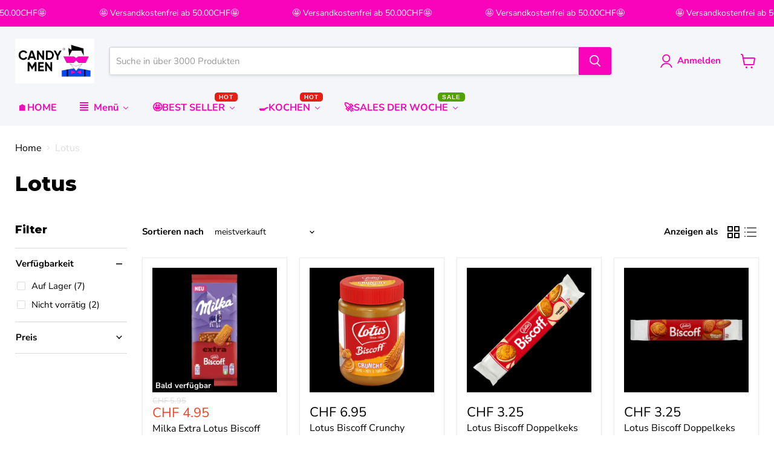

--- FILE ---
content_type: text/html; charset=utf-8
request_url: https://candymen.ch/collections/lotus
body_size: 45609
content:
<!doctype html>
<html class="no-js no-touch" lang="de">
  <head>
    <!-- Google Tag Manager -->
<script>(function(w,d,s,l,i){w[l]=w[l]||[];w[l].push({'gtm.start':
new Date().getTime(),event:'gtm.js'});var f=d.getElementsByTagName(s)[0],
j=d.createElement(s),dl=l!='dataLayer'?'&l='+l:'';j.async=true;j.src=
'https://www.googletagmanager.com/gtm.js?id='+i+dl;f.parentNode.insertBefore(j,f);
})(window,document,'script','dataLayer','GTM-M3WQLW97');</script>
<!-- End Google Tag Manager -->
 
<meta charset="utf-8">
    <meta http-equiv="x-ua-compatible" content="IE=edge">

    <link rel="preconnect" href="https://cdn.shopify.com">
    <link rel="preconnect" href="https://fonts.shopifycdn.com">
    <link rel="preconnect" href="https://v.shopify.com">
    <link rel="preconnect" href="https://cdn.shopifycloud.com">

    <title>Lotus — candymen.ch</title>

    

    
      <link rel="shortcut icon" href="//candymen.ch/cdn/shop/files/logo_quadrat_32x32.png?v=1673172519" type="image/png">
    

    
      <link rel="canonical" href="https://candymen.ch/collections/lotus" />
    

    <meta name="viewport" content="width=device-width">

    
    





<meta property="og:site_name" content="candymen.ch">
<meta property="og:url" content="https://candymen.ch/collections/lotus">
<meta property="og:title" content="Lotus">
<meta property="og:type" content="website">
<meta property="og:description" content="Candymen.ch – Dein Schweizer Online-Shop für Süssigkeiten, Snacks &amp; Drinks aus aller Welt! Entdecke exklusive amerikanische &amp; japanische Candys, seltene Snacks &amp; erfrischende Drinks. Riesige Auswahl, schneller Versand &amp; einzigartiger Genuss. Bestelle jetzt &amp; probiere die leckersten Trends!">
















<meta name="twitter:title" content="Lotus">
<meta name="twitter:description" content="Candymen.ch – Dein Schweizer Online-Shop für Süssigkeiten, Snacks &amp; Drinks aus aller Welt! Entdecke exklusive amerikanische &amp; japanische Candys, seltene Snacks &amp; erfrischende Drinks. Riesige Auswahl, schneller Versand &amp; einzigartiger Genuss. Bestelle jetzt &amp; probiere die leckersten Trends!">





    <link rel="preload" href="//candymen.ch/cdn/fonts/nunito_sans/nunitosans_n7.25d963ed46da26098ebeab731e90d8802d989fa5.woff2" as="font" crossorigin="anonymous">
    <link rel="preload" as="style" href="//candymen.ch/cdn/shop/t/16/assets/theme.css?v=110618605827096370651762075382">

    <script>window.performance && window.performance.mark && window.performance.mark('shopify.content_for_header.start');</script><meta name="google-site-verification" content="lD2FScfBieRPtdtvnmLoExh4TVTG46i-e605h3XE_iY">
<meta name="google-site-verification" content="nBNkiry4y_8o4tRLd_BkbrWw4nVaghR9Yr5JpwM52Gs">
<meta name="facebook-domain-verification" content="idq9f7a3jb5ukx8jxhvrze84of7ijj">
<meta id="shopify-digital-wallet" name="shopify-digital-wallet" content="/62160503035/digital_wallets/dialog">
<meta name="shopify-checkout-api-token" content="c0ca99653fa0d8c35a8cf09b493723a1">
<meta id="in-context-paypal-metadata" data-shop-id="62160503035" data-venmo-supported="false" data-environment="production" data-locale="de_DE" data-paypal-v4="true" data-currency="CHF">
<link rel="alternate" type="application/atom+xml" title="Feed" href="/collections/lotus.atom" />
<link rel="alternate" type="application/json+oembed" href="https://candymen.ch/collections/lotus.oembed">
<script async="async" src="/checkouts/internal/preloads.js?locale=de-CH"></script>
<link rel="preconnect" href="https://shop.app" crossorigin="anonymous">
<script async="async" src="https://shop.app/checkouts/internal/preloads.js?locale=de-CH&shop_id=62160503035" crossorigin="anonymous"></script>
<script id="apple-pay-shop-capabilities" type="application/json">{"shopId":62160503035,"countryCode":"CH","currencyCode":"CHF","merchantCapabilities":["supports3DS"],"merchantId":"gid:\/\/shopify\/Shop\/62160503035","merchantName":"candymen.ch","requiredBillingContactFields":["postalAddress","email"],"requiredShippingContactFields":["postalAddress","email"],"shippingType":"shipping","supportedNetworks":["visa","masterCard","amex"],"total":{"type":"pending","label":"candymen.ch","amount":"1.00"},"shopifyPaymentsEnabled":true,"supportsSubscriptions":true}</script>
<script id="shopify-features" type="application/json">{"accessToken":"c0ca99653fa0d8c35a8cf09b493723a1","betas":["rich-media-storefront-analytics"],"domain":"candymen.ch","predictiveSearch":true,"shopId":62160503035,"locale":"de"}</script>
<script>var Shopify = Shopify || {};
Shopify.shop = "worldofcandy-shop.myshopify.com";
Shopify.locale = "de";
Shopify.currency = {"active":"CHF","rate":"1.0"};
Shopify.country = "CH";
Shopify.theme = {"name":"Empire Candymen","id":143992488187,"schema_name":"Empire","schema_version":"11.1.1","theme_store_id":838,"role":"main"};
Shopify.theme.handle = "null";
Shopify.theme.style = {"id":null,"handle":null};
Shopify.cdnHost = "candymen.ch/cdn";
Shopify.routes = Shopify.routes || {};
Shopify.routes.root = "/";</script>
<script type="module">!function(o){(o.Shopify=o.Shopify||{}).modules=!0}(window);</script>
<script>!function(o){function n(){var o=[];function n(){o.push(Array.prototype.slice.apply(arguments))}return n.q=o,n}var t=o.Shopify=o.Shopify||{};t.loadFeatures=n(),t.autoloadFeatures=n()}(window);</script>
<script>
  window.ShopifyPay = window.ShopifyPay || {};
  window.ShopifyPay.apiHost = "shop.app\/pay";
  window.ShopifyPay.redirectState = null;
</script>
<script id="shop-js-analytics" type="application/json">{"pageType":"collection"}</script>
<script defer="defer" async type="module" src="//candymen.ch/cdn/shopifycloud/shop-js/modules/v2/client.init-shop-cart-sync_e98Ab_XN.de.esm.js"></script>
<script defer="defer" async type="module" src="//candymen.ch/cdn/shopifycloud/shop-js/modules/v2/chunk.common_Pcw9EP95.esm.js"></script>
<script defer="defer" async type="module" src="//candymen.ch/cdn/shopifycloud/shop-js/modules/v2/chunk.modal_CzmY4ZhL.esm.js"></script>
<script type="module">
  await import("//candymen.ch/cdn/shopifycloud/shop-js/modules/v2/client.init-shop-cart-sync_e98Ab_XN.de.esm.js");
await import("//candymen.ch/cdn/shopifycloud/shop-js/modules/v2/chunk.common_Pcw9EP95.esm.js");
await import("//candymen.ch/cdn/shopifycloud/shop-js/modules/v2/chunk.modal_CzmY4ZhL.esm.js");

  window.Shopify.SignInWithShop?.initShopCartSync?.({"fedCMEnabled":true,"windoidEnabled":true});

</script>
<script>
  window.Shopify = window.Shopify || {};
  if (!window.Shopify.featureAssets) window.Shopify.featureAssets = {};
  window.Shopify.featureAssets['shop-js'] = {"shop-cart-sync":["modules/v2/client.shop-cart-sync_DazCVyJ3.de.esm.js","modules/v2/chunk.common_Pcw9EP95.esm.js","modules/v2/chunk.modal_CzmY4ZhL.esm.js"],"init-fed-cm":["modules/v2/client.init-fed-cm_D0AulfmK.de.esm.js","modules/v2/chunk.common_Pcw9EP95.esm.js","modules/v2/chunk.modal_CzmY4ZhL.esm.js"],"shop-cash-offers":["modules/v2/client.shop-cash-offers_BISyWFEA.de.esm.js","modules/v2/chunk.common_Pcw9EP95.esm.js","modules/v2/chunk.modal_CzmY4ZhL.esm.js"],"shop-login-button":["modules/v2/client.shop-login-button_D_c1vx_E.de.esm.js","modules/v2/chunk.common_Pcw9EP95.esm.js","modules/v2/chunk.modal_CzmY4ZhL.esm.js"],"pay-button":["modules/v2/client.pay-button_CHADzJ4g.de.esm.js","modules/v2/chunk.common_Pcw9EP95.esm.js","modules/v2/chunk.modal_CzmY4ZhL.esm.js"],"shop-button":["modules/v2/client.shop-button_CQnD2U3v.de.esm.js","modules/v2/chunk.common_Pcw9EP95.esm.js","modules/v2/chunk.modal_CzmY4ZhL.esm.js"],"avatar":["modules/v2/client.avatar_BTnouDA3.de.esm.js"],"init-windoid":["modules/v2/client.init-windoid_CmA0-hrC.de.esm.js","modules/v2/chunk.common_Pcw9EP95.esm.js","modules/v2/chunk.modal_CzmY4ZhL.esm.js"],"init-shop-for-new-customer-accounts":["modules/v2/client.init-shop-for-new-customer-accounts_BCzC_Mib.de.esm.js","modules/v2/client.shop-login-button_D_c1vx_E.de.esm.js","modules/v2/chunk.common_Pcw9EP95.esm.js","modules/v2/chunk.modal_CzmY4ZhL.esm.js"],"init-shop-email-lookup-coordinator":["modules/v2/client.init-shop-email-lookup-coordinator_DYzOit4u.de.esm.js","modules/v2/chunk.common_Pcw9EP95.esm.js","modules/v2/chunk.modal_CzmY4ZhL.esm.js"],"init-shop-cart-sync":["modules/v2/client.init-shop-cart-sync_e98Ab_XN.de.esm.js","modules/v2/chunk.common_Pcw9EP95.esm.js","modules/v2/chunk.modal_CzmY4ZhL.esm.js"],"shop-toast-manager":["modules/v2/client.shop-toast-manager_Bc-1elH8.de.esm.js","modules/v2/chunk.common_Pcw9EP95.esm.js","modules/v2/chunk.modal_CzmY4ZhL.esm.js"],"init-customer-accounts":["modules/v2/client.init-customer-accounts_CqlRHmZs.de.esm.js","modules/v2/client.shop-login-button_D_c1vx_E.de.esm.js","modules/v2/chunk.common_Pcw9EP95.esm.js","modules/v2/chunk.modal_CzmY4ZhL.esm.js"],"init-customer-accounts-sign-up":["modules/v2/client.init-customer-accounts-sign-up_DZmBw6yB.de.esm.js","modules/v2/client.shop-login-button_D_c1vx_E.de.esm.js","modules/v2/chunk.common_Pcw9EP95.esm.js","modules/v2/chunk.modal_CzmY4ZhL.esm.js"],"shop-follow-button":["modules/v2/client.shop-follow-button_Cx-w7rSq.de.esm.js","modules/v2/chunk.common_Pcw9EP95.esm.js","modules/v2/chunk.modal_CzmY4ZhL.esm.js"],"checkout-modal":["modules/v2/client.checkout-modal_Djjmh8qM.de.esm.js","modules/v2/chunk.common_Pcw9EP95.esm.js","modules/v2/chunk.modal_CzmY4ZhL.esm.js"],"shop-login":["modules/v2/client.shop-login_DMZMgoZf.de.esm.js","modules/v2/chunk.common_Pcw9EP95.esm.js","modules/v2/chunk.modal_CzmY4ZhL.esm.js"],"lead-capture":["modules/v2/client.lead-capture_SqejaEd8.de.esm.js","modules/v2/chunk.common_Pcw9EP95.esm.js","modules/v2/chunk.modal_CzmY4ZhL.esm.js"],"payment-terms":["modules/v2/client.payment-terms_DUeEqFTJ.de.esm.js","modules/v2/chunk.common_Pcw9EP95.esm.js","modules/v2/chunk.modal_CzmY4ZhL.esm.js"]};
</script>
<script>(function() {
  var isLoaded = false;
  function asyncLoad() {
    if (isLoaded) return;
    isLoaded = true;
    var urls = ["https:\/\/trust.conversionbear.com\/script?app=trust_badge\u0026shop=worldofcandy-shop.myshopify.com","https:\/\/cdn-app.sealsubscriptions.com\/shopify\/public\/js\/sealsubscriptions.js?shop=worldofcandy-shop.myshopify.com","https:\/\/pvc-app.herokuapp.com\/get_script\/5634f52886ea11ee8ea74ec78665557b.js?shop=worldofcandy-shop.myshopify.com","https:\/\/gifts.good-apps.co\/storage\/js\/good_free_gift-worldofcandy-shop.myshopify.com.js?ver=91\u0026shop=worldofcandy-shop.myshopify.com"];
    for (var i = 0; i < urls.length; i++) {
      var s = document.createElement('script');
      s.type = 'text/javascript';
      s.async = true;
      s.src = urls[i];
      var x = document.getElementsByTagName('script')[0];
      x.parentNode.insertBefore(s, x);
    }
  };
  if(window.attachEvent) {
    window.attachEvent('onload', asyncLoad);
  } else {
    window.addEventListener('load', asyncLoad, false);
  }
})();</script>
<script id="__st">var __st={"a":62160503035,"offset":3600,"reqid":"e7d4a36a-fd82-43a0-a62d-1c2e1d5f61db-1769110547","pageurl":"candymen.ch\/collections\/lotus","u":"2b7d25871148","p":"collection","rtyp":"collection","rid":408753996027};</script>
<script>window.ShopifyPaypalV4VisibilityTracking = true;</script>
<script id="captcha-bootstrap">!function(){'use strict';const t='contact',e='account',n='new_comment',o=[[t,t],['blogs',n],['comments',n],[t,'customer']],c=[[e,'customer_login'],[e,'guest_login'],[e,'recover_customer_password'],[e,'create_customer']],r=t=>t.map((([t,e])=>`form[action*='/${t}']:not([data-nocaptcha='true']) input[name='form_type'][value='${e}']`)).join(','),a=t=>()=>t?[...document.querySelectorAll(t)].map((t=>t.form)):[];function s(){const t=[...o],e=r(t);return a(e)}const i='password',u='form_key',d=['recaptcha-v3-token','g-recaptcha-response','h-captcha-response',i],f=()=>{try{return window.sessionStorage}catch{return}},m='__shopify_v',_=t=>t.elements[u];function p(t,e,n=!1){try{const o=window.sessionStorage,c=JSON.parse(o.getItem(e)),{data:r}=function(t){const{data:e,action:n}=t;return t[m]||n?{data:e,action:n}:{data:t,action:n}}(c);for(const[e,n]of Object.entries(r))t.elements[e]&&(t.elements[e].value=n);n&&o.removeItem(e)}catch(o){console.error('form repopulation failed',{error:o})}}const l='form_type',E='cptcha';function T(t){t.dataset[E]=!0}const w=window,h=w.document,L='Shopify',v='ce_forms',y='captcha';let A=!1;((t,e)=>{const n=(g='f06e6c50-85a8-45c8-87d0-21a2b65856fe',I='https://cdn.shopify.com/shopifycloud/storefront-forms-hcaptcha/ce_storefront_forms_captcha_hcaptcha.v1.5.2.iife.js',D={infoText:'Durch hCaptcha geschützt',privacyText:'Datenschutz',termsText:'Allgemeine Geschäftsbedingungen'},(t,e,n)=>{const o=w[L][v],c=o.bindForm;if(c)return c(t,g,e,D).then(n);var r;o.q.push([[t,g,e,D],n]),r=I,A||(h.body.append(Object.assign(h.createElement('script'),{id:'captcha-provider',async:!0,src:r})),A=!0)});var g,I,D;w[L]=w[L]||{},w[L][v]=w[L][v]||{},w[L][v].q=[],w[L][y]=w[L][y]||{},w[L][y].protect=function(t,e){n(t,void 0,e),T(t)},Object.freeze(w[L][y]),function(t,e,n,w,h,L){const[v,y,A,g]=function(t,e,n){const i=e?o:[],u=t?c:[],d=[...i,...u],f=r(d),m=r(i),_=r(d.filter((([t,e])=>n.includes(e))));return[a(f),a(m),a(_),s()]}(w,h,L),I=t=>{const e=t.target;return e instanceof HTMLFormElement?e:e&&e.form},D=t=>v().includes(t);t.addEventListener('submit',(t=>{const e=I(t);if(!e)return;const n=D(e)&&!e.dataset.hcaptchaBound&&!e.dataset.recaptchaBound,o=_(e),c=g().includes(e)&&(!o||!o.value);(n||c)&&t.preventDefault(),c&&!n&&(function(t){try{if(!f())return;!function(t){const e=f();if(!e)return;const n=_(t);if(!n)return;const o=n.value;o&&e.removeItem(o)}(t);const e=Array.from(Array(32),(()=>Math.random().toString(36)[2])).join('');!function(t,e){_(t)||t.append(Object.assign(document.createElement('input'),{type:'hidden',name:u})),t.elements[u].value=e}(t,e),function(t,e){const n=f();if(!n)return;const o=[...t.querySelectorAll(`input[type='${i}']`)].map((({name:t})=>t)),c=[...d,...o],r={};for(const[a,s]of new FormData(t).entries())c.includes(a)||(r[a]=s);n.setItem(e,JSON.stringify({[m]:1,action:t.action,data:r}))}(t,e)}catch(e){console.error('failed to persist form',e)}}(e),e.submit())}));const S=(t,e)=>{t&&!t.dataset[E]&&(n(t,e.some((e=>e===t))),T(t))};for(const o of['focusin','change'])t.addEventListener(o,(t=>{const e=I(t);D(e)&&S(e,y())}));const B=e.get('form_key'),M=e.get(l),P=B&&M;t.addEventListener('DOMContentLoaded',(()=>{const t=y();if(P)for(const e of t)e.elements[l].value===M&&p(e,B);[...new Set([...A(),...v().filter((t=>'true'===t.dataset.shopifyCaptcha))])].forEach((e=>S(e,t)))}))}(h,new URLSearchParams(w.location.search),n,t,e,['guest_login'])})(!0,!0)}();</script>
<script integrity="sha256-4kQ18oKyAcykRKYeNunJcIwy7WH5gtpwJnB7kiuLZ1E=" data-source-attribution="shopify.loadfeatures" defer="defer" src="//candymen.ch/cdn/shopifycloud/storefront/assets/storefront/load_feature-a0a9edcb.js" crossorigin="anonymous"></script>
<script crossorigin="anonymous" defer="defer" src="//candymen.ch/cdn/shopifycloud/storefront/assets/shopify_pay/storefront-65b4c6d7.js?v=20250812"></script>
<script data-source-attribution="shopify.dynamic_checkout.dynamic.init">var Shopify=Shopify||{};Shopify.PaymentButton=Shopify.PaymentButton||{isStorefrontPortableWallets:!0,init:function(){window.Shopify.PaymentButton.init=function(){};var t=document.createElement("script");t.src="https://candymen.ch/cdn/shopifycloud/portable-wallets/latest/portable-wallets.de.js",t.type="module",document.head.appendChild(t)}};
</script>
<script data-source-attribution="shopify.dynamic_checkout.buyer_consent">
  function portableWalletsHideBuyerConsent(e){var t=document.getElementById("shopify-buyer-consent"),n=document.getElementById("shopify-subscription-policy-button");t&&n&&(t.classList.add("hidden"),t.setAttribute("aria-hidden","true"),n.removeEventListener("click",e))}function portableWalletsShowBuyerConsent(e){var t=document.getElementById("shopify-buyer-consent"),n=document.getElementById("shopify-subscription-policy-button");t&&n&&(t.classList.remove("hidden"),t.removeAttribute("aria-hidden"),n.addEventListener("click",e))}window.Shopify?.PaymentButton&&(window.Shopify.PaymentButton.hideBuyerConsent=portableWalletsHideBuyerConsent,window.Shopify.PaymentButton.showBuyerConsent=portableWalletsShowBuyerConsent);
</script>
<script data-source-attribution="shopify.dynamic_checkout.cart.bootstrap">document.addEventListener("DOMContentLoaded",(function(){function t(){return document.querySelector("shopify-accelerated-checkout-cart, shopify-accelerated-checkout")}if(t())Shopify.PaymentButton.init();else{new MutationObserver((function(e,n){t()&&(Shopify.PaymentButton.init(),n.disconnect())})).observe(document.body,{childList:!0,subtree:!0})}}));
</script>
<script id='scb4127' type='text/javascript' async='' src='https://candymen.ch/cdn/shopifycloud/privacy-banner/storefront-banner.js'></script><link id="shopify-accelerated-checkout-styles" rel="stylesheet" media="screen" href="https://candymen.ch/cdn/shopifycloud/portable-wallets/latest/accelerated-checkout-backwards-compat.css" crossorigin="anonymous">
<style id="shopify-accelerated-checkout-cart">
        #shopify-buyer-consent {
  margin-top: 1em;
  display: inline-block;
  width: 100%;
}

#shopify-buyer-consent.hidden {
  display: none;
}

#shopify-subscription-policy-button {
  background: none;
  border: none;
  padding: 0;
  text-decoration: underline;
  font-size: inherit;
  cursor: pointer;
}

#shopify-subscription-policy-button::before {
  box-shadow: none;
}

      </style>
<script id="sections-script" data-sections="wishit-marquee" defer="defer" src="//candymen.ch/cdn/shop/t/16/compiled_assets/scripts.js?v=1940"></script>
<script>window.performance && window.performance.mark && window.performance.mark('shopify.content_for_header.end');</script>

    <link href="//candymen.ch/cdn/shop/t/16/assets/theme.css?v=110618605827096370651762075382" rel="stylesheet" type="text/css" media="all" />

    
      <link href="//candymen.ch/cdn/shop/t/16/assets/ripple.css?v=100240391239311985871723062404" rel="stylesheet" type="text/css" media="all" />
    

    
    <script>
      window.Theme = window.Theme || {};
      window.Theme.version = '11.1.1';
      window.Theme.name = 'Empire';
      window.Theme.routes = {
        "root_url": "/",
        "account_url": "/account",
        "account_login_url": "/account/login",
        "account_logout_url": "/account/logout",
        "account_register_url": "/account/register",
        "account_addresses_url": "/account/addresses",
        "collections_url": "/collections",
        "all_products_collection_url": "/collections/all",
        "search_url": "/search",
        "predictive_search_url": "/search/suggest",
        "cart_url": "/cart",
        "cart_add_url": "/cart/add",
        "cart_change_url": "/cart/change",
        "cart_clear_url": "/cart/clear",
        "product_recommendations_url": "/recommendations/products",
      };
    </script>
    
<script type="text/javascript">
    (function(c,l,a,r,i,t,y){
        c[a]=c[a]||function(){(c[a].q=c[a].q||[]).push(arguments)};
        t=l.createElement(r);t.async=1;t.src="https://www.clarity.ms/tag/"+i;
        y=l.getElementsByTagName(r)[0];y.parentNode.insertBefore(t,y);
    })(window, document, "clarity", "script", "r8zz4g9k42");
</script>
  <!-- BEGIN app block: shopify://apps/ecomposer-builder/blocks/app-embed/a0fc26e1-7741-4773-8b27-39389b4fb4a0 --><!-- DNS Prefetch & Preconnect -->
<link rel="preconnect" href="https://cdn.ecomposer.app" crossorigin>
<link rel="dns-prefetch" href="https://cdn.ecomposer.app">

<link rel="prefetch" href="https://cdn.ecomposer.app/vendors/css/ecom-swiper@11.css" as="style">
<link rel="prefetch" href="https://cdn.ecomposer.app/vendors/js/ecom-swiper@11.0.5.js" as="script">
<link rel="prefetch" href="https://cdn.ecomposer.app/vendors/js/ecom_modal.js" as="script">

<!-- Global CSS --><!--ECOM-EMBED-->
  <style id="ecom-global-css" class="ecom-global-css">/**ECOM-INSERT-CSS**/.ecom-section > div.core__row--columns{max-width: 1200px;}.ecom-column>div.core__column--wrapper{padding: 20px;}div.core__blocks--body>div.ecom-block.elmspace:not(:first-child){margin-top: 20px;}:root{--ecom-global-container-width:1200px;--ecom-global-colunm-gap:20px;--ecom-global-elements-space:20px;--ecom-global-colors-primary:#ffffff;--ecom-global-colors-secondary:#ffffff;--ecom-global-colors-text:#ffffff;--ecom-global-colors-accent:#ffffff;--ecom-global-typography-h1-font-weight:600;--ecom-global-typography-h1-font-size:72px;--ecom-global-typography-h1-line-height:90px;--ecom-global-typography-h1-letter-spacing:-0.02em;--ecom-global-typography-h2-font-weight:600;--ecom-global-typography-h2-font-size:60px;--ecom-global-typography-h2-line-height:72px;--ecom-global-typography-h2-letter-spacing:-0.02em;--ecom-global-typography-h3-font-weight:600;--ecom-global-typography-h3-font-size:48px;--ecom-global-typography-h3-line-height:60px;--ecom-global-typography-h3-letter-spacing:-0.02em;--ecom-global-typography-h4-font-weight:600;--ecom-global-typography-h4-font-size:36px;--ecom-global-typography-h4-line-height:44px;--ecom-global-typography-h4-letter-spacing:-0.02em;--ecom-global-typography-h5-font-weight:600;--ecom-global-typography-h5-font-size:30px;--ecom-global-typography-h5-line-height:38px;--ecom-global-typography-h6-font-weight:600;--ecom-global-typography-h6-font-size:24px;--ecom-global-typography-h6-line-height:32px;--ecom-global-typography-h7-font-weight:400;--ecom-global-typography-h7-font-size:18px;--ecom-global-typography-h7-line-height:28px;}</style>
  <!--/ECOM-EMBED--><!-- Custom CSS & JS --><style id="ecom-custom-css">div.site-main-dimmer {
    display: none !important;
}</style><!-- Open Graph Meta Tags for Pages --><!-- Critical Inline Styles -->
<style class="ecom-theme-helper">.ecom-animation{opacity:0}.ecom-animation.animate,.ecom-animation.ecom-animated{opacity:1}.ecom-cart-popup{display:grid;position:fixed;inset:0;z-index:9999999;align-content:center;padding:5px;justify-content:center;align-items:center;justify-items:center}.ecom-cart-popup::before{content:' ';position:absolute;background:#e5e5e5b3;inset:0}.ecom-ajax-loading{cursor:not-allowed;pointer-events:none;opacity:.6}#ecom-toast{visibility:hidden;max-width:50px;height:60px;margin:auto;background-color:#333;color:#fff;text-align:center;border-radius:2px;position:fixed;z-index:1;left:0;right:0;bottom:30px;font-size:17px;display:grid;grid-template-columns:50px auto;align-items:center;justify-content:start;align-content:center;justify-items:start}#ecom-toast.ecom-toast-show{visibility:visible;animation:ecomFadein .5s,ecomExpand .5s .5s,ecomStay 3s 1s,ecomShrink .5s 4s,ecomFadeout .5s 4.5s}#ecom-toast #ecom-toast-icon{width:50px;height:100%;box-sizing:border-box;background-color:#111;color:#fff;padding:5px}#ecom-toast .ecom-toast-icon-svg{width:100%;height:100%;position:relative;vertical-align:middle;margin:auto;text-align:center}#ecom-toast #ecom-toast-desc{color:#fff;padding:16px;overflow:hidden;white-space:nowrap}@media(max-width:768px){#ecom-toast #ecom-toast-desc{white-space:normal;min-width:250px}#ecom-toast{height:auto;min-height:60px}}.ecom__column-full-height{height:100%}@keyframes ecomFadein{from{bottom:0;opacity:0}to{bottom:30px;opacity:1}}@keyframes ecomExpand{from{min-width:50px}to{min-width:var(--ecom-max-width)}}@keyframes ecomStay{from{min-width:var(--ecom-max-width)}to{min-width:var(--ecom-max-width)}}@keyframes ecomShrink{from{min-width:var(--ecom-max-width)}to{min-width:50px}}@keyframes ecomFadeout{from{bottom:30px;opacity:1}to{bottom:60px;opacity:0}}</style>


<!-- EComposer Config Script -->
<script id="ecom-theme-helpers" async>
window.EComposer=window.EComposer||{};(function(){if(!this.configs)this.configs={};this.configs={"custom_code":{"custom_css":"div.site-main-dimmer {\r\n    display: none !important;\r\n}"},"instagram":null};this.configs.ajax_cart={enable:false};this.customer=false;this.proxy_path='/apps/ecomposer-visual-page-builder';
this.popupScriptUrl='https://cdn.shopify.com/extensions/019b200c-ceec-7ac9-af95-28c32fd62de8/ecomposer-94/assets/ecom_popup.js';
this.routes={domain:'https://candymen.ch',root_url:'/',collections_url:'/collections',all_products_collection_url:'/collections/all',cart_url:'/cart',cart_add_url:'/cart/add',cart_change_url:'/cart/change',cart_clear_url:'/cart/clear',cart_update_url:'/cart/update',product_recommendations_url:'/recommendations/products'};
this.queryParams={};
if(window.location.search.length){new URLSearchParams(window.location.search).forEach((value,key)=>{this.queryParams[key]=value})}
this.money_format="CHF {{amount}}";
this.money_with_currency_format="CHF {{amount}}";
this.currencyCodeEnabled=null;this.abTestingData = [];this.formatMoney=function(t,e){const r=this.currencyCodeEnabled?this.money_with_currency_format:this.money_format;function a(t,e){return void 0===t?e:t}function o(t,e,r,o){if(e=a(e,2),r=a(r,","),o=a(o,"."),isNaN(t)||null==t)return 0;var n=(t=(t/100).toFixed(e)).split(".");return n[0].replace(/(\d)(?=(\d\d\d)+(?!\d))/g,"$1"+r)+(n[1]?o+n[1]:"")}"string"==typeof t&&(t=t.replace(".",""));var n="",i=/\{\{\s*(\w+)\s*\}\}/,s=e||r;switch(s.match(i)[1]){case"amount":n=o(t,2);break;case"amount_no_decimals":n=o(t,0);break;case"amount_with_comma_separator":n=o(t,2,".",",");break;case"amount_with_space_separator":n=o(t,2," ",",");break;case"amount_with_period_and_space_separator":n=o(t,2," ",".");break;case"amount_no_decimals_with_comma_separator":n=o(t,0,".",",");break;case"amount_no_decimals_with_space_separator":n=o(t,0," ");break;case"amount_with_apostrophe_separator":n=o(t,2,"'",".")}return s.replace(i,n)};
this.resizeImage=function(t,e){try{if(!e||"original"==e||"full"==e||"master"==e)return t;if(-1!==t.indexOf("cdn.shopify.com")||-1!==t.indexOf("/cdn/shop/")){var r=t.match(/\.(jpg|jpeg|gif|png|bmp|bitmap|tiff|tif|webp)((\#[0-9a-z\-]+)?(\?v=.*)?)?$/gim);if(null==r)return null;var a=t.split(r[0]),o=r[0];return a[0]+"_"+e+o}}catch(r){return t}return t};
this.getProduct=function(t){if(!t)return!1;let e=("/"===this.routes.root_url?"":this.routes.root_url)+"/products/"+t+".js?shop="+Shopify.shop;return window.ECOM_LIVE&&(e="/shop/builder/ajax/ecom-proxy/products/"+t+"?shop="+Shopify.shop),window.fetch(e,{headers:{"Content-Type":"application/json"}}).then(t=>t.ok?t.json():false)};
const u=new URLSearchParams(window.location.search);if(u.has("ecom-redirect")){const r=u.get("ecom-redirect");if(r){let d;try{d=decodeURIComponent(r)}catch{return}d=d.trim().replace(/[\r\n\t]/g,"");if(d.length>2e3)return;const p=["javascript:","data:","vbscript:","file:","ftp:","mailto:","tel:","sms:","chrome:","chrome-extension:","moz-extension:","ms-browser-extension:"],l=d.toLowerCase();for(const o of p)if(l.includes(o))return;const x=[/<script/i,/<\/script/i,/javascript:/i,/vbscript:/i,/onload=/i,/onerror=/i,/onclick=/i,/onmouseover=/i,/onfocus=/i,/onblur=/i,/onsubmit=/i,/onchange=/i,/alert\s*\(/i,/confirm\s*\(/i,/prompt\s*\(/i,/document\./i,/window\./i,/eval\s*\(/i];for(const t of x)if(t.test(d))return;if(d.startsWith("/")&&!d.startsWith("//")){if(!/^[a-zA-Z0-9\-._~:/?#[\]@!$&'()*+,;=%]+$/.test(d))return;if(d.includes("../")||d.includes("./"))return;window.location.href=d;return}if(!d.includes("://")&&!d.startsWith("//")){if(!/^[a-zA-Z0-9\-._~:/?#[\]@!$&'()*+,;=%]+$/.test(d))return;if(d.includes("../")||d.includes("./"))return;window.location.href="/"+d;return}let n;try{n=new URL(d)}catch{return}if(!["http:","https:"].includes(n.protocol))return;if(n.port&&(parseInt(n.port)<1||parseInt(n.port)>65535))return;const a=[window.location.hostname];if(a.includes(n.hostname)&&(n.href===d||n.toString()===d))window.location.href=d}}
}).bind(window.EComposer)();
if(window.Shopify&&window.Shopify.designMode&&window.top&&window.top.opener){window.addEventListener("load",function(){window.top.opener.postMessage({action:"ecomposer:loaded"},"*")})}
</script>

<!-- Quickview Script -->
<script id="ecom-theme-quickview" async>
window.EComposer=window.EComposer||{};(function(){this.initQuickview=function(){var enable_qv=false;const qv_wrapper_script=document.querySelector('#ecom-quickview-template-html');if(!qv_wrapper_script)return;const ecom_quickview=document.createElement('div');ecom_quickview.classList.add('ecom-quickview');ecom_quickview.innerHTML=qv_wrapper_script.innerHTML;document.body.prepend(ecom_quickview);const qv_wrapper=ecom_quickview.querySelector('.ecom-quickview__wrapper');const ecomQuickview=function(e){let t=qv_wrapper.querySelector(".ecom-quickview__content-data");if(t){let i=document.createRange().createContextualFragment(e);t.innerHTML="",t.append(i),qv_wrapper.classList.add("ecom-open");let c=new CustomEvent("ecom:quickview:init",{detail:{wrapper:qv_wrapper}});document.dispatchEvent(c),setTimeout(function(){qv_wrapper.classList.add("ecom-display")},500),closeQuickview(t)}},closeQuickview=function(e){let t=qv_wrapper.querySelector(".ecom-quickview__close-btn"),i=qv_wrapper.querySelector(".ecom-quickview__content");function c(t){let o=t.target;do{if(o==i||o&&o.classList&&o.classList.contains("ecom-modal"))return;o=o.parentNode}while(o);o!=i&&(qv_wrapper.classList.add("ecom-remove"),qv_wrapper.classList.remove("ecom-open","ecom-display","ecom-remove"),setTimeout(function(){e.innerHTML=""},300),document.removeEventListener("click",c),document.removeEventListener("keydown",n))}function n(t){(t.isComposing||27===t.keyCode)&&(qv_wrapper.classList.add("ecom-remove"),qv_wrapper.classList.remove("ecom-open","ecom-display","ecom-remove"),setTimeout(function(){e.innerHTML=""},300),document.removeEventListener("keydown",n),document.removeEventListener("click",c))}t&&t.addEventListener("click",function(t){t.preventDefault(),document.removeEventListener("click",c),document.removeEventListener("keydown",n),qv_wrapper.classList.add("ecom-remove"),qv_wrapper.classList.remove("ecom-open","ecom-display","ecom-remove"),setTimeout(function(){e.innerHTML=""},300)}),document.addEventListener("click",c),document.addEventListener("keydown",n)};function quickViewHandler(e){e&&e.preventDefault();let t=this;t.classList&&t.classList.add("ecom-loading");let i=t.classList?t.getAttribute("href"):window.location.pathname;if(i){if(window.location.search.includes("ecom_template_id")){let c=new URLSearchParams(location.search);i=window.location.pathname+"?section_id="+c.get("ecom_template_id")}else i+=(i.includes("?")?"&":"?")+"section_id=ecom-default-template-quickview";fetch(i).then(function(e){return 200==e.status?e.text():window.document.querySelector("#admin-bar-iframe")?(404==e.status?alert("Please create Ecomposer quickview template first!"):alert("Have some problem with quickview!"),t.classList&&t.classList.remove("ecom-loading"),!1):void window.open(new URL(i).pathname,"_blank")}).then(function(e){e&&(ecomQuickview(e),setTimeout(function(){t.classList&&t.classList.remove("ecom-loading")},300))}).catch(function(e){})}}
if(window.location.search.includes('ecom_template_id')){setTimeout(quickViewHandler,1000)}
if(enable_qv){const qv_buttons=document.querySelectorAll('.ecom-product-quickview');if(qv_buttons.length>0){qv_buttons.forEach(function(button,index){button.addEventListener('click',quickViewHandler)})}}
}}).bind(window.EComposer)();
</script>

<!-- Quickview Template -->
<script type="text/template" id="ecom-quickview-template-html">
<div class="ecom-quickview__wrapper ecom-dn"><div class="ecom-quickview__container"><div class="ecom-quickview__content"><div class="ecom-quickview__content-inner"><div class="ecom-quickview__content-data"></div></div><span class="ecom-quickview__close-btn"><svg version="1.1" xmlns="http://www.w3.org/2000/svg" width="32" height="32" viewBox="0 0 32 32"><path d="M10.722 9.969l-0.754 0.754 5.278 5.278-5.253 5.253 0.754 0.754 5.253-5.253 5.253 5.253 0.754-0.754-5.253-5.253 5.278-5.278-0.754-0.754-5.278 5.278z" fill="#000000"></path></svg></span></div></div></div>
</script>

<!-- Quickview Styles -->
<style class="ecom-theme-quickview">.ecom-quickview .ecom-animation{opacity:1}.ecom-quickview__wrapper{opacity:0;display:none;pointer-events:none}.ecom-quickview__wrapper.ecom-open{position:fixed;top:0;left:0;right:0;bottom:0;display:block;pointer-events:auto;z-index:100000;outline:0!important;-webkit-backface-visibility:hidden;opacity:1;transition:all .1s}.ecom-quickview__container{text-align:center;position:absolute;width:100%;height:100%;left:0;top:0;padding:0 8px;box-sizing:border-box;opacity:0;background-color:rgba(0,0,0,.8);transition:opacity .1s}.ecom-quickview__container:before{content:"";display:inline-block;height:100%;vertical-align:middle}.ecom-quickview__wrapper.ecom-display .ecom-quickview__content{visibility:visible;opacity:1;transform:none}.ecom-quickview__content{position:relative;display:inline-block;opacity:0;visibility:hidden;transition:transform .1s,opacity .1s;transform:translateX(-100px)}.ecom-quickview__content-inner{position:relative;display:inline-block;vertical-align:middle;margin:0 auto;text-align:left;z-index:999;overflow-y:auto;max-height:80vh}.ecom-quickview__content-data>.shopify-section{margin:0 auto;max-width:980px;overflow:hidden;position:relative;background-color:#fff;opacity:0}.ecom-quickview__wrapper.ecom-display .ecom-quickview__content-data>.shopify-section{opacity:1;transform:none}.ecom-quickview__wrapper.ecom-display .ecom-quickview__container{opacity:1}.ecom-quickview__wrapper.ecom-remove #shopify-section-ecom-default-template-quickview{opacity:0;transform:translateX(100px)}.ecom-quickview__close-btn{position:fixed!important;top:0;right:0;transform:none;background-color:transparent;color:#000;opacity:0;width:40px;height:40px;transition:.25s;z-index:9999;stroke:#fff}.ecom-quickview__wrapper.ecom-display .ecom-quickview__close-btn{opacity:1}.ecom-quickview__close-btn:hover{cursor:pointer}@media screen and (max-width:1024px){.ecom-quickview__content{position:absolute;inset:0;margin:50px 15px;display:flex}.ecom-quickview__close-btn{right:0}}.ecom-toast-icon-info{display:none}.ecom-toast-error .ecom-toast-icon-info{display:inline!important}.ecom-toast-error .ecom-toast-icon-success{display:none!important}.ecom-toast-icon-success{fill:#fff;width:35px}</style>

<!-- Toast Template -->
<script type="text/template" id="ecom-template-html"><!-- BEGIN app snippet: ecom-toast --><div id="ecom-toast"><div id="ecom-toast-icon"><svg xmlns="http://www.w3.org/2000/svg" class="ecom-toast-icon-svg ecom-toast-icon-info" fill="none" viewBox="0 0 24 24" stroke="currentColor"><path stroke-linecap="round" stroke-linejoin="round" stroke-width="2" d="M13 16h-1v-4h-1m1-4h.01M21 12a9 9 0 11-18 0 9 9 0 0118 0z"/></svg>
<svg class="ecom-toast-icon-svg ecom-toast-icon-success" xmlns="http://www.w3.org/2000/svg" viewBox="0 0 512 512"><path d="M256 8C119 8 8 119 8 256s111 248 248 248 248-111 248-248S393 8 256 8zm0 48c110.5 0 200 89.5 200 200 0 110.5-89.5 200-200 200-110.5 0-200-89.5-200-200 0-110.5 89.5-200 200-200m140.2 130.3l-22.5-22.7c-4.7-4.7-12.3-4.7-17-.1L215.3 303.7l-59.8-60.3c-4.7-4.7-12.3-4.7-17-.1l-22.7 22.5c-4.7 4.7-4.7 12.3-.1 17l90.8 91.5c4.7 4.7 12.3 4.7 17 .1l172.6-171.2c4.7-4.7 4.7-12.3 .1-17z"/></svg>
</div><div id="ecom-toast-desc"></div></div><!-- END app snippet --></script><!-- END app block --><!-- BEGIN app block: shopify://apps/buddha-mega-menu-navigation/blocks/megamenu/dbb4ce56-bf86-4830-9b3d-16efbef51c6f -->
<script>
        var productImageAndPrice = [],
            collectionImages = [],
            articleImages = [],
            mmLivIcons = false,
            mmFlipClock = false,
            mmFixesUseJquery = false,
            mmNumMMI = 5,
            mmSchemaTranslation = {},
            mmMenuStrings =  {"menuStrings":{"default":{"🏠HOME":"🏠HOME","Menü":"Menü","🥳NEUHEITEN":"🥳NEUHEITEN","➡ KATEGORIEN":"➡ KATEGORIEN","🍭CANDYS":"🍭CANDYS","🤤CANDYS":"🤤CANDYS","😝SOUR CANDYS":"😝SOUR CANDYS","🍡MARSHMALLO":"🍡MARSHMALLO","🍬BONBONS":"🍬BONBONS","🍭LOLLIPOP":"🍭LOLLIPOP","⚫LAKRIZ":"⚫LAKRIZ","😎XXL PACKUNG":"😎XXL PACKUNG","👉🏻PICK AND MIX":"👉🏻PICK AND MIX","🍿SNACKS":"🍿SNACKS","🥔CHIPS":"🥔CHIPS","🍿POPCORN":"🍿POPCORN","🥜NÜSSE":"🥜NÜSSE","🥨BREZEL":"🥨BREZEL","🫓KRACKER":"🫓KRACKER","🍪KEKSE":"🍪KEKSE","🧇WAFFELN":"🧇WAFFELN","🥢STICKS":"🥢STICKS","🥒ESSIGGURKEN":"🥒ESSIGGURKEN","🥣DIPS":"🥣DIPS","🍫SCHOKOLADE":"🍫SCHOKOLADE","🍫TAFELN":"🍫TAFELN","🤤RIEGEL":"🤤RIEGEL","🍬PRALINE":"🍬PRALINE","🥜PEANUTBUTTER":"🥜PEANUTBUTTER","🥤DRINKS":"🥤DRINKS","🚴🏻ENERGY DRINK":"🚴🏻ENERGY DRINK","🍹SOFT DRINK":"🍹SOFT DRINK","🫗HYDRATION":"🫗HYDRATION","🧃EIS TEA":"🧃EIS TEA","🍵TEA":"🍵TEA","🥶KALTER TEA":"🥶KALTER TEA","🔥WARMER TEA":"🔥WARMER TEA","🥛MILCH TEA":"🥛MILCH TEA","☕KAFFEE":"☕KAFFEE","🧋MILCH DRINK":"🧋MILCH DRINK","🧉SIRUP":"🧉SIRUP","🍧 WASSEREIS":"🍧 WASSEREIS","🎂DESSERT":"🎂DESSERT","🍰KUCHEN":"🍰KUCHEN","🥟MOCHI":"🥟MOCHI","🍮CREME":"🍮CREME","🥧BACKEN":"🥧BACKEN","🧁ALLERLEI":"🧁ALLERLEI","🥐FRÜHSTÜCK":"🥐FRÜHSTÜCK","🍜CEREAL":"🍜CEREAL","🫘SNACKS":"🫘SNACKS","🍯AUFSTRICHE":"🍯AUFSTRICHE","☕DRINKS":"☕DRINKS","🍳KOCHEN":"🍳KOCHEN","🍝INSTAND ":"🍝INSTAND ","🧂GEWÜRZE":"🧂GEWÜRZE","🥫SAUCEN":"🥫SAUCEN","🍜SUPPEN":"🍜SUPPEN","🌱VEGAN":"🌱VEGAN","🥡TO GOOD TO GO":"🥡TO GOOD TO GO","💰BUNDLE":"💰BUNDLE","🎁 SUPRISE BOXEN":"🎁 SUPRISE BOXEN","💯SALE":"💯SALE","📬Kontakt":"📬Kontakt","❓ÜBER UNS":"❓ÜBER UNS","🤩BEST SELLER":"🤩BEST SELLER","Red Bull The Ruby Edition Spiced Pear 250ml":"Red Bull The Ruby Edition Spiced Pear 250ml","Craved Los Bubos Matcha Strawberry 100g":"Craved Los Bubos Matcha Strawberry 100g","CHAZZ POTATO CHIPS PUS*Y FLAVOUR 90g":"CHAZZ POTATO CHIPS PUS*Y FLAVOUR 90g","Kinder Schoko-Bons Crispy 22.4g":"Kinder Schoko-Bons Crispy 22.4g","Pringles Stadium Snacks Team Loaded Fries 165g":"Pringles Stadium Snacks Team Loaded Fries 165g","🚀SALES DER WOCHE":"🚀SALES DER WOCHE","Red Bull The Glacier Gletschereis 250ml":"Red Bull The Glacier Gletschereis 250ml","CHAZZ Matcha Potato Chips 50g":"CHAZZ Matcha Potato Chips 50g","Knorr Fix Currywurst 36g":"Knorr Fix Currywurst 36g","Warheads Boba Sour Blue Raspberry 400ml":"Warheads Boba Sour Blue Raspberry 400ml","Ritter Sport Nussklasse Pistazie 100g":"Ritter Sport Nussklasse Pistazie 100g"}},"additional":{"default":{"Add to cart":"Add to cart","Sold out":"Sold out","JUST ADDED TO YOUR CART":"JUST ADDED TO YOUR CART","OUT OF STOCK":"OUT OF STOCK","View Cart":"View Cart","NEW":"NEW","SALE":"SALE","HOT":"HOT"}}} ,
            mmShopLocale = "de",
            mmShopLocaleCollectionsRoute = "/collections",
            mmSchemaDesignJSON = [{"action":"menu-select","value":"mm-automatic"},{"action":"design","setting":"addtocart_text_color","value":"#ffffff"},{"action":"design","setting":"addtocart_background_color","value":"#f00bfa"},{"action":"design","setting":"addtocart_background_hover_color","value":"#f00bfa"},{"action":"design","setting":"vertical_price_color","value":"#000000"},{"action":"design","setting":"vertical_link_hover_color","value":"#000000"},{"action":"design","setting":"vertical_text_color","value":"#000000"},{"action":"design","setting":"vertical_background_color","value":"#ffffff"},{"action":"design","setting":"vertical_contact_left_alt_color","value":"#333333"},{"action":"design","setting":"vertical_contact_right_btn_bg_color","value":"#333333"},{"action":"design","setting":"vertical_countdown_background_color","value":"#333333"},{"action":"design","setting":"vertical_countdown_color","value":"#ffffff"},{"action":"design","setting":"vertical_addtocart_text_color","value":"#ffffff"},{"action":"design","setting":"vertical_addtocart_enable","value":"true"},{"action":"design","setting":"vertical_contact_right_btn_text_color","value":"#ffffff"},{"action":"design","setting":"vertical_font_size","value":"13px"},{"action":"design","setting":"vertical_font_family","value":"Default"},{"action":"design","setting":"countdown_background_color","value":"#333333"},{"action":"design","setting":"countdown_color","value":"#ffffff"},{"action":"design","setting":"addtocart_text_hover_color","value":"#ffffff"},{"action":"design","setting":"addtocart_enable","value":"true"},{"action":"design","setting":"contact_left_text_color","value":"#f1f1f0"},{"action":"design","setting":"contact_left_alt_color","value":"#CCCCCC"},{"action":"design","setting":"contact_left_bg_color","value":"#3A3A3A"},{"action":"design","setting":"contact_right_btn_bg_color","value":"#3A3A3A"},{"action":"design","setting":"contact_right_btn_text_color","value":"#ffffff"},{"action":"design","setting":"background_color","value":"#ffffff"},{"action":"design","setting":"background_hover_color","value":"#f9f9f9"},{"action":"design","setting":"text_color","value":"#222222"},{"action":"design","setting":"font_size","value":"13px"},{"action":"design","setting":"font_family","value":"Default"},{"action":"design","setting":"link_hover_color","value":"#000000"},{"action":"design","setting":"price_color","value":"#000000"},{"action":"design","setting":"vertical_addtocart_background_color","value":"#f40bf5"}],
            mmDomChangeSkipUl = "",
            buddhaMegaMenuShop = "worldofcandy-shop.myshopify.com",
            mmWireframeCompression = "0",
            mmExtensionAssetUrl = "https://cdn.shopify.com/extensions/019abe06-4a3f-7763-88da-170e1b54169b/mega-menu-151/assets/";var bestSellersHTML = '';var newestProductsHTML = '';/* get link lists api */
        var linkLists={"main-menu" : {"title":"Hauptmenü", "items":["/","/collections/newnewnew","/collections/limited-editions","/collections/bundle","/collections/candys-1","/","/collections/pick-and-mix","/","/collections/schokolade-riegel","/collections/drinks","/collections/gewurze-1","/collections/boxen","/collections/vegan","/collections/veggie","/collections/sale",]},"footer" : {"title":"Fußzeilenmenü", "items":["/pages/uber-uns","/pages/kontakt","/pages/impressum","/policies/terms-of-service","/pages/datenschutzerklarung","/pages/versandinformationen","/policies/refund-policy",]},"customer-account-main-menu" : {"title":"Hauptmenü des Kundenkontos", "items":["/","https://shopify.com/62160503035/account/orders?locale=de&amp;region_country=CH","https://shopify.com/62160503035/account/pages/6971b1a1-27f6-4c27-b8b0-3009fd3b921d?locale=de&amp;region_country=CH",]},"kontakt" : {"title":"Kontakt", "items":["/pages/auskunft-inhaltsstoffe",]},};/*ENDPARSE*/

        linkLists["force-mega-menu"]={};linkLists["force-mega-menu"].title="Empire Theme - Mega Menu";linkLists["force-mega-menu"].items=[1];

        /* set product prices */productImageAndPrice[8206403600635] = ['//candymen.ch/cdn/shop/files/91174611-194B-47C3-847A-FB71B8B04172.jpg?v=1697965500&width=240', 1.0, '<span class="mega-menu-sold_out">Sold out</span>', , ""];productImageAndPrice[8852775829755] = ['//candymen.ch/cdn/shop/files/63F2D13E-E3FE-439A-8B0D-638B17273F05.jpg?v=1762635615&width=240', 1.0, '<span class="mega-menu-sold_out">Sold out</span>', , ""];productImageAndPrice[15274337894775] = ['//candymen.ch/cdn/shop/files/E99DD3E5-FF50-4812-B78E-9424A9C1A0C1.jpg?v=1764868302&width=240', 1.0, '<span class="mega-menu-compare_at_price"><span class="money">CHF 4.95</span></span><span class="mega-menu-price"><span class="money">CHF 2.95</span></span>', 56308886602103, ""];productImageAndPrice[14897429250423] = ['//candymen.ch/cdn/shop/files/9AE3F8A1-0203-4810-A7B3-A1BE8902C022.jpg?v=1737847894&width=240', 1.0, '<span class="mega-menu-compare_at_price"><span class="money">CHF 4.25</span></span><span class="mega-menu-price"><span class="money">CHF 3.50</span></span>', 54908713959799, ""];productImageAndPrice[14934702227831] = ['//candymen.ch/cdn/shop/files/3EB56DD9-5FAC-4DEF-9FC8-D5E6895F8A75.jpg?v=1742503115&width=240', 1.0, '<span class="mega-menu-price"><span class="money">CHF 6.95</span></span>', 55041800274295, ""];productImageAndPrice[15251682656631] = ['//candymen.ch/cdn/shop/files/433BFA9E-ECDD-4181-9264-1B7D9DDA76F2.jpg?v=1763657683&width=240', 1.0, '<span class="mega-menu-compare_at_price"><span class="money">CHF 5.65</span></span><span class="mega-menu-price"><span class="money">CHF 4.90</span></span>', 56216529928567, ""];productImageAndPrice[15319967400311] = ['//candymen.ch/cdn/shop/files/F5887CCD-2FB5-40F1-8B72-FA30C8272119.jpg?v=1768128293&width=240', 1.0, '<span class="mega-menu-price"><span class="money">CHF 6.50</span></span>', 56508216770935, ""];productImageAndPrice[15298995323255] = ['//candymen.ch/cdn/shop/files/13A76E55-D83B-4113-A02F-8E90CDFB40D5.jpg?v=1766874594&width=240', 1.0, '<span class="mega-menu-compare_at_price"><span class="money">CHF 2.80</span></span><span class="mega-menu-price"><span class="money">CHF 1.85</span></span>', 56426005365111, ""];productImageAndPrice[15299025994103] = ['//candymen.ch/cdn/shop/files/B8093DA8-7B88-4E04-835F-AB27287927FB.jpg?v=1766874594&width=240', 1.0, '<span class="mega-menu-compare_at_price"><span class="money">CHF 2.85</span></span><span class="mega-menu-price"><span class="money">CHF 2.20</span></span>', 56426133586295, ""];productImageAndPrice[15320101650807] = ['//candymen.ch/cdn/shop/files/C04B72A7-39D1-42AF-AFF4-2EFD3ABA9C3C.jpg?v=1768128294&width=240', 1.0, '<span class="mega-menu-compare_at_price"><span class="money">CHF 5.85</span></span><span class="mega-menu-price"><span class="money">CHF 5.25</span></span>', 56508352299383, ""];/* get the collection images *//* get the article images *//* customer fixes */
        var mmThemeFixesBefore = function(){ if (selectedMenu=="force-mega-menu" && tempMenuObject.u.matches(".site-navigation>.navmenu:first-child,.mobile-nav-content>.navmenu")) { tempMenuObject.forceMenu = true; tempMenuObject.liClasses = "navmenu-item navmenu-basic__item"; tempMenuObject.aClasses = "navmenu-link navmenu-link-depth-1"; tempMenuObject.liItems = tempMenuObject.u.children; } mmAddStyle(" ul > li.buddha-menu-item { z-index: 98 !important; } ul > li.buddha-menu-item:hover { z-index: 99 !important; } ul > li.buddha-menu-item.mega-hover { z-index: 99 !important; } ", "themeScript"); }; 
        

        var mmWireframe = {"html" : "<li role=\"none\" class=\"buddha-menu-item\" itemId=\"VZxG1\"  ><a data-href=\"/\" href=\"/\" aria-label=\"🏠HOME\" data-no-instant=\"\" onclick=\"mmGoToPage(this, event); return false;\" role=\"menuitem\"  ><span class=\"mm-title\">🏠HOME</span></a></li><li role=\"none\" class=\"buddha-menu-item\" itemId=\"flZI6\"  ><a data-href=\"no-link\" href=\"#\" rel=\"nofollow\" aria-label=\"Menü\" data-no-instant=\"\" onclick=\"return toggleSubmenu(this);\" role=\"menuitem\"  ><i class=\"mm-icon static fas fa-align-justify\" aria-hidden=\"true\"></i><span class=\"mm-title\">Menü</span><i class=\"mm-arrow mm-angle-down\" aria-hidden=\"true\"></i><span class=\"toggle-menu-btn\" style=\"display:none;\" title=\"Toggle menu\" onclick=\"return toggleSubmenu(this)\"><span class=\"mm-arrow-icon\"><span class=\"bar-one\"></span><span class=\"bar-two\"></span></span></span></a><ul class=\"mm-submenu tree  medium \" role=\"menu\"><li data-href=\"/collections/newnewnew\" href=\"/collections/newnewnew\" aria-label=\"🥳NEUHEITEN\" data-no-instant=\"\" onclick=\"mmGoToPage(this, event); return false;\" role=\"menuitem\" haslabel=\"NEW\"  ><a data-href=\"/collections/newnewnew\" href=\"/collections/newnewnew\" aria-label=\"🥳NEUHEITEN\" data-no-instant=\"\" onclick=\"mmGoToPage(this, event); return false;\" role=\"menuitem\"  ><span class=\"mm-title\">🥳NEUHEITEN&nbsp;<span class=\"mm-label new\">NEW</span></span></a></li><li data-href=\"no-link\" href=\"#\" rel=\"nofollow\" aria-label=\"➡ KATEGORIEN\" data-no-instant=\"\" onclick=\"return toggleSubmenu(this);\" role=\"menuitem\"  ><a data-href=\"no-link\" href=\"#\" rel=\"nofollow\" aria-label=\"➡ KATEGORIEN\" data-no-instant=\"\" onclick=\"return toggleSubmenu(this);\" role=\"menuitem\"  ><span class=\"mm-title\">➡ KATEGORIEN</span><i class=\"mm-arrow mm-angle-down\" aria-hidden=\"true\"></i><span class=\"toggle-menu-btn\" style=\"display:none;\" title=\"Toggle menu\" onclick=\"return toggleSubmenu(this)\"><span class=\"mm-arrow-icon\"><span class=\"bar-one\"></span><span class=\"bar-two\"></span></span></span></a><ul class=\"mm-submenu tree  medium \" role=\"menu\"><li data-href=\"no-link\" href=\"#\" rel=\"nofollow\" aria-label=\"🍭CANDYS\" data-no-instant=\"\" onclick=\"return toggleSubmenu(this);\" role=\"menuitem\"  ><a data-href=\"no-link\" href=\"#\" rel=\"nofollow\" aria-label=\"🍭CANDYS\" data-no-instant=\"\" onclick=\"return toggleSubmenu(this);\" role=\"menuitem\"  ><span class=\"mm-title\">🍭CANDYS</span><i class=\"mm-arrow mm-angle-down\" aria-hidden=\"true\"></i><span class=\"toggle-menu-btn\" style=\"display:none;\" title=\"Toggle menu\" onclick=\"return toggleSubmenu(this)\"><span class=\"mm-arrow-icon\"><span class=\"bar-one\"></span><span class=\"bar-two\"></span></span></span></a><ul class=\"mm-submenu tree  small mm-last-level\" role=\"menu\"><li data-href=\"/collections/candys-1\" href=\"/collections/candys-1\" aria-label=\"🤤CANDYS\" data-no-instant=\"\" onclick=\"mmGoToPage(this, event); return false;\" role=\"menuitem\"  ><a data-href=\"/collections/candys-1\" href=\"/collections/candys-1\" aria-label=\"🤤CANDYS\" data-no-instant=\"\" onclick=\"mmGoToPage(this, event); return false;\" role=\"menuitem\"  ><span class=\"mm-title\">🤤CANDYS</span></a></li><li data-href=\"/collections/sour\" href=\"/collections/sour\" aria-label=\"😝SOUR CANDYS\" data-no-instant=\"\" onclick=\"mmGoToPage(this, event); return false;\" role=\"menuitem\"  ><a data-href=\"/collections/sour\" href=\"/collections/sour\" aria-label=\"😝SOUR CANDYS\" data-no-instant=\"\" onclick=\"mmGoToPage(this, event); return false;\" role=\"menuitem\"  ><span class=\"mm-title\">😝SOUR CANDYS</span></a></li><li data-href=\"/collections/marshmallow\" href=\"/collections/marshmallow\" aria-label=\"🍡MARSHMALLO\" data-no-instant=\"\" onclick=\"mmGoToPage(this, event); return false;\" role=\"menuitem\"  ><a data-href=\"/collections/marshmallow\" href=\"/collections/marshmallow\" aria-label=\"🍡MARSHMALLO\" data-no-instant=\"\" onclick=\"mmGoToPage(this, event); return false;\" role=\"menuitem\"  ><span class=\"mm-title\">🍡MARSHMALLO</span></a></li><li data-href=\"/collections/bonbons\" href=\"/collections/bonbons\" aria-label=\"🍬BONBONS\" data-no-instant=\"\" onclick=\"mmGoToPage(this, event); return false;\" role=\"menuitem\"  ><a data-href=\"/collections/bonbons\" href=\"/collections/bonbons\" aria-label=\"🍬BONBONS\" data-no-instant=\"\" onclick=\"mmGoToPage(this, event); return false;\" role=\"menuitem\"  ><span class=\"mm-title\">🍬BONBONS</span></a></li><li data-href=\"/collections/lollipop\" href=\"/collections/lollipop\" aria-label=\"🍭LOLLIPOP\" data-no-instant=\"\" onclick=\"mmGoToPage(this, event); return false;\" role=\"menuitem\"  ><a data-href=\"/collections/lollipop\" href=\"/collections/lollipop\" aria-label=\"🍭LOLLIPOP\" data-no-instant=\"\" onclick=\"mmGoToPage(this, event); return false;\" role=\"menuitem\"  ><span class=\"mm-title\">🍭LOLLIPOP</span></a></li><li data-href=\"/collections/lakriz\" href=\"/collections/lakriz\" aria-label=\"⚫LAKRIZ\" data-no-instant=\"\" onclick=\"mmGoToPage(this, event); return false;\" role=\"menuitem\"  ><a data-href=\"/collections/lakriz\" href=\"/collections/lakriz\" aria-label=\"⚫LAKRIZ\" data-no-instant=\"\" onclick=\"mmGoToPage(this, event); return false;\" role=\"menuitem\"  ><span class=\"mm-title\">⚫LAKRIZ</span></a></li><li data-href=\"/\" href=\"/\" aria-label=\"😎XXL PACKUNG\" data-no-instant=\"\" onclick=\"mmGoToPage(this, event); return false;\" role=\"menuitem\"  ><a data-href=\"/\" href=\"/\" aria-label=\"😎XXL PACKUNG\" data-no-instant=\"\" onclick=\"mmGoToPage(this, event); return false;\" role=\"menuitem\"  ><span class=\"mm-title\">😎XXL PACKUNG</span></a></li><li data-href=\"/collections/pick-and-mix\" href=\"/collections/pick-and-mix\" aria-label=\"👉🏻PICK AND MIX\" data-no-instant=\"\" onclick=\"mmGoToPage(this, event); return false;\" role=\"menuitem\"  ><a data-href=\"/collections/pick-and-mix\" href=\"/collections/pick-and-mix\" aria-label=\"👉🏻PICK AND MIX\" data-no-instant=\"\" onclick=\"mmGoToPage(this, event); return false;\" role=\"menuitem\"  ><span class=\"mm-title\">👉🏻PICK AND MIX</span></a></li></ul></li><li data-href=\"no-link\" href=\"#\" rel=\"nofollow\" aria-label=\"🍿SNACKS\" data-no-instant=\"\" onclick=\"return toggleSubmenu(this);\" role=\"menuitem\"  ><a data-href=\"no-link\" href=\"#\" rel=\"nofollow\" aria-label=\"🍿SNACKS\" data-no-instant=\"\" onclick=\"return toggleSubmenu(this);\" role=\"menuitem\"  ><span class=\"mm-title\">🍿SNACKS</span><i class=\"mm-arrow mm-angle-down\" aria-hidden=\"true\"></i><span class=\"toggle-menu-btn\" style=\"display:none;\" title=\"Toggle menu\" onclick=\"return toggleSubmenu(this)\"><span class=\"mm-arrow-icon\"><span class=\"bar-one\"></span><span class=\"bar-two\"></span></span></span></a><ul class=\"mm-submenu tree  small mm-last-level\" role=\"menu\"><li data-href=\"/collections/chips\" href=\"/collections/chips\" aria-label=\"🥔CHIPS\" data-no-instant=\"\" onclick=\"mmGoToPage(this, event); return false;\" role=\"menuitem\"  ><a data-href=\"/collections/chips\" href=\"/collections/chips\" aria-label=\"🥔CHIPS\" data-no-instant=\"\" onclick=\"mmGoToPage(this, event); return false;\" role=\"menuitem\"  ><span class=\"mm-title\">🥔CHIPS</span></a></li><li data-href=\"/collections/popcorn\" href=\"/collections/popcorn\" aria-label=\"🍿POPCORN\" data-no-instant=\"\" onclick=\"mmGoToPage(this, event); return false;\" role=\"menuitem\"  ><a data-href=\"/collections/popcorn\" href=\"/collections/popcorn\" aria-label=\"🍿POPCORN\" data-no-instant=\"\" onclick=\"mmGoToPage(this, event); return false;\" role=\"menuitem\"  ><span class=\"mm-title\">🍿POPCORN</span></a></li><li data-href=\"/collections/nusse\" href=\"/collections/nusse\" aria-label=\"🥜NÜSSE\" data-no-instant=\"\" onclick=\"mmGoToPage(this, event); return false;\" role=\"menuitem\"  ><a data-href=\"/collections/nusse\" href=\"/collections/nusse\" aria-label=\"🥜NÜSSE\" data-no-instant=\"\" onclick=\"mmGoToPage(this, event); return false;\" role=\"menuitem\"  ><span class=\"mm-title\">🥜NÜSSE</span></a></li><li data-href=\"/collections/brezel\" href=\"/collections/brezel\" aria-label=\"🥨BREZEL\" data-no-instant=\"\" onclick=\"mmGoToPage(this, event); return false;\" role=\"menuitem\"  ><a data-href=\"/collections/brezel\" href=\"/collections/brezel\" aria-label=\"🥨BREZEL\" data-no-instant=\"\" onclick=\"mmGoToPage(this, event); return false;\" role=\"menuitem\"  ><span class=\"mm-title\">🥨BREZEL</span></a></li><li data-href=\"/collections/kracker\" href=\"/collections/kracker\" aria-label=\"🫓KRACKER\" data-no-instant=\"\" onclick=\"mmGoToPage(this, event); return false;\" role=\"menuitem\"  ><a data-href=\"/collections/kracker\" href=\"/collections/kracker\" aria-label=\"🫓KRACKER\" data-no-instant=\"\" onclick=\"mmGoToPage(this, event); return false;\" role=\"menuitem\"  ><span class=\"mm-title\">🫓KRACKER</span></a></li><li data-href=\"/collections/kekse\" href=\"/collections/kekse\" aria-label=\"🍪KEKSE\" data-no-instant=\"\" onclick=\"mmGoToPage(this, event); return false;\" role=\"menuitem\"  ><a data-href=\"/collections/kekse\" href=\"/collections/kekse\" aria-label=\"🍪KEKSE\" data-no-instant=\"\" onclick=\"mmGoToPage(this, event); return false;\" role=\"menuitem\"  ><span class=\"mm-title\">🍪KEKSE</span></a></li><li data-href=\"/collections/waffel\" href=\"/collections/waffel\" aria-label=\"🧇WAFFELN\" data-no-instant=\"\" onclick=\"mmGoToPage(this, event); return false;\" role=\"menuitem\"  ><a data-href=\"/collections/waffel\" href=\"/collections/waffel\" aria-label=\"🧇WAFFELN\" data-no-instant=\"\" onclick=\"mmGoToPage(this, event); return false;\" role=\"menuitem\"  ><span class=\"mm-title\">🧇WAFFELN</span></a></li><li data-href=\"/collections/stix\" href=\"/collections/stix\" aria-label=\"🥢STICKS\" data-no-instant=\"\" onclick=\"mmGoToPage(this, event); return false;\" role=\"menuitem\"  ><a data-href=\"/collections/stix\" href=\"/collections/stix\" aria-label=\"🥢STICKS\" data-no-instant=\"\" onclick=\"mmGoToPage(this, event); return false;\" role=\"menuitem\"  ><span class=\"mm-title\">🥢STICKS</span></a></li><li data-href=\"/collections/essiggurken\" href=\"/collections/essiggurken\" aria-label=\"🥒ESSIGGURKEN\" data-no-instant=\"\" onclick=\"mmGoToPage(this, event); return false;\" role=\"menuitem\"  ><a data-href=\"/collections/essiggurken\" href=\"/collections/essiggurken\" aria-label=\"🥒ESSIGGURKEN\" data-no-instant=\"\" onclick=\"mmGoToPage(this, event); return false;\" role=\"menuitem\"  ><span class=\"mm-title\">🥒ESSIGGURKEN</span></a></li><li data-href=\"/collections/dips\" href=\"/collections/dips\" aria-label=\"🥣DIPS\" data-no-instant=\"\" onclick=\"mmGoToPage(this, event); return false;\" role=\"menuitem\"  ><a data-href=\"/collections/dips\" href=\"/collections/dips\" aria-label=\"🥣DIPS\" data-no-instant=\"\" onclick=\"mmGoToPage(this, event); return false;\" role=\"menuitem\"  ><span class=\"mm-title\">🥣DIPS</span></a></li></ul></li><li data-href=\"no-link\" href=\"#\" rel=\"nofollow\" aria-label=\"🍫SCHOKOLADE\" data-no-instant=\"\" onclick=\"return toggleSubmenu(this);\" role=\"menuitem\"  ><a data-href=\"no-link\" href=\"#\" rel=\"nofollow\" aria-label=\"🍫SCHOKOLADE\" data-no-instant=\"\" onclick=\"return toggleSubmenu(this);\" role=\"menuitem\"  ><span class=\"mm-title\">🍫SCHOKOLADE</span><i class=\"mm-arrow mm-angle-down\" aria-hidden=\"true\"></i><span class=\"toggle-menu-btn\" style=\"display:none;\" title=\"Toggle menu\" onclick=\"return toggleSubmenu(this)\"><span class=\"mm-arrow-icon\"><span class=\"bar-one\"></span><span class=\"bar-two\"></span></span></span></a><ul class=\"mm-submenu tree  small mm-last-level\" role=\"menu\"><li data-href=\"/collections/tafeln\" href=\"/collections/tafeln\" aria-label=\"🍫TAFELN\" data-no-instant=\"\" onclick=\"mmGoToPage(this, event); return false;\" role=\"menuitem\"  ><a data-href=\"/collections/tafeln\" href=\"/collections/tafeln\" aria-label=\"🍫TAFELN\" data-no-instant=\"\" onclick=\"mmGoToPage(this, event); return false;\" role=\"menuitem\"  ><span class=\"mm-title\">🍫TAFELN</span></a></li><li data-href=\"/collections/riegel\" href=\"/collections/riegel\" aria-label=\"🤤RIEGEL\" data-no-instant=\"\" onclick=\"mmGoToPage(this, event); return false;\" role=\"menuitem\"  ><a data-href=\"/collections/riegel\" href=\"/collections/riegel\" aria-label=\"🤤RIEGEL\" data-no-instant=\"\" onclick=\"mmGoToPage(this, event); return false;\" role=\"menuitem\"  ><span class=\"mm-title\">🤤RIEGEL</span></a></li><li data-href=\"/collections/parline\" href=\"/collections/parline\" aria-label=\"🍬PRALINE\" data-no-instant=\"\" onclick=\"mmGoToPage(this, event); return false;\" role=\"menuitem\"  ><a data-href=\"/collections/parline\" href=\"/collections/parline\" aria-label=\"🍬PRALINE\" data-no-instant=\"\" onclick=\"mmGoToPage(this, event); return false;\" role=\"menuitem\"  ><span class=\"mm-title\">🍬PRALINE</span></a></li><li data-href=\"/collections/stix\" href=\"/collections/stix\" aria-label=\"🥢STICKS\" data-no-instant=\"\" onclick=\"mmGoToPage(this, event); return false;\" role=\"menuitem\"  ><a data-href=\"/collections/stix\" href=\"/collections/stix\" aria-label=\"🥢STICKS\" data-no-instant=\"\" onclick=\"mmGoToPage(this, event); return false;\" role=\"menuitem\"  ><span class=\"mm-title\">🥢STICKS</span></a></li><li data-href=\"/collections/peanut-butter\" href=\"/collections/peanut-butter\" aria-label=\"🥜PEANUTBUTTER\" data-no-instant=\"\" onclick=\"mmGoToPage(this, event); return false;\" role=\"menuitem\"  ><a data-href=\"/collections/peanut-butter\" href=\"/collections/peanut-butter\" aria-label=\"🥜PEANUTBUTTER\" data-no-instant=\"\" onclick=\"mmGoToPage(this, event); return false;\" role=\"menuitem\"  ><span class=\"mm-title\">🥜PEANUTBUTTER</span></a></li></ul></li><li data-href=\"no-link\" href=\"#\" rel=\"nofollow\" aria-label=\"🥤DRINKS\" data-no-instant=\"\" onclick=\"return toggleSubmenu(this);\" role=\"menuitem\"  ><a data-href=\"no-link\" href=\"#\" rel=\"nofollow\" aria-label=\"🥤DRINKS\" data-no-instant=\"\" onclick=\"return toggleSubmenu(this);\" role=\"menuitem\"  ><span class=\"mm-title\">🥤DRINKS</span><i class=\"mm-arrow mm-angle-down\" aria-hidden=\"true\"></i><span class=\"toggle-menu-btn\" style=\"display:none;\" title=\"Toggle menu\" onclick=\"return toggleSubmenu(this)\"><span class=\"mm-arrow-icon\"><span class=\"bar-one\"></span><span class=\"bar-two\"></span></span></span></a><ul class=\"mm-submenu tree  small \" role=\"menu\"><li data-href=\"/collections/energy-drinks\" href=\"/collections/energy-drinks\" aria-label=\"🚴🏻ENERGY DRINK\" data-no-instant=\"\" onclick=\"mmGoToPage(this, event); return false;\" role=\"menuitem\"  ><a data-href=\"/collections/energy-drinks\" href=\"/collections/energy-drinks\" aria-label=\"🚴🏻ENERGY DRINK\" data-no-instant=\"\" onclick=\"mmGoToPage(this, event); return false;\" role=\"menuitem\"  ><span class=\"mm-title\">🚴🏻ENERGY DRINK</span></a></li><li data-href=\"/collections/soft-drinks\" href=\"/collections/soft-drinks\" aria-label=\"🍹SOFT DRINK\" data-no-instant=\"\" onclick=\"mmGoToPage(this, event); return false;\" role=\"menuitem\"  ><a data-href=\"/collections/soft-drinks\" href=\"/collections/soft-drinks\" aria-label=\"🍹SOFT DRINK\" data-no-instant=\"\" onclick=\"mmGoToPage(this, event); return false;\" role=\"menuitem\"  ><span class=\"mm-title\">🍹SOFT DRINK</span></a></li><li data-href=\"/collections/hydration\" href=\"/collections/hydration\" aria-label=\"🫗HYDRATION\" data-no-instant=\"\" onclick=\"mmGoToPage(this, event); return false;\" role=\"menuitem\"  ><a data-href=\"/collections/hydration\" href=\"/collections/hydration\" aria-label=\"🫗HYDRATION\" data-no-instant=\"\" onclick=\"mmGoToPage(this, event); return false;\" role=\"menuitem\"  ><span class=\"mm-title\">🫗HYDRATION</span></a></li><li data-href=\"/collections/eis-tea\" href=\"/collections/eis-tea\" aria-label=\"🧃EIS TEA\" data-no-instant=\"\" onclick=\"mmGoToPage(this, event); return false;\" role=\"menuitem\"  ><a data-href=\"/collections/eis-tea\" href=\"/collections/eis-tea\" aria-label=\"🧃EIS TEA\" data-no-instant=\"\" onclick=\"mmGoToPage(this, event); return false;\" role=\"menuitem\"  ><span class=\"mm-title\">🧃EIS TEA</span></a></li><li data-href=\"no-link\" href=\"#\" rel=\"nofollow\" aria-label=\"🍵TEA\" data-no-instant=\"\" onclick=\"return toggleSubmenu(this);\" role=\"menuitem\"  ><a data-href=\"no-link\" href=\"#\" rel=\"nofollow\" aria-label=\"🍵TEA\" data-no-instant=\"\" onclick=\"return toggleSubmenu(this);\" role=\"menuitem\"  ><span class=\"mm-title\">🍵TEA</span><i class=\"mm-arrow mm-angle-down\" aria-hidden=\"true\"></i><span class=\"toggle-menu-btn\" style=\"display:none;\" title=\"Toggle menu\" onclick=\"return toggleSubmenu(this)\"><span class=\"mm-arrow-icon\"><span class=\"bar-one\"></span><span class=\"bar-two\"></span></span></span></a><ul class=\"mm-submenu tree  small mm-last-level\" role=\"menu\"><li data-href=\"/collections/kalte-teas\" href=\"/collections/kalte-teas\" aria-label=\"🥶KALTER TEA\" data-no-instant=\"\" onclick=\"mmGoToPage(this, event); return false;\" role=\"menuitem\"  ><a data-href=\"/collections/kalte-teas\" href=\"/collections/kalte-teas\" aria-label=\"🥶KALTER TEA\" data-no-instant=\"\" onclick=\"mmGoToPage(this, event); return false;\" role=\"menuitem\"  ><span class=\"mm-title\">🥶KALTER TEA</span></a></li><li data-href=\"/collections/warme-teas\" href=\"/collections/warme-teas\" aria-label=\"🔥WARMER TEA\" data-no-instant=\"\" onclick=\"mmGoToPage(this, event); return false;\" role=\"menuitem\"  ><a data-href=\"/collections/warme-teas\" href=\"/collections/warme-teas\" aria-label=\"🔥WARMER TEA\" data-no-instant=\"\" onclick=\"mmGoToPage(this, event); return false;\" role=\"menuitem\"  ><span class=\"mm-title\">🔥WARMER TEA</span></a></li><li data-href=\"/collections/milch-tea\" href=\"/collections/milch-tea\" aria-label=\"🥛MILCH TEA\" data-no-instant=\"\" onclick=\"mmGoToPage(this, event); return false;\" role=\"menuitem\"  ><a data-href=\"/collections/milch-tea\" href=\"/collections/milch-tea\" aria-label=\"🥛MILCH TEA\" data-no-instant=\"\" onclick=\"mmGoToPage(this, event); return false;\" role=\"menuitem\"  ><span class=\"mm-title\">🥛MILCH TEA</span></a></li></ul></li><li data-href=\"/collections/kaffee\" href=\"/collections/kaffee\" aria-label=\"☕KAFFEE\" data-no-instant=\"\" onclick=\"mmGoToPage(this, event); return false;\" role=\"menuitem\"  ><a data-href=\"/collections/kaffee\" href=\"/collections/kaffee\" aria-label=\"☕KAFFEE\" data-no-instant=\"\" onclick=\"mmGoToPage(this, event); return false;\" role=\"menuitem\"  ><span class=\"mm-title\">☕KAFFEE</span></a></li><li data-href=\"/collections/milchshake\" href=\"/collections/milchshake\" aria-label=\"🧋MILCH DRINK\" data-no-instant=\"\" onclick=\"mmGoToPage(this, event); return false;\" role=\"menuitem\"  ><a data-href=\"/collections/milchshake\" href=\"/collections/milchshake\" aria-label=\"🧋MILCH DRINK\" data-no-instant=\"\" onclick=\"mmGoToPage(this, event); return false;\" role=\"menuitem\"  ><span class=\"mm-title\">🧋MILCH DRINK</span></a></li><li data-href=\"/collections/sirup\" href=\"/collections/sirup\" aria-label=\"🧉SIRUP\" data-no-instant=\"\" onclick=\"mmGoToPage(this, event); return false;\" role=\"menuitem\"  ><a data-href=\"/collections/sirup\" href=\"/collections/sirup\" aria-label=\"🧉SIRUP\" data-no-instant=\"\" onclick=\"mmGoToPage(this, event); return false;\" role=\"menuitem\"  ><span class=\"mm-title\">🧉SIRUP</span></a></li></ul></li><li data-href=\"/collections/wassereis-1\" href=\"/collections/wassereis-1\" aria-label=\"🍧 WASSEREIS\" data-no-instant=\"\" onclick=\"mmGoToPage(this, event); return false;\" role=\"menuitem\" haslabel=\"HOT\"  ><a data-href=\"/collections/wassereis-1\" href=\"/collections/wassereis-1\" aria-label=\"🍧 WASSEREIS\" data-no-instant=\"\" onclick=\"mmGoToPage(this, event); return false;\" role=\"menuitem\"  ><span class=\"mm-title\">🍧 WASSEREIS&nbsp;<span class=\"mm-label hot\">HOT</span></span></a></li><li data-href=\"no-link\" href=\"#\" rel=\"nofollow\" aria-label=\"🎂DESSERT\" data-no-instant=\"\" onclick=\"return toggleSubmenu(this);\" role=\"menuitem\"  ><a data-href=\"no-link\" href=\"#\" rel=\"nofollow\" aria-label=\"🎂DESSERT\" data-no-instant=\"\" onclick=\"return toggleSubmenu(this);\" role=\"menuitem\"  ><span class=\"mm-title\">🎂DESSERT</span><i class=\"mm-arrow mm-angle-down\" aria-hidden=\"true\"></i><span class=\"toggle-menu-btn\" style=\"display:none;\" title=\"Toggle menu\" onclick=\"return toggleSubmenu(this)\"><span class=\"mm-arrow-icon\"><span class=\"bar-one\"></span><span class=\"bar-two\"></span></span></span></a><ul class=\"mm-submenu tree  small mm-last-level\" role=\"menu\"><li data-href=\"/collections/kuchen\" href=\"/collections/kuchen\" aria-label=\"🍰KUCHEN\" data-no-instant=\"\" onclick=\"mmGoToPage(this, event); return false;\" role=\"menuitem\"  ><a data-href=\"/collections/kuchen\" href=\"/collections/kuchen\" aria-label=\"🍰KUCHEN\" data-no-instant=\"\" onclick=\"mmGoToPage(this, event); return false;\" role=\"menuitem\"  ><span class=\"mm-title\">🍰KUCHEN</span></a></li><li data-href=\"/collections/mochi\" href=\"/collections/mochi\" aria-label=\"🥟MOCHI\" data-no-instant=\"\" onclick=\"mmGoToPage(this, event); return false;\" role=\"menuitem\"  ><a data-href=\"/collections/mochi\" href=\"/collections/mochi\" aria-label=\"🥟MOCHI\" data-no-instant=\"\" onclick=\"mmGoToPage(this, event); return false;\" role=\"menuitem\"  ><span class=\"mm-title\">🥟MOCHI</span></a></li><li data-href=\"/collections/creme-pudding\" href=\"/collections/creme-pudding\" aria-label=\"🍮CREME\" data-no-instant=\"\" onclick=\"mmGoToPage(this, event); return false;\" role=\"menuitem\"  ><a data-href=\"/collections/creme-pudding\" href=\"/collections/creme-pudding\" aria-label=\"🍮CREME\" data-no-instant=\"\" onclick=\"mmGoToPage(this, event); return false;\" role=\"menuitem\"  ><span class=\"mm-title\">🍮CREME</span></a></li><li data-href=\"/collections/backmischungen\" href=\"/collections/backmischungen\" aria-label=\"🥧BACKEN\" data-no-instant=\"\" onclick=\"mmGoToPage(this, event); return false;\" role=\"menuitem\"  ><a data-href=\"/collections/backmischungen\" href=\"/collections/backmischungen\" aria-label=\"🥧BACKEN\" data-no-instant=\"\" onclick=\"mmGoToPage(this, event); return false;\" role=\"menuitem\"  ><span class=\"mm-title\">🥧BACKEN</span></a></li><li data-href=\"/collections/dessert-allerlei\" href=\"/collections/dessert-allerlei\" aria-label=\"🧁ALLERLEI\" data-no-instant=\"\" onclick=\"mmGoToPage(this, event); return false;\" role=\"menuitem\"  ><a data-href=\"/collections/dessert-allerlei\" href=\"/collections/dessert-allerlei\" aria-label=\"🧁ALLERLEI\" data-no-instant=\"\" onclick=\"mmGoToPage(this, event); return false;\" role=\"menuitem\"  ><span class=\"mm-title\">🧁ALLERLEI</span></a></li></ul></li><li data-href=\"no-link\" href=\"#\" rel=\"nofollow\" aria-label=\"🥐FRÜHSTÜCK\" data-no-instant=\"\" onclick=\"return toggleSubmenu(this);\" role=\"menuitem\"  ><a data-href=\"no-link\" href=\"#\" rel=\"nofollow\" aria-label=\"🥐FRÜHSTÜCK\" data-no-instant=\"\" onclick=\"return toggleSubmenu(this);\" role=\"menuitem\"  ><span class=\"mm-title\">🥐FRÜHSTÜCK</span><i class=\"mm-arrow mm-angle-down\" aria-hidden=\"true\"></i><span class=\"toggle-menu-btn\" style=\"display:none;\" title=\"Toggle menu\" onclick=\"return toggleSubmenu(this)\"><span class=\"mm-arrow-icon\"><span class=\"bar-one\"></span><span class=\"bar-two\"></span></span></span></a><ul class=\"mm-submenu tree  small mm-last-level\" role=\"menu\"><li data-href=\"/collections/cereal\" href=\"/collections/cereal\" aria-label=\"🍜CEREAL\" data-no-instant=\"\" onclick=\"mmGoToPage(this, event); return false;\" role=\"menuitem\"  ><a data-href=\"/collections/cereal\" href=\"/collections/cereal\" aria-label=\"🍜CEREAL\" data-no-instant=\"\" onclick=\"mmGoToPage(this, event); return false;\" role=\"menuitem\"  ><span class=\"mm-title\">🍜CEREAL</span></a></li><li data-href=\"/collections/fruhstucks-snacks\" href=\"/collections/fruhstucks-snacks\" aria-label=\"🫘SNACKS\" data-no-instant=\"\" onclick=\"mmGoToPage(this, event); return false;\" role=\"menuitem\"  ><a data-href=\"/collections/fruhstucks-snacks\" href=\"/collections/fruhstucks-snacks\" aria-label=\"🫘SNACKS\" data-no-instant=\"\" onclick=\"mmGoToPage(this, event); return false;\" role=\"menuitem\"  ><span class=\"mm-title\">🫘SNACKS</span></a></li><li data-href=\"/collections/brotaufstriche\" href=\"/collections/brotaufstriche\" aria-label=\"🍯AUFSTRICHE\" data-no-instant=\"\" onclick=\"mmGoToPage(this, event); return false;\" role=\"menuitem\"  ><a data-href=\"/collections/brotaufstriche\" href=\"/collections/brotaufstriche\" aria-label=\"🍯AUFSTRICHE\" data-no-instant=\"\" onclick=\"mmGoToPage(this, event); return false;\" role=\"menuitem\"  ><span class=\"mm-title\">🍯AUFSTRICHE</span></a></li><li data-href=\"/collections/fruhstucks-drinks\" href=\"/collections/fruhstucks-drinks\" aria-label=\"☕DRINKS\" data-no-instant=\"\" onclick=\"mmGoToPage(this, event); return false;\" role=\"menuitem\"  ><a data-href=\"/collections/fruhstucks-drinks\" href=\"/collections/fruhstucks-drinks\" aria-label=\"☕DRINKS\" data-no-instant=\"\" onclick=\"mmGoToPage(this, event); return false;\" role=\"menuitem\"  ><span class=\"mm-title\">☕DRINKS</span></a></li></ul></li><li data-href=\"no-link\" href=\"#\" rel=\"nofollow\" aria-label=\"🍳KOCHEN\" data-no-instant=\"\" onclick=\"return toggleSubmenu(this);\" role=\"menuitem\"  ><a data-href=\"no-link\" href=\"#\" rel=\"nofollow\" aria-label=\"🍳KOCHEN\" data-no-instant=\"\" onclick=\"return toggleSubmenu(this);\" role=\"menuitem\"  ><span class=\"mm-title\">🍳KOCHEN</span><i class=\"mm-arrow mm-angle-down\" aria-hidden=\"true\"></i><span class=\"toggle-menu-btn\" style=\"display:none;\" title=\"Toggle menu\" onclick=\"return toggleSubmenu(this)\"><span class=\"mm-arrow-icon\"><span class=\"bar-one\"></span><span class=\"bar-two\"></span></span></span></a><ul class=\"mm-submenu tree  small mm-last-level\" role=\"menu\"><li data-href=\"/collections/instant-noodle\" href=\"/collections/instant-noodle\" aria-label=\"🍝INSTAND \" data-no-instant=\"\" onclick=\"mmGoToPage(this, event); return false;\" role=\"menuitem\"  ><a data-href=\"/collections/instant-noodle\" href=\"/collections/instant-noodle\" aria-label=\"🍝INSTAND \" data-no-instant=\"\" onclick=\"mmGoToPage(this, event); return false;\" role=\"menuitem\"  ><span class=\"mm-title\">🍝INSTAND</span></a></li><li data-href=\"/collections/gewurze-1\" href=\"/collections/gewurze-1\" aria-label=\"🧂GEWÜRZE\" data-no-instant=\"\" onclick=\"mmGoToPage(this, event); return false;\" role=\"menuitem\"  ><a data-href=\"/collections/gewurze-1\" href=\"/collections/gewurze-1\" aria-label=\"🧂GEWÜRZE\" data-no-instant=\"\" onclick=\"mmGoToPage(this, event); return false;\" role=\"menuitem\"  ><span class=\"mm-title\">🧂GEWÜRZE</span></a></li><li data-href=\"/collections/saucen\" href=\"/collections/saucen\" aria-label=\"🥫SAUCEN\" data-no-instant=\"\" onclick=\"mmGoToPage(this, event); return false;\" role=\"menuitem\"  ><a data-href=\"/collections/saucen\" href=\"/collections/saucen\" aria-label=\"🥫SAUCEN\" data-no-instant=\"\" onclick=\"mmGoToPage(this, event); return false;\" role=\"menuitem\"  ><span class=\"mm-title\">🥫SAUCEN</span></a></li><li data-href=\"/collections/suppe\" href=\"/collections/suppe\" aria-label=\"🍜SUPPEN\" data-no-instant=\"\" onclick=\"mmGoToPage(this, event); return false;\" role=\"menuitem\"  ><a data-href=\"/collections/suppe\" href=\"/collections/suppe\" aria-label=\"🍜SUPPEN\" data-no-instant=\"\" onclick=\"mmGoToPage(this, event); return false;\" role=\"menuitem\"  ><span class=\"mm-title\">🍜SUPPEN</span></a></li></ul></li><li data-href=\"/collections/vegan\" href=\"/collections/vegan\" aria-label=\"🌱VEGAN\" data-no-instant=\"\" onclick=\"mmGoToPage(this, event); return false;\" role=\"menuitem\"  ><a data-href=\"/collections/vegan\" href=\"/collections/vegan\" aria-label=\"🌱VEGAN\" data-no-instant=\"\" onclick=\"mmGoToPage(this, event); return false;\" role=\"menuitem\"  ><span class=\"mm-title\">🌱VEGAN</span></a></li><li data-href=\"/collections/to-good-to-go\" href=\"/collections/to-good-to-go\" aria-label=\"🥡TO GOOD TO GO\" data-no-instant=\"\" onclick=\"mmGoToPage(this, event); return false;\" role=\"menuitem\" haslabel=\"SALE\"  ><a data-href=\"/collections/to-good-to-go\" href=\"/collections/to-good-to-go\" aria-label=\"🥡TO GOOD TO GO\" data-no-instant=\"\" onclick=\"mmGoToPage(this, event); return false;\" role=\"menuitem\"  ><span class=\"mm-title\">🥡TO GOOD TO GO&nbsp;<span class=\"mm-label sale\">SALE</span></span></a></li></ul></li><li data-href=\"/collections/bundle\" href=\"/collections/bundle\" aria-label=\"💰BUNDLE\" data-no-instant=\"\" onclick=\"mmGoToPage(this, event); return false;\" role=\"menuitem\" haslabel=\"HOT\"  ><a data-href=\"/collections/bundle\" href=\"/collections/bundle\" aria-label=\"💰BUNDLE\" data-no-instant=\"\" onclick=\"mmGoToPage(this, event); return false;\" role=\"menuitem\"  ><span class=\"mm-title\">💰BUNDLE&nbsp;<span class=\"mm-label hot\">HOT</span></span></a></li><li data-href=\"/collections/boxen\" href=\"/collections/boxen\" aria-label=\"🎁 SUPRISE BOXEN\" data-no-instant=\"\" onclick=\"mmGoToPage(this, event); return false;\" role=\"menuitem\"  ><a data-href=\"/collections/boxen\" href=\"/collections/boxen\" aria-label=\"🎁 SUPRISE BOXEN\" data-no-instant=\"\" onclick=\"mmGoToPage(this, event); return false;\" role=\"menuitem\"  ><span class=\"mm-title\">🎁 SUPRISE BOXEN</span></a></li><li data-href=\"/collections/sale\" href=\"/collections/sale\" aria-label=\"💯SALE\" data-no-instant=\"\" onclick=\"mmGoToPage(this, event); return false;\" role=\"menuitem\" haslabel=\"SALE\"  ><a data-href=\"/collections/sale\" href=\"/collections/sale\" aria-label=\"💯SALE\" data-no-instant=\"\" onclick=\"mmGoToPage(this, event); return false;\" role=\"menuitem\"  ><span class=\"mm-title\">💯SALE&nbsp;<span class=\"mm-label sale\">SALE</span></span></a></li><li data-href=\"/pages/kontakt\" href=\"/pages/kontakt\" aria-label=\"📬Kontakt\" data-no-instant=\"\" onclick=\"mmGoToPage(this, event); return false;\" role=\"menuitem\"  ><a data-href=\"/pages/kontakt\" href=\"/pages/kontakt\" aria-label=\"📬Kontakt\" data-no-instant=\"\" onclick=\"mmGoToPage(this, event); return false;\" role=\"menuitem\"  ><span class=\"mm-title\">📬Kontakt</span></a></li><li data-href=\"/pages/uber-uns\" href=\"/pages/uber-uns\" aria-label=\"❓ÜBER UNS\" data-no-instant=\"\" onclick=\"mmGoToPage(this, event); return false;\" role=\"menuitem\"  ><a data-href=\"/pages/uber-uns\" href=\"/pages/uber-uns\" aria-label=\"❓ÜBER UNS\" data-no-instant=\"\" onclick=\"mmGoToPage(this, event); return false;\" role=\"menuitem\"  ><span class=\"mm-title\">❓ÜBER UNS</span></a></li></ul></li><li role=\"none\" class=\"buddha-menu-item\" itemId=\"IVBDJ\"  ><a data-href=\"/collections/bestsellers\" href=\"/collections/bestsellers\" aria-label=\"🤩BEST SELLER\" data-no-instant=\"\" onclick=\"mmGoToPage(this, event); return false;\" role=\"menuitem\"  ><span class=\"mm-title\">🤩BEST SELLER</span><i class=\"mm-arrow mm-angle-down\" aria-hidden=\"true\"></i><span class=\"toggle-menu-btn\" style=\"display:none;\" title=\"Toggle menu\" onclick=\"return toggleSubmenu(this)\"><span class=\"mm-arrow-icon\"><span class=\"bar-one\"></span><span class=\"bar-two\"></span></span></span><span class=\"mm-label hot\">HOT</span></a><ul class=\"mm-submenu simple   mm-last-level\" role=\"menu\"><li role=\"none\" submenu-columns=\"1\" image-type=\"fit-high\" item-type=\"featured-product\"  ><div class=\"mega-menu-item-container\"  ><div class=\"mm-image-container\"  ><div class=\"mm-image\"  ><a data-href=\"/products/red-bull-energy-the-winter-edition-spiced-pear-250ml\" href=\"/products/red-bull-energy-the-winter-edition-spiced-pear-250ml\" aria-label=\"Red Bull The Ruby Edition Spiced Pear 250ml\" data-no-instant=\"\" onclick=\"mmGoToPage(this, event); return false;\" role=\"none\" tabindex=\"-1\"  ><img data-src=\"https://cdn.shopify.com/s/files/1/0621/6050/3035/files/63F2D13E-E3FE-439A-8B0D-638B17273F05_320x.jpg?v=1762635615\" aspect-ratio=\"1\" class=\"get-product-image\"  data-id=\"8852775829755\" alt=\"Red Bull The Ruby Edition Spiced Pear 250ml\" ></a></div><div class=\"mm-label-wrap\"></div></div><a data-href=\"/products/red-bull-energy-the-winter-edition-spiced-pear-250ml\" href=\"/products/red-bull-energy-the-winter-edition-spiced-pear-250ml\" aria-label=\"Red Bull The Ruby Edition Spiced Pear 250ml\" data-no-instant=\"\" onclick=\"mmGoToPage(this, event); return false;\" role=\"menuitem\" class=\"mm-featured-title\"  ><span class=\"mm-title\">Red Bull The Ruby Edition Spiced Pear 250ml</span></a><div class=\"mega-menu-prices get-mega-menu-prices\" data-id=\"8852775829755\"></div><div class=\"mm-add-to-cart\"><div varid=\"\" onclick=\"mmAddToCart(this)\">Add to cart</div></div></div></li><li role=\"none\" submenu-columns=\"1\" image-type=\"fit-high\" item-type=\"featured-product\"  ><div class=\"mega-menu-item-container\"  ><div class=\"mm-image-container\"  ><div class=\"mm-image\"  ><a data-href=\"/products/craved-los-bubos-matcha-strawberry-100g\" href=\"/products/craved-los-bubos-matcha-strawberry-100g\" aria-label=\"Craved Los Bubos Matcha Strawberry 100g\" data-no-instant=\"\" onclick=\"mmGoToPage(this, event); return false;\" role=\"none\" tabindex=\"-1\"  ><img data-src=\"https://cdn.shopify.com/s/files/1/0621/6050/3035/files/C04B72A7-39D1-42AF-AFF4-2EFD3ABA9C3C_320x.jpg?v=1768128294\" aspect-ratio=\"1\" class=\"get-product-image\"  data-id=\"15320101650807\" alt=\"Craved Los Bubos Matcha Strawberry 100g\" ></a></div><div class=\"mm-label-wrap\"></div></div><a data-href=\"/products/craved-los-bubos-matcha-strawberry-100g\" href=\"/products/craved-los-bubos-matcha-strawberry-100g\" aria-label=\"Craved Los Bubos Matcha Strawberry 100g\" data-no-instant=\"\" onclick=\"mmGoToPage(this, event); return false;\" role=\"menuitem\" class=\"mm-featured-title\"  ><span class=\"mm-title\">Craved Los Bubos Matcha Strawberry 100g</span></a><div class=\"mega-menu-prices get-mega-menu-prices\" data-id=\"15320101650807\"></div><div class=\"mm-add-to-cart\"><div varid=\"\" onclick=\"mmAddToCart(this)\">Add to cart</div></div></div></li><li role=\"none\" submenu-columns=\"1\" image-type=\"fit-high\" item-type=\"featured-product\"  ><div class=\"mega-menu-item-container\"  ><div class=\"mm-image-container\"  ><div class=\"mm-image\"  ><a data-href=\"/products/chazz-potato-chips-pus-y-flavour-90g\" href=\"/products/chazz-potato-chips-pus-y-flavour-90g\" aria-label=\"CHAZZ POTATO CHIPS PUS*Y FLAVOUR 90g\" data-no-instant=\"\" onclick=\"mmGoToPage(this, event); return false;\" role=\"none\" tabindex=\"-1\"  ><img data-src=\"https://cdn.shopify.com/s/files/1/0621/6050/3035/files/3EB56DD9-5FAC-4DEF-9FC8-D5E6895F8A75_320x.jpg?v=1742503115\" aspect-ratio=\"1\" class=\"get-product-image\"  data-id=\"14934702227831\" alt=\"CHAZZ POTATO CHIPS PUS*Y FLAVOUR 90g\" ></a></div><div class=\"mm-label-wrap\"></div></div><a data-href=\"/products/chazz-potato-chips-pus-y-flavour-90g\" href=\"/products/chazz-potato-chips-pus-y-flavour-90g\" aria-label=\"CHAZZ POTATO CHIPS PUS*Y FLAVOUR 90g\" data-no-instant=\"\" onclick=\"mmGoToPage(this, event); return false;\" role=\"menuitem\" class=\"mm-featured-title\"  ><span class=\"mm-title\">CHAZZ POTATO CHIPS PUS*Y FLAVOUR 90g</span></a><div class=\"mega-menu-prices get-mega-menu-prices\" data-id=\"14934702227831\"></div><div class=\"mm-add-to-cart\"><div varid=\"\" onclick=\"mmAddToCart(this)\">Add to cart</div></div></div></li><li role=\"none\" submenu-columns=\"1\" image-type=\"fit-high\" item-type=\"featured-product\"  ><div class=\"mega-menu-item-container\"  ><div class=\"mm-image-container\"  ><div class=\"mm-image\"  ><a data-href=\"/products/kinder-schoko-bons-crispy-22-4g\" href=\"/products/kinder-schoko-bons-crispy-22-4g\" aria-label=\"Kinder Schoko-Bons Crispy 22.4g\" data-no-instant=\"\" onclick=\"mmGoToPage(this, event); return false;\" role=\"none\" tabindex=\"-1\"  ><img data-src=\"https://cdn.shopify.com/s/files/1/0621/6050/3035/files/91174611-194B-47C3-847A-FB71B8B04172_320x.jpg?v=1697965500\" aspect-ratio=\"1\" class=\"get-product-image\"  data-id=\"8206403600635\" alt=\"Kinder Schoko-Bons Crispy 22.4g\" ></a></div><div class=\"mm-label-wrap\"></div></div><a data-href=\"/products/kinder-schoko-bons-crispy-22-4g\" href=\"/products/kinder-schoko-bons-crispy-22-4g\" aria-label=\"Kinder Schoko-Bons Crispy 22.4g\" data-no-instant=\"\" onclick=\"mmGoToPage(this, event); return false;\" role=\"menuitem\" class=\"mm-featured-title\"  ><span class=\"mm-title\">Kinder Schoko-Bons Crispy 22.4g</span></a><div class=\"mega-menu-prices get-mega-menu-prices\" data-id=\"8206403600635\"></div><div class=\"mm-add-to-cart\"><div varid=\"\" onclick=\"mmAddToCart(this)\">Add to cart</div></div></div></li><li role=\"none\" submenu-columns=\"1\" image-type=\"fit-high\" item-type=\"featured-product\"  ><div class=\"mega-menu-item-container\"  ><div class=\"mm-image-container\"  ><div class=\"mm-image\"  ><a data-href=\"/products/pringles-stadium-snacks-team-loaded-fries-165g\" href=\"/products/pringles-stadium-snacks-team-loaded-fries-165g\" aria-label=\"Pringles Stadium Snacks Team Loaded Fries 165g\" data-no-instant=\"\" onclick=\"mmGoToPage(this, event); return false;\" role=\"none\" tabindex=\"-1\"  ><img data-src=\"https://cdn.shopify.com/s/files/1/0621/6050/3035/files/F5887CCD-2FB5-40F1-8B72-FA30C8272119_320x.jpg?v=1768128293\" aspect-ratio=\"1\" class=\"get-product-image\"  data-id=\"15319967400311\" alt=\"Pringles Stadium Snacks Team Loaded Fries 165g\" ></a></div><div class=\"mm-label-wrap\"></div></div><a data-href=\"/products/pringles-stadium-snacks-team-loaded-fries-165g\" href=\"/products/pringles-stadium-snacks-team-loaded-fries-165g\" aria-label=\"Pringles Stadium Snacks Team Loaded Fries 165g\" data-no-instant=\"\" onclick=\"mmGoToPage(this, event); return false;\" role=\"menuitem\" class=\"mm-featured-title\"  ><span class=\"mm-title\">Pringles Stadium Snacks Team Loaded Fries 165g</span></a><div class=\"mega-menu-prices get-mega-menu-prices\" data-id=\"15319967400311\"></div><div class=\"mm-add-to-cart\"><div varid=\"\" onclick=\"mmAddToCart(this)\">Add to cart</div></div></div></li></ul></li><li role=\"none\" class=\"buddha-menu-item\" itemId=\"0QARf\"  ><a data-href=\"no-link\" href=\"#\" rel=\"nofollow\" aria-label=\"🍳KOCHEN\" data-no-instant=\"\" onclick=\"return toggleSubmenu(this);\" role=\"menuitem\"  ><span class=\"mm-title\">🍳KOCHEN</span><i class=\"mm-arrow mm-angle-down\" aria-hidden=\"true\"></i><span class=\"toggle-menu-btn\" style=\"display:none;\" title=\"Toggle menu\" onclick=\"return toggleSubmenu(this)\"><span class=\"mm-arrow-icon\"><span class=\"bar-one\"></span><span class=\"bar-two\"></span></span></span><span class=\"mm-label hot\">HOT</span></a><ul class=\"mm-submenu tree  small mm-last-level\" role=\"menu\"><li data-href=\"/collections/instant-noodle\" href=\"/collections/instant-noodle\" aria-label=\"🍝INSTAND \" data-no-instant=\"\" onclick=\"mmGoToPage(this, event); return false;\" role=\"menuitem\"  ><a data-href=\"/collections/instant-noodle\" href=\"/collections/instant-noodle\" aria-label=\"🍝INSTAND \" data-no-instant=\"\" onclick=\"mmGoToPage(this, event); return false;\" role=\"menuitem\"  ><span class=\"mm-title\">🍝INSTAND</span></a></li><li data-href=\"/collections/gewurze-1\" href=\"/collections/gewurze-1\" aria-label=\"🧂GEWÜRZE\" data-no-instant=\"\" onclick=\"mmGoToPage(this, event); return false;\" role=\"menuitem\"  ><a data-href=\"/collections/gewurze-1\" href=\"/collections/gewurze-1\" aria-label=\"🧂GEWÜRZE\" data-no-instant=\"\" onclick=\"mmGoToPage(this, event); return false;\" role=\"menuitem\"  ><span class=\"mm-title\">🧂GEWÜRZE</span></a></li><li data-href=\"/collections/saucen\" href=\"/collections/saucen\" aria-label=\"🥫SAUCEN\" data-no-instant=\"\" onclick=\"mmGoToPage(this, event); return false;\" role=\"menuitem\"  ><a data-href=\"/collections/saucen\" href=\"/collections/saucen\" aria-label=\"🥫SAUCEN\" data-no-instant=\"\" onclick=\"mmGoToPage(this, event); return false;\" role=\"menuitem\"  ><span class=\"mm-title\">🥫SAUCEN</span></a></li><li data-href=\"/collections/suppe\" href=\"/collections/suppe\" aria-label=\"🍜SUPPEN\" data-no-instant=\"\" onclick=\"mmGoToPage(this, event); return false;\" role=\"menuitem\"  ><a data-href=\"/collections/suppe\" href=\"/collections/suppe\" aria-label=\"🍜SUPPEN\" data-no-instant=\"\" onclick=\"mmGoToPage(this, event); return false;\" role=\"menuitem\"  ><span class=\"mm-title\">🍜SUPPEN</span></a></li></ul></li><li role=\"none\" class=\"buddha-menu-item\" itemId=\"PImXw\"  ><a data-href=\"no-link\" href=\"#\" rel=\"nofollow\" aria-label=\"🚀SALES DER WOCHE\" data-no-instant=\"\" onclick=\"mmGoToPage(this, event); return false;\" role=\"menuitem\"  ><span class=\"mm-title\">🚀SALES DER WOCHE</span><i class=\"mm-arrow mm-angle-down\" aria-hidden=\"true\"></i><span class=\"toggle-menu-btn\" style=\"display:none;\" title=\"Toggle menu\" onclick=\"return toggleSubmenu(this)\"><span class=\"mm-arrow-icon\"><span class=\"bar-one\"></span><span class=\"bar-two\"></span></span></span><span class=\"mm-label sale\">SALE</span></a><ul class=\"mm-submenu simple   mm-last-level\" role=\"menu\"><li role=\"none\" submenu-columns=\"1\" image-type=\"fit-high\" item-type=\"featured-product\"  ><div class=\"mega-menu-item-container\"  ><div class=\"mm-image-container\"  ><div class=\"mm-image\"  ><a data-href=\"/products/red-bull-the-glacier-gletschereis-250ml\" href=\"/products/red-bull-the-glacier-gletschereis-250ml\" aria-label=\"Red Bull The Glacier Gletschereis 250ml\" data-no-instant=\"\" onclick=\"mmGoToPage(this, event); return false;\" role=\"none\" tabindex=\"-1\"  ><img data-src=\"https://cdn.shopify.com/s/files/1/0621/6050/3035/files/E99DD3E5-FF50-4812-B78E-9424A9C1A0C1_320x.jpg?v=1764868302\" aspect-ratio=\"1\" class=\"get-product-image\"  data-id=\"15274337894775\" alt=\"Red Bull The Glacier Gletschereis 250ml\" ></a></div><div class=\"mm-label-wrap\"></div></div><a data-href=\"/products/red-bull-the-glacier-gletschereis-250ml\" href=\"/products/red-bull-the-glacier-gletschereis-250ml\" aria-label=\"Red Bull The Glacier Gletschereis 250ml\" data-no-instant=\"\" onclick=\"mmGoToPage(this, event); return false;\" role=\"menuitem\" class=\"mm-featured-title\"  ><span class=\"mm-title\">Red Bull The Glacier Gletschereis 250ml</span></a><div class=\"mega-menu-prices get-mega-menu-prices\" data-id=\"15274337894775\"></div><div class=\"mm-add-to-cart\"><div varid=\"\" onclick=\"mmAddToCart(this)\">Add to cart</div></div></div></li><li role=\"none\" submenu-columns=\"1\" image-type=\"fit-high\" item-type=\"featured-product\"  ><div class=\"mega-menu-item-container\"  ><div class=\"mm-image-container\"  ><div class=\"mm-image\"  ><a data-href=\"/products/chazz-matcha-potato-chips-50g\" href=\"/products/chazz-matcha-potato-chips-50g\" aria-label=\"CHAZZ Matcha Potato Chips 50g\" data-no-instant=\"\" onclick=\"mmGoToPage(this, event); return false;\" role=\"none\" tabindex=\"-1\"  ><img data-src=\"https://cdn.shopify.com/s/files/1/0621/6050/3035/files/433BFA9E-ECDD-4181-9264-1B7D9DDA76F2_320x.jpg\" aspect-ratio=\"1\" class=\"get-product-image\"  data-id=\"15251682656631\" alt=\"CHAZZ Matcha Potato Chips 50g\" ></a></div><div class=\"mm-label-wrap\"></div></div><a data-href=\"/products/chazz-matcha-potato-chips-50g\" href=\"/products/chazz-matcha-potato-chips-50g\" aria-label=\"CHAZZ Matcha Potato Chips 50g\" data-no-instant=\"\" onclick=\"mmGoToPage(this, event); return false;\" role=\"menuitem\" class=\"mm-featured-title\"  ><span class=\"mm-title\">CHAZZ Matcha Potato Chips 50g</span></a><div class=\"mega-menu-prices get-mega-menu-prices\" data-id=\"15251682656631\"></div><div class=\"mm-add-to-cart\"><div varid=\"\" onclick=\"mmAddToCart(this)\">Add to cart</div></div></div></li><li role=\"none\" submenu-columns=\"1\" image-type=\"fit-high\" item-type=\"featured-product\"  ><div class=\"mega-menu-item-container\"  ><div class=\"mm-image-container\"  ><div class=\"mm-image\"  ><a data-href=\"/products/knorr-fix-currywurst-36g\" href=\"/products/knorr-fix-currywurst-36g\" aria-label=\"Knorr Fix Currywurst 36g\" data-no-instant=\"\" onclick=\"mmGoToPage(this, event); return false;\" role=\"none\" tabindex=\"-1\"  ><img data-src=\"https://cdn.shopify.com/s/files/1/0621/6050/3035/files/13A76E55-D83B-4113-A02F-8E90CDFB40D5_320x.jpg\" aspect-ratio=\"1\" class=\"get-product-image\"  data-id=\"15298995323255\" alt=\"Knorr Fix Currywurst 36g\" ></a></div><div class=\"mm-label-wrap\"></div></div><a data-href=\"/products/knorr-fix-currywurst-36g\" href=\"/products/knorr-fix-currywurst-36g\" aria-label=\"Knorr Fix Currywurst 36g\" data-no-instant=\"\" onclick=\"mmGoToPage(this, event); return false;\" role=\"menuitem\" class=\"mm-featured-title\"  ><span class=\"mm-title\">Knorr Fix Currywurst 36g</span></a><div class=\"mega-menu-prices get-mega-menu-prices\" data-id=\"15298995323255\"></div><div class=\"mm-add-to-cart\"><div varid=\"\" onclick=\"mmAddToCart(this)\">Add to cart</div></div></div></li><li role=\"none\" submenu-columns=\"1\" image-type=\"fit-high\" item-type=\"featured-product\"  ><div class=\"mega-menu-item-container\"  ><div class=\"mm-image-container\"  ><div class=\"mm-image\"  ><a data-href=\"/products/warheads-boba-sour-blue-raspberry-400ml\" href=\"/products/warheads-boba-sour-blue-raspberry-400ml\" aria-label=\"Warheads Boba Sour Blue Raspberry 400ml\" data-no-instant=\"\" onclick=\"mmGoToPage(this, event); return false;\" role=\"none\" tabindex=\"-1\"  ><img data-src=\"https://cdn.shopify.com/s/files/1/0621/6050/3035/files/B8093DA8-7B88-4E04-835F-AB27287927FB_320x.jpg\" aspect-ratio=\"1\" class=\"get-product-image\"  data-id=\"15299025994103\" alt=\"Warheads Boba Sour Blue Raspberry 400ml\" ></a></div><div class=\"mm-label-wrap\"></div></div><a data-href=\"/products/warheads-boba-sour-blue-raspberry-400ml\" href=\"/products/warheads-boba-sour-blue-raspberry-400ml\" aria-label=\"Warheads Boba Sour Blue Raspberry 400ml\" data-no-instant=\"\" onclick=\"mmGoToPage(this, event); return false;\" role=\"menuitem\" class=\"mm-featured-title\"  ><span class=\"mm-title\">Warheads Boba Sour Blue Raspberry 400ml</span></a><div class=\"mega-menu-prices get-mega-menu-prices\" data-id=\"15299025994103\"></div><div class=\"mm-add-to-cart\"><div varid=\"\" onclick=\"mmAddToCart(this)\">Add to cart</div></div></div></li><li role=\"none\" submenu-columns=\"1\" image-type=\"fit-high\" item-type=\"featured-product\"  ><div class=\"mega-menu-item-container\"  ><div class=\"mm-image-container\"  ><div class=\"mm-image\"  ><a data-href=\"/products/ritter-sport-nussklasse-pistazie-100g\" href=\"/products/ritter-sport-nussklasse-pistazie-100g\" aria-label=\"Ritter Sport Nussklasse Pistazie 100g\" data-no-instant=\"\" onclick=\"mmGoToPage(this, event); return false;\" role=\"none\" tabindex=\"-1\"  ><img data-src=\"https://cdn.shopify.com/s/files/1/0621/6050/3035/files/9AE3F8A1-0203-4810-A7B3-A1BE8902C022_320x.jpg\" aspect-ratio=\"1\" class=\"get-product-image\"  data-id=\"14897429250423\" alt=\"Ritter Sport Nussklasse Pistazie 100g\" ></a></div><div class=\"mm-label-wrap\"></div></div><a data-href=\"/products/ritter-sport-nussklasse-pistazie-100g\" href=\"/products/ritter-sport-nussklasse-pistazie-100g\" aria-label=\"Ritter Sport Nussklasse Pistazie 100g\" data-no-instant=\"\" onclick=\"mmGoToPage(this, event); return false;\" role=\"menuitem\" class=\"mm-featured-title\"  ><span class=\"mm-title\">Ritter Sport Nussklasse Pistazie 100g</span></a><div class=\"mega-menu-prices get-mega-menu-prices\" data-id=\"14897429250423\"></div><div class=\"mm-add-to-cart\"><div varid=\"\" onclick=\"mmAddToCart(this)\">Add to cart</div></div></div></li></ul></li>" };

        function mmLoadJS(file, async = true) {
            let script = document.createElement("script");
            script.setAttribute("src", file);
            script.setAttribute("data-no-instant", "");
            script.setAttribute("type", "text/javascript");
            script.setAttribute("async", async);
            document.head.appendChild(script);
        }
        function mmLoadCSS(file) {  
            var style = document.createElement('link');
            style.href = file;
            style.type = 'text/css';
            style.rel = 'stylesheet';
            document.head.append(style); 
        }
              
        var mmDisableWhenResIsLowerThan = '';
        var mmLoadResources = (mmDisableWhenResIsLowerThan == '' || mmDisableWhenResIsLowerThan == 0 || (mmDisableWhenResIsLowerThan > 0 && window.innerWidth>=mmDisableWhenResIsLowerThan));
        if (mmLoadResources) {
            /* load resources via js injection */
            mmLoadJS("https://cdn.shopify.com/extensions/019abe06-4a3f-7763-88da-170e1b54169b/mega-menu-151/assets/buddha-megamenu.js");
            
            mmLoadCSS("https://cdn.shopify.com/extensions/019abe06-4a3f-7763-88da-170e1b54169b/mega-menu-151/assets/buddha-megamenu2.css");mmLoadCSS("https://cdn.shopify.com/extensions/019abe06-4a3f-7763-88da-170e1b54169b/mega-menu-151/assets/fontawesome.css");function mmLoadResourcesAtc(){
                    if (document.body) {
                        document.body.insertAdjacentHTML("beforeend", `
                            <div class="mm-atc-popup" style="display:none;">
                                <div class="mm-atc-head"> <span></span> <div onclick="mmAddToCartPopup(\'hide\');"> <svg xmlns="http://www.w3.org/2000/svg" width="12" height="12" viewBox="0 0 24 24"><path d="M23.954 21.03l-9.184-9.095 9.092-9.174-2.832-2.807-9.09 9.179-9.176-9.088-2.81 2.81 9.186 9.105-9.095 9.184 2.81 2.81 9.112-9.192 9.18 9.1z"/></svg></div></div>
                                <div class="mm-atc-product">
                                    <img class="mm-atc-product-image" alt="Add to cart product"/>
                                    <div>
                                        <div class="mm-atc-product-name"> </div>
                                        <div class="mm-atc-product-variant"> </div>
                                    </div>
                                </div>
                                <a href="/cart" class="mm-atc-view-cart"> VIEW CART</a>
                            </div>
                        `);
                    }
                }
                if (document.readyState === "loading") {
                    document.addEventListener("DOMContentLoaded", mmLoadResourcesAtc);
                } else {
                    mmLoadResourcesAtc();
                }}
    </script><!-- HIDE ORIGINAL MENU --><style id="mmHideOriginalMenuStyle"> .site-navigation>.navmenu:first-child {visibility: hidden !important;} </style>
        <script>
            setTimeout(function(){
                var mmHideStyle  = document.querySelector("#mmHideOriginalMenuStyle");
                if (mmHideStyle) mmHideStyle.parentNode.removeChild(mmHideStyle);
            },10000);
        </script>
<!-- END app block --><!-- BEGIN app block: shopify://apps/klaviyo-email-marketing-sms/blocks/klaviyo-onsite-embed/2632fe16-c075-4321-a88b-50b567f42507 -->












  <script async src="https://static.klaviyo.com/onsite/js/UvtCfF/klaviyo.js?company_id=UvtCfF"></script>
  <script>!function(){if(!window.klaviyo){window._klOnsite=window._klOnsite||[];try{window.klaviyo=new Proxy({},{get:function(n,i){return"push"===i?function(){var n;(n=window._klOnsite).push.apply(n,arguments)}:function(){for(var n=arguments.length,o=new Array(n),w=0;w<n;w++)o[w]=arguments[w];var t="function"==typeof o[o.length-1]?o.pop():void 0,e=new Promise((function(n){window._klOnsite.push([i].concat(o,[function(i){t&&t(i),n(i)}]))}));return e}}})}catch(n){window.klaviyo=window.klaviyo||[],window.klaviyo.push=function(){var n;(n=window._klOnsite).push.apply(n,arguments)}}}}();</script>

  




  <script>
    window.klaviyoReviewsProductDesignMode = false
  </script>







<!-- END app block --><script src="https://cdn.shopify.com/extensions/019b200c-ceec-7ac9-af95-28c32fd62de8/ecomposer-94/assets/ecom.js" type="text/javascript" defer="defer"></script>
<link href="https://monorail-edge.shopifysvc.com" rel="dns-prefetch">
<script>(function(){if ("sendBeacon" in navigator && "performance" in window) {try {var session_token_from_headers = performance.getEntriesByType('navigation')[0].serverTiming.find(x => x.name == '_s').description;} catch {var session_token_from_headers = undefined;}var session_cookie_matches = document.cookie.match(/_shopify_s=([^;]*)/);var session_token_from_cookie = session_cookie_matches && session_cookie_matches.length === 2 ? session_cookie_matches[1] : "";var session_token = session_token_from_headers || session_token_from_cookie || "";function handle_abandonment_event(e) {var entries = performance.getEntries().filter(function(entry) {return /monorail-edge.shopifysvc.com/.test(entry.name);});if (!window.abandonment_tracked && entries.length === 0) {window.abandonment_tracked = true;var currentMs = Date.now();var navigation_start = performance.timing.navigationStart;var payload = {shop_id: 62160503035,url: window.location.href,navigation_start,duration: currentMs - navigation_start,session_token,page_type: "collection"};window.navigator.sendBeacon("https://monorail-edge.shopifysvc.com/v1/produce", JSON.stringify({schema_id: "online_store_buyer_site_abandonment/1.1",payload: payload,metadata: {event_created_at_ms: currentMs,event_sent_at_ms: currentMs}}));}}window.addEventListener('pagehide', handle_abandonment_event);}}());</script>
<script id="web-pixels-manager-setup">(function e(e,d,r,n,o){if(void 0===o&&(o={}),!Boolean(null===(a=null===(i=window.Shopify)||void 0===i?void 0:i.analytics)||void 0===a?void 0:a.replayQueue)){var i,a;window.Shopify=window.Shopify||{};var t=window.Shopify;t.analytics=t.analytics||{};var s=t.analytics;s.replayQueue=[],s.publish=function(e,d,r){return s.replayQueue.push([e,d,r]),!0};try{self.performance.mark("wpm:start")}catch(e){}var l=function(){var e={modern:/Edge?\/(1{2}[4-9]|1[2-9]\d|[2-9]\d{2}|\d{4,})\.\d+(\.\d+|)|Firefox\/(1{2}[4-9]|1[2-9]\d|[2-9]\d{2}|\d{4,})\.\d+(\.\d+|)|Chrom(ium|e)\/(9{2}|\d{3,})\.\d+(\.\d+|)|(Maci|X1{2}).+ Version\/(15\.\d+|(1[6-9]|[2-9]\d|\d{3,})\.\d+)([,.]\d+|)( \(\w+\)|)( Mobile\/\w+|) Safari\/|Chrome.+OPR\/(9{2}|\d{3,})\.\d+\.\d+|(CPU[ +]OS|iPhone[ +]OS|CPU[ +]iPhone|CPU IPhone OS|CPU iPad OS)[ +]+(15[._]\d+|(1[6-9]|[2-9]\d|\d{3,})[._]\d+)([._]\d+|)|Android:?[ /-](13[3-9]|1[4-9]\d|[2-9]\d{2}|\d{4,})(\.\d+|)(\.\d+|)|Android.+Firefox\/(13[5-9]|1[4-9]\d|[2-9]\d{2}|\d{4,})\.\d+(\.\d+|)|Android.+Chrom(ium|e)\/(13[3-9]|1[4-9]\d|[2-9]\d{2}|\d{4,})\.\d+(\.\d+|)|SamsungBrowser\/([2-9]\d|\d{3,})\.\d+/,legacy:/Edge?\/(1[6-9]|[2-9]\d|\d{3,})\.\d+(\.\d+|)|Firefox\/(5[4-9]|[6-9]\d|\d{3,})\.\d+(\.\d+|)|Chrom(ium|e)\/(5[1-9]|[6-9]\d|\d{3,})\.\d+(\.\d+|)([\d.]+$|.*Safari\/(?![\d.]+ Edge\/[\d.]+$))|(Maci|X1{2}).+ Version\/(10\.\d+|(1[1-9]|[2-9]\d|\d{3,})\.\d+)([,.]\d+|)( \(\w+\)|)( Mobile\/\w+|) Safari\/|Chrome.+OPR\/(3[89]|[4-9]\d|\d{3,})\.\d+\.\d+|(CPU[ +]OS|iPhone[ +]OS|CPU[ +]iPhone|CPU IPhone OS|CPU iPad OS)[ +]+(10[._]\d+|(1[1-9]|[2-9]\d|\d{3,})[._]\d+)([._]\d+|)|Android:?[ /-](13[3-9]|1[4-9]\d|[2-9]\d{2}|\d{4,})(\.\d+|)(\.\d+|)|Mobile Safari.+OPR\/([89]\d|\d{3,})\.\d+\.\d+|Android.+Firefox\/(13[5-9]|1[4-9]\d|[2-9]\d{2}|\d{4,})\.\d+(\.\d+|)|Android.+Chrom(ium|e)\/(13[3-9]|1[4-9]\d|[2-9]\d{2}|\d{4,})\.\d+(\.\d+|)|Android.+(UC? ?Browser|UCWEB|U3)[ /]?(15\.([5-9]|\d{2,})|(1[6-9]|[2-9]\d|\d{3,})\.\d+)\.\d+|SamsungBrowser\/(5\.\d+|([6-9]|\d{2,})\.\d+)|Android.+MQ{2}Browser\/(14(\.(9|\d{2,})|)|(1[5-9]|[2-9]\d|\d{3,})(\.\d+|))(\.\d+|)|K[Aa][Ii]OS\/(3\.\d+|([4-9]|\d{2,})\.\d+)(\.\d+|)/},d=e.modern,r=e.legacy,n=navigator.userAgent;return n.match(d)?"modern":n.match(r)?"legacy":"unknown"}(),u="modern"===l?"modern":"legacy",c=(null!=n?n:{modern:"",legacy:""})[u],f=function(e){return[e.baseUrl,"/wpm","/b",e.hashVersion,"modern"===e.buildTarget?"m":"l",".js"].join("")}({baseUrl:d,hashVersion:r,buildTarget:u}),m=function(e){var d=e.version,r=e.bundleTarget,n=e.surface,o=e.pageUrl,i=e.monorailEndpoint;return{emit:function(e){var a=e.status,t=e.errorMsg,s=(new Date).getTime(),l=JSON.stringify({metadata:{event_sent_at_ms:s},events:[{schema_id:"web_pixels_manager_load/3.1",payload:{version:d,bundle_target:r,page_url:o,status:a,surface:n,error_msg:t},metadata:{event_created_at_ms:s}}]});if(!i)return console&&console.warn&&console.warn("[Web Pixels Manager] No Monorail endpoint provided, skipping logging."),!1;try{return self.navigator.sendBeacon.bind(self.navigator)(i,l)}catch(e){}var u=new XMLHttpRequest;try{return u.open("POST",i,!0),u.setRequestHeader("Content-Type","text/plain"),u.send(l),!0}catch(e){return console&&console.warn&&console.warn("[Web Pixels Manager] Got an unhandled error while logging to Monorail."),!1}}}}({version:r,bundleTarget:l,surface:e.surface,pageUrl:self.location.href,monorailEndpoint:e.monorailEndpoint});try{o.browserTarget=l,function(e){var d=e.src,r=e.async,n=void 0===r||r,o=e.onload,i=e.onerror,a=e.sri,t=e.scriptDataAttributes,s=void 0===t?{}:t,l=document.createElement("script"),u=document.querySelector("head"),c=document.querySelector("body");if(l.async=n,l.src=d,a&&(l.integrity=a,l.crossOrigin="anonymous"),s)for(var f in s)if(Object.prototype.hasOwnProperty.call(s,f))try{l.dataset[f]=s[f]}catch(e){}if(o&&l.addEventListener("load",o),i&&l.addEventListener("error",i),u)u.appendChild(l);else{if(!c)throw new Error("Did not find a head or body element to append the script");c.appendChild(l)}}({src:f,async:!0,onload:function(){if(!function(){var e,d;return Boolean(null===(d=null===(e=window.Shopify)||void 0===e?void 0:e.analytics)||void 0===d?void 0:d.initialized)}()){var d=window.webPixelsManager.init(e)||void 0;if(d){var r=window.Shopify.analytics;r.replayQueue.forEach((function(e){var r=e[0],n=e[1],o=e[2];d.publishCustomEvent(r,n,o)})),r.replayQueue=[],r.publish=d.publishCustomEvent,r.visitor=d.visitor,r.initialized=!0}}},onerror:function(){return m.emit({status:"failed",errorMsg:"".concat(f," has failed to load")})},sri:function(e){var d=/^sha384-[A-Za-z0-9+/=]+$/;return"string"==typeof e&&d.test(e)}(c)?c:"",scriptDataAttributes:o}),m.emit({status:"loading"})}catch(e){m.emit({status:"failed",errorMsg:(null==e?void 0:e.message)||"Unknown error"})}}})({shopId: 62160503035,storefrontBaseUrl: "https://candymen.ch",extensionsBaseUrl: "https://extensions.shopifycdn.com/cdn/shopifycloud/web-pixels-manager",monorailEndpoint: "https://monorail-edge.shopifysvc.com/unstable/produce_batch",surface: "storefront-renderer",enabledBetaFlags: ["2dca8a86"],webPixelsConfigList: [{"id":"522027259","configuration":"{\"config\":\"{\\\"pixel_id\\\":\\\"G-JEGBC9ZYF4\\\",\\\"target_country\\\":\\\"CH\\\",\\\"gtag_events\\\":[{\\\"type\\\":\\\"search\\\",\\\"action_label\\\":[\\\"G-JEGBC9ZYF4\\\",\\\"AW-310727143\\\/AsNSCP2dtaMDEOejlZQB\\\"]},{\\\"type\\\":\\\"begin_checkout\\\",\\\"action_label\\\":[\\\"G-JEGBC9ZYF4\\\",\\\"AW-310727143\\\/8BuvCPqdtaMDEOejlZQB\\\"]},{\\\"type\\\":\\\"view_item\\\",\\\"action_label\\\":[\\\"G-JEGBC9ZYF4\\\",\\\"AW-310727143\\\/gf2lCPSdtaMDEOejlZQB\\\",\\\"MC-PSZ6YS6QXN\\\"]},{\\\"type\\\":\\\"purchase\\\",\\\"action_label\\\":[\\\"G-JEGBC9ZYF4\\\",\\\"AW-310727143\\\/iF1-CPGdtaMDEOejlZQB\\\",\\\"MC-PSZ6YS6QXN\\\"]},{\\\"type\\\":\\\"page_view\\\",\\\"action_label\\\":[\\\"G-JEGBC9ZYF4\\\",\\\"AW-310727143\\\/lAhZCO6dtaMDEOejlZQB\\\",\\\"MC-PSZ6YS6QXN\\\"]},{\\\"type\\\":\\\"add_payment_info\\\",\\\"action_label\\\":[\\\"G-JEGBC9ZYF4\\\",\\\"AW-310727143\\\/_eUrCPietaMDEOejlZQB\\\"]},{\\\"type\\\":\\\"add_to_cart\\\",\\\"action_label\\\":[\\\"G-JEGBC9ZYF4\\\",\\\"AW-310727143\\\/YC1eCPedtaMDEOejlZQB\\\"]}],\\\"enable_monitoring_mode\\\":false}\"}","eventPayloadVersion":"v1","runtimeContext":"OPEN","scriptVersion":"b2a88bafab3e21179ed38636efcd8a93","type":"APP","apiClientId":1780363,"privacyPurposes":[],"dataSharingAdjustments":{"protectedCustomerApprovalScopes":["read_customer_address","read_customer_email","read_customer_name","read_customer_personal_data","read_customer_phone"]}},{"id":"418283771","configuration":"{\"pixelCode\":\"CPU0M1RC77U32FDBCI50\"}","eventPayloadVersion":"v1","runtimeContext":"STRICT","scriptVersion":"22e92c2ad45662f435e4801458fb78cc","type":"APP","apiClientId":4383523,"privacyPurposes":["ANALYTICS","MARKETING","SALE_OF_DATA"],"dataSharingAdjustments":{"protectedCustomerApprovalScopes":["read_customer_address","read_customer_email","read_customer_name","read_customer_personal_data","read_customer_phone"]}},{"id":"127533307","configuration":"{\"pixel_id\":\"134633356363561\",\"pixel_type\":\"facebook_pixel\",\"metaapp_system_user_token\":\"-\"}","eventPayloadVersion":"v1","runtimeContext":"OPEN","scriptVersion":"ca16bc87fe92b6042fbaa3acc2fbdaa6","type":"APP","apiClientId":2329312,"privacyPurposes":["ANALYTICS","MARKETING","SALE_OF_DATA"],"dataSharingAdjustments":{"protectedCustomerApprovalScopes":["read_customer_address","read_customer_email","read_customer_name","read_customer_personal_data","read_customer_phone"]}},{"id":"shopify-app-pixel","configuration":"{}","eventPayloadVersion":"v1","runtimeContext":"STRICT","scriptVersion":"0450","apiClientId":"shopify-pixel","type":"APP","privacyPurposes":["ANALYTICS","MARKETING"]},{"id":"shopify-custom-pixel","eventPayloadVersion":"v1","runtimeContext":"LAX","scriptVersion":"0450","apiClientId":"shopify-pixel","type":"CUSTOM","privacyPurposes":["ANALYTICS","MARKETING"]}],isMerchantRequest: false,initData: {"shop":{"name":"candymen.ch","paymentSettings":{"currencyCode":"CHF"},"myshopifyDomain":"worldofcandy-shop.myshopify.com","countryCode":"CH","storefrontUrl":"https:\/\/candymen.ch"},"customer":null,"cart":null,"checkout":null,"productVariants":[],"purchasingCompany":null},},"https://candymen.ch/cdn","fcfee988w5aeb613cpc8e4bc33m6693e112",{"modern":"","legacy":""},{"shopId":"62160503035","storefrontBaseUrl":"https:\/\/candymen.ch","extensionBaseUrl":"https:\/\/extensions.shopifycdn.com\/cdn\/shopifycloud\/web-pixels-manager","surface":"storefront-renderer","enabledBetaFlags":"[\"2dca8a86\"]","isMerchantRequest":"false","hashVersion":"fcfee988w5aeb613cpc8e4bc33m6693e112","publish":"custom","events":"[[\"page_viewed\",{}],[\"collection_viewed\",{\"collection\":{\"id\":\"408753996027\",\"title\":\"Lotus\",\"productVariants\":[{\"price\":{\"amount\":4.95,\"currencyCode\":\"CHF\"},\"product\":{\"title\":\"Milka Extra Lotus Biscoff 190g\",\"vendor\":\"Milka\",\"id\":\"14954687988087\",\"untranslatedTitle\":\"Milka Extra Lotus Biscoff 190g\",\"url\":\"\/products\/milak-biscoff-90g\",\"type\":\"Schokolade Tafel\"},\"id\":\"55113612525943\",\"image\":{\"src\":\"\/\/candymen.ch\/cdn\/shop\/files\/IMG-9340.jpg?v=1749999478\"},\"sku\":\"\",\"title\":\"Default Title\",\"untranslatedTitle\":\"Default Title\"},{\"price\":{\"amount\":6.95,\"currencyCode\":\"CHF\"},\"product\":{\"title\":\"Lotus Biscoff Crunchy Creme Brotaufstrich 380g\",\"vendor\":\"Lotus Biscoff\",\"id\":\"8126326440187\",\"untranslatedTitle\":\"Lotus Biscoff Crunchy Creme Brotaufstrich 380g\",\"url\":\"\/products\/lotus-karamell-creme-crunchy-brotaufstrich-380g\",\"type\":\"Brotausfstrich\"},\"id\":\"44642916172027\",\"image\":{\"src\":\"\/\/candymen.ch\/cdn\/shop\/files\/image_60246ee0-497d-45ea-b659-18489b8c315e.jpg?v=1687039660\"},\"sku\":\"\",\"title\":\"Default Title\",\"untranslatedTitle\":\"Default Title\"},{\"price\":{\"amount\":3.25,\"currencyCode\":\"CHF\"},\"product\":{\"title\":\"Lotus Biscoff Doppelkeks Vanilla 15er\",\"vendor\":\"Lotus Biscoff\",\"id\":\"14934668149111\",\"untranslatedTitle\":\"Lotus Biscoff Doppelkeks Vanilla 15er\",\"url\":\"\/products\/lotus-biscoff-doppelkeks-vanilla-15er\",\"type\":\"Kekse\"},\"id\":\"55041709113719\",\"image\":{\"src\":\"\/\/candymen.ch\/cdn\/shop\/files\/19DDE911-8496-41C7-819E-FDAA88B01C18.jpg?v=1742164888\"},\"sku\":\"\",\"title\":\"Default Title\",\"untranslatedTitle\":\"Default Title\"},{\"price\":{\"amount\":3.25,\"currencyCode\":\"CHF\"},\"product\":{\"title\":\"Lotus Biscoff Doppelkeks Biscoff Cream 15er\",\"vendor\":\"Lotus Biscoff\",\"id\":\"14934666838391\",\"untranslatedTitle\":\"Lotus Biscoff Doppelkeks Biscoff Cream 15er\",\"url\":\"\/products\/lotus-biscoff-doppelkeks-biscoff-cream-15er\",\"type\":\"Kekse\"},\"id\":\"55041704165751\",\"image\":{\"src\":\"\/\/candymen.ch\/cdn\/shop\/files\/235A0415-618C-43F3-969D-5619F40BAFED.jpg?v=1742164867\"},\"sku\":null,\"title\":\"Default Title\",\"untranslatedTitle\":\"Default Title\"},{\"price\":{\"amount\":3.5,\"currencyCode\":\"CHF\"},\"product\":{\"title\":\"Milka Lotus Biscoff 90g\",\"vendor\":\"Milka\",\"id\":\"15244050366839\",\"untranslatedTitle\":\"Milka Lotus Biscoff 90g\",\"url\":\"\/products\/milka-lotus-biscoff-90g\",\"type\":\"Schokolade Tafel\"},\"id\":\"56190320247159\",\"image\":{\"src\":\"\/\/candymen.ch\/cdn\/shop\/files\/F41477CA-93B2-48E5-A227-BC73190401F0.jpg?v=1763244831\"},\"sku\":null,\"title\":\"Default Title\",\"untranslatedTitle\":\"Default Title\"},{\"price\":{\"amount\":3.25,\"currencyCode\":\"CHF\"},\"product\":{\"title\":\"Lotus Biscoff Doppelkeks Milk Chocolate 150g\",\"vendor\":\"Lotus Biscoff\",\"id\":\"14934668902775\",\"untranslatedTitle\":\"Lotus Biscoff Doppelkeks Milk Chocolate 150g\",\"url\":\"\/products\/lotus-biscoff-doppelkeks-milk-chocolate-150g\",\"type\":\"Kekse\"},\"id\":\"55041711473015\",\"image\":{\"src\":\"\/\/candymen.ch\/cdn\/shop\/files\/CFB79A1A-47B7-4E7F-AC6A-5E2FF7E877C6.jpg?v=1742164901\"},\"sku\":\"\",\"title\":\"Default Title\",\"untranslatedTitle\":\"Default Title\"},{\"price\":{\"amount\":2.85,\"currencyCode\":\"CHF\"},\"product\":{\"title\":\"Lotus Biscoff 250g\",\"vendor\":\"Lotus Biscoff\",\"id\":\"14879762645367\",\"untranslatedTitle\":\"Lotus Biscoff 250g\",\"url\":\"\/products\/lotus-biscoff-250g\",\"type\":\"Kekse\"},\"id\":\"54835765346679\",\"image\":{\"src\":\"\/\/candymen.ch\/cdn\/shop\/files\/AE5EC41A-E45D-4F76-9616-0DB2B1D88732.jpg?v=1735164032\"},\"sku\":null,\"title\":\"Default Title\",\"untranslatedTitle\":\"Default Title\"},{\"price\":{\"amount\":1.85,\"currencyCode\":\"CHF\"},\"product\":{\"title\":\"Lotus Frangipane 52g\",\"vendor\":\"Lotus Biscoff\",\"id\":\"8739386392827\",\"untranslatedTitle\":\"Lotus Frangipane 52g\",\"url\":\"\/products\/lotus-frangipane-52g\",\"type\":\"Croissant\"},\"id\":\"46292014432507\",\"image\":{\"src\":\"\/\/candymen.ch\/cdn\/shop\/files\/B488BC86-D2E9-49AA-86B5-3A906A8CCBDC.jpg?v=1721426396\"},\"sku\":null,\"title\":\"Default Title\",\"untranslatedTitle\":\"Default Title\"},{\"price\":{\"amount\":1.85,\"currencyCode\":\"CHF\"},\"product\":{\"title\":\"Lotus Suzy Vanille 28g\",\"vendor\":\"Lotus Biscoff\",\"id\":\"15302510936439\",\"untranslatedTitle\":\"Lotus Suzy Vanille 28g\",\"url\":\"\/products\/lotus-suzy-vanille-28g\",\"type\":\"Waffeln\"},\"id\":\"56443578909047\",\"image\":{\"src\":\"\/\/candymen.ch\/cdn\/shop\/files\/016DE1E2-9F3E-4C9D-B6AD-FC6E4C021344.jpg?v=1767258454\"},\"sku\":null,\"title\":\"Default Title\",\"untranslatedTitle\":\"Default Title\"}]}}]]"});</script><script>
  window.ShopifyAnalytics = window.ShopifyAnalytics || {};
  window.ShopifyAnalytics.meta = window.ShopifyAnalytics.meta || {};
  window.ShopifyAnalytics.meta.currency = 'CHF';
  var meta = {"products":[{"id":14954687988087,"gid":"gid:\/\/shopify\/Product\/14954687988087","vendor":"Milka","type":"Schokolade Tafel","handle":"milak-biscoff-90g","variants":[{"id":55113612525943,"price":495,"name":"Milka Extra Lotus Biscoff 190g","public_title":null,"sku":""}],"remote":false},{"id":8126326440187,"gid":"gid:\/\/shopify\/Product\/8126326440187","vendor":"Lotus Biscoff","type":"Brotausfstrich","handle":"lotus-karamell-creme-crunchy-brotaufstrich-380g","variants":[{"id":44642916172027,"price":695,"name":"Lotus Biscoff Crunchy Creme Brotaufstrich 380g","public_title":null,"sku":""}],"remote":false},{"id":14934668149111,"gid":"gid:\/\/shopify\/Product\/14934668149111","vendor":"Lotus Biscoff","type":"Kekse","handle":"lotus-biscoff-doppelkeks-vanilla-15er","variants":[{"id":55041709113719,"price":325,"name":"Lotus Biscoff Doppelkeks Vanilla 15er","public_title":null,"sku":""}],"remote":false},{"id":14934666838391,"gid":"gid:\/\/shopify\/Product\/14934666838391","vendor":"Lotus Biscoff","type":"Kekse","handle":"lotus-biscoff-doppelkeks-biscoff-cream-15er","variants":[{"id":55041704165751,"price":325,"name":"Lotus Biscoff Doppelkeks Biscoff Cream 15er","public_title":null,"sku":null}],"remote":false},{"id":15244050366839,"gid":"gid:\/\/shopify\/Product\/15244050366839","vendor":"Milka","type":"Schokolade Tafel","handle":"milka-lotus-biscoff-90g","variants":[{"id":56190320247159,"price":350,"name":"Milka Lotus Biscoff 90g","public_title":null,"sku":null}],"remote":false},{"id":14934668902775,"gid":"gid:\/\/shopify\/Product\/14934668902775","vendor":"Lotus Biscoff","type":"Kekse","handle":"lotus-biscoff-doppelkeks-milk-chocolate-150g","variants":[{"id":55041711473015,"price":325,"name":"Lotus Biscoff Doppelkeks Milk Chocolate 150g","public_title":null,"sku":""}],"remote":false},{"id":14879762645367,"gid":"gid:\/\/shopify\/Product\/14879762645367","vendor":"Lotus Biscoff","type":"Kekse","handle":"lotus-biscoff-250g","variants":[{"id":54835765346679,"price":285,"name":"Lotus Biscoff 250g","public_title":null,"sku":null}],"remote":false},{"id":8739386392827,"gid":"gid:\/\/shopify\/Product\/8739386392827","vendor":"Lotus Biscoff","type":"Croissant","handle":"lotus-frangipane-52g","variants":[{"id":46292014432507,"price":185,"name":"Lotus Frangipane 52g","public_title":null,"sku":null}],"remote":false},{"id":15302510936439,"gid":"gid:\/\/shopify\/Product\/15302510936439","vendor":"Lotus Biscoff","type":"Waffeln","handle":"lotus-suzy-vanille-28g","variants":[{"id":56443578909047,"price":185,"name":"Lotus Suzy Vanille 28g","public_title":null,"sku":null}],"remote":false}],"page":{"pageType":"collection","resourceType":"collection","resourceId":408753996027,"requestId":"e7d4a36a-fd82-43a0-a62d-1c2e1d5f61db-1769110547"}};
  for (var attr in meta) {
    window.ShopifyAnalytics.meta[attr] = meta[attr];
  }
</script>
<script class="analytics">
  (function () {
    var customDocumentWrite = function(content) {
      var jquery = null;

      if (window.jQuery) {
        jquery = window.jQuery;
      } else if (window.Checkout && window.Checkout.$) {
        jquery = window.Checkout.$;
      }

      if (jquery) {
        jquery('body').append(content);
      }
    };

    var hasLoggedConversion = function(token) {
      if (token) {
        return document.cookie.indexOf('loggedConversion=' + token) !== -1;
      }
      return false;
    }

    var setCookieIfConversion = function(token) {
      if (token) {
        var twoMonthsFromNow = new Date(Date.now());
        twoMonthsFromNow.setMonth(twoMonthsFromNow.getMonth() + 2);

        document.cookie = 'loggedConversion=' + token + '; expires=' + twoMonthsFromNow;
      }
    }

    var trekkie = window.ShopifyAnalytics.lib = window.trekkie = window.trekkie || [];
    if (trekkie.integrations) {
      return;
    }
    trekkie.methods = [
      'identify',
      'page',
      'ready',
      'track',
      'trackForm',
      'trackLink'
    ];
    trekkie.factory = function(method) {
      return function() {
        var args = Array.prototype.slice.call(arguments);
        args.unshift(method);
        trekkie.push(args);
        return trekkie;
      };
    };
    for (var i = 0; i < trekkie.methods.length; i++) {
      var key = trekkie.methods[i];
      trekkie[key] = trekkie.factory(key);
    }
    trekkie.load = function(config) {
      trekkie.config = config || {};
      trekkie.config.initialDocumentCookie = document.cookie;
      var first = document.getElementsByTagName('script')[0];
      var script = document.createElement('script');
      script.type = 'text/javascript';
      script.onerror = function(e) {
        var scriptFallback = document.createElement('script');
        scriptFallback.type = 'text/javascript';
        scriptFallback.onerror = function(error) {
                var Monorail = {
      produce: function produce(monorailDomain, schemaId, payload) {
        var currentMs = new Date().getTime();
        var event = {
          schema_id: schemaId,
          payload: payload,
          metadata: {
            event_created_at_ms: currentMs,
            event_sent_at_ms: currentMs
          }
        };
        return Monorail.sendRequest("https://" + monorailDomain + "/v1/produce", JSON.stringify(event));
      },
      sendRequest: function sendRequest(endpointUrl, payload) {
        // Try the sendBeacon API
        if (window && window.navigator && typeof window.navigator.sendBeacon === 'function' && typeof window.Blob === 'function' && !Monorail.isIos12()) {
          var blobData = new window.Blob([payload], {
            type: 'text/plain'
          });

          if (window.navigator.sendBeacon(endpointUrl, blobData)) {
            return true;
          } // sendBeacon was not successful

        } // XHR beacon

        var xhr = new XMLHttpRequest();

        try {
          xhr.open('POST', endpointUrl);
          xhr.setRequestHeader('Content-Type', 'text/plain');
          xhr.send(payload);
        } catch (e) {
          console.log(e);
        }

        return false;
      },
      isIos12: function isIos12() {
        return window.navigator.userAgent.lastIndexOf('iPhone; CPU iPhone OS 12_') !== -1 || window.navigator.userAgent.lastIndexOf('iPad; CPU OS 12_') !== -1;
      }
    };
    Monorail.produce('monorail-edge.shopifysvc.com',
      'trekkie_storefront_load_errors/1.1',
      {shop_id: 62160503035,
      theme_id: 143992488187,
      app_name: "storefront",
      context_url: window.location.href,
      source_url: "//candymen.ch/cdn/s/trekkie.storefront.46a754ac07d08c656eb845cfbf513dd9a18d4ced.min.js"});

        };
        scriptFallback.async = true;
        scriptFallback.src = '//candymen.ch/cdn/s/trekkie.storefront.46a754ac07d08c656eb845cfbf513dd9a18d4ced.min.js';
        first.parentNode.insertBefore(scriptFallback, first);
      };
      script.async = true;
      script.src = '//candymen.ch/cdn/s/trekkie.storefront.46a754ac07d08c656eb845cfbf513dd9a18d4ced.min.js';
      first.parentNode.insertBefore(script, first);
    };
    trekkie.load(
      {"Trekkie":{"appName":"storefront","development":false,"defaultAttributes":{"shopId":62160503035,"isMerchantRequest":null,"themeId":143992488187,"themeCityHash":"2413313287204606467","contentLanguage":"de","currency":"CHF","eventMetadataId":"72d671b3-f703-4845-a6bb-6f686c1cf21d"},"isServerSideCookieWritingEnabled":true,"monorailRegion":"shop_domain","enabledBetaFlags":["65f19447"]},"Session Attribution":{},"S2S":{"facebookCapiEnabled":true,"source":"trekkie-storefront-renderer","apiClientId":580111}}
    );

    var loaded = false;
    trekkie.ready(function() {
      if (loaded) return;
      loaded = true;

      window.ShopifyAnalytics.lib = window.trekkie;

      var originalDocumentWrite = document.write;
      document.write = customDocumentWrite;
      try { window.ShopifyAnalytics.merchantGoogleAnalytics.call(this); } catch(error) {};
      document.write = originalDocumentWrite;

      window.ShopifyAnalytics.lib.page(null,{"pageType":"collection","resourceType":"collection","resourceId":408753996027,"requestId":"e7d4a36a-fd82-43a0-a62d-1c2e1d5f61db-1769110547","shopifyEmitted":true});

      var match = window.location.pathname.match(/checkouts\/(.+)\/(thank_you|post_purchase)/)
      var token = match? match[1]: undefined;
      if (!hasLoggedConversion(token)) {
        setCookieIfConversion(token);
        window.ShopifyAnalytics.lib.track("Viewed Product Category",{"currency":"CHF","category":"Collection: lotus","collectionName":"lotus","collectionId":408753996027,"nonInteraction":true},undefined,undefined,{"shopifyEmitted":true});
      }
    });


        var eventsListenerScript = document.createElement('script');
        eventsListenerScript.async = true;
        eventsListenerScript.src = "//candymen.ch/cdn/shopifycloud/storefront/assets/shop_events_listener-3da45d37.js";
        document.getElementsByTagName('head')[0].appendChild(eventsListenerScript);

})();</script>
  <script>
  if (!window.ga || (window.ga && typeof window.ga !== 'function')) {
    window.ga = function ga() {
      (window.ga.q = window.ga.q || []).push(arguments);
      if (window.Shopify && window.Shopify.analytics && typeof window.Shopify.analytics.publish === 'function') {
        window.Shopify.analytics.publish("ga_stub_called", {}, {sendTo: "google_osp_migration"});
      }
      console.error("Shopify's Google Analytics stub called with:", Array.from(arguments), "\nSee https://help.shopify.com/manual/promoting-marketing/pixels/pixel-migration#google for more information.");
    };
    if (window.Shopify && window.Shopify.analytics && typeof window.Shopify.analytics.publish === 'function') {
      window.Shopify.analytics.publish("ga_stub_initialized", {}, {sendTo: "google_osp_migration"});
    }
  }
</script>
<script
  defer
  src="https://candymen.ch/cdn/shopifycloud/perf-kit/shopify-perf-kit-3.0.4.min.js"
  data-application="storefront-renderer"
  data-shop-id="62160503035"
  data-render-region="gcp-us-east1"
  data-page-type="collection"
  data-theme-instance-id="143992488187"
  data-theme-name="Empire"
  data-theme-version="11.1.1"
  data-monorail-region="shop_domain"
  data-resource-timing-sampling-rate="10"
  data-shs="true"
  data-shs-beacon="true"
  data-shs-export-with-fetch="true"
  data-shs-logs-sample-rate="1"
  data-shs-beacon-endpoint="https://candymen.ch/api/collect"
></script>
</head>

  <body class="template-collection" data-instant-allow-query-string >
    <!-- Google Tag Manager (noscript) -->
<noscript><iframe src="https://www.googletagmanager.com/ns.html?id=GTM-M3WQLW97"
height="0" width="0" style="display:none;visibility:hidden"></iframe></noscript>
<!-- End Google Tag Manager (noscript) -->
    <script>
      document.documentElement.className=document.documentElement.className.replace(/\bno-js\b/,'js');
      if(window.Shopify&&window.Shopify.designMode)document.documentElement.className+=' in-theme-editor';
      if(('ontouchstart' in window)||window.DocumentTouch&&document instanceof DocumentTouch)document.documentElement.className=document.documentElement.className.replace(/\bno-touch\b/,'has-touch');
    </script>

    
    <svg
      class="icon-star-reference"
      aria-hidden="true"
      focusable="false"
      role="presentation"
      xmlns="http://www.w3.org/2000/svg" width="20" height="20" viewBox="3 3 17 17" fill="none"
    >
      <symbol id="icon-star">
        <rect class="icon-star-background" width="20" height="20" fill="currentColor"/>
        <path d="M10 3L12.163 7.60778L17 8.35121L13.5 11.9359L14.326 17L10 14.6078L5.674 17L6.5 11.9359L3 8.35121L7.837 7.60778L10 3Z" stroke="currentColor" stroke-width="2" stroke-linecap="round" stroke-linejoin="round" fill="none"/>
      </symbol>
      <clipPath id="icon-star-clip">
        <path d="M10 3L12.163 7.60778L17 8.35121L13.5 11.9359L14.326 17L10 14.6078L5.674 17L6.5 11.9359L3 8.35121L7.837 7.60778L10 3Z" stroke="currentColor" stroke-width="2" stroke-linecap="round" stroke-linejoin="round"/>
      </clipPath>
    </svg>
    


    <a class="skip-to-main" href="#site-main">Zu Inhalt springen</a>

    <!-- BEGIN sections: header-group -->
<div id="shopify-section-sections--18222379827451__wishit_marquee_7THHRB" class="shopify-section shopify-section-group-header-group"><div class="wishit-marquee-wrapper">
  <div class="wishit-marquee wishit-marquee1">
    
    <p>
        
         🤩 Versandkostenfrei ab 50.00CHF🤩
        
    </p>
    
    <p>
        
         🤩 Versandkostenfrei ab 50.00CHF🤩
        
    </p>
    
    <p>
        
         🤩 Versandkostenfrei ab 50.00CHF🤩
        
    </p>
    
    <p>
        
         🤩 Versandkostenfrei ab 50.00CHF🤩
        
    </p>
    
  </div> 
  <div class="wishit-marquee wishit-marquee2">
    
    <p>
         🤩 Versandkostenfrei ab 50.00CHF🤩
    </p>
    
    <p>
         🤩 Versandkostenfrei ab 50.00CHF🤩
    </p>
    
    <p>
         🤩 Versandkostenfrei ab 50.00CHF🤩
    </p>
    
    <p>
         🤩 Versandkostenfrei ab 50.00CHF🤩
    </p>
    
  </div>
</div>


<style data-shopify>

  
.wishit-marquee-wrapper {
  max-width: 100%;
  overflow: hidden;
  position: relative;
  height: 42px;
  background: #f904bb;
  color: #ffffff;
}

.wishit-marquee {
  white-space: nowrap;
  overflow: hidden;
  display: inline-block;
  position: absolute;
  overflow: hidden;
}
.wishit-marquee1{
  animation: marquee1 95s linear infinite;
}
.wishit-marquee2 {
  animation: marquee2 95s linear infinite;
}

.wishit-marquee p {
  display: inline-block;
  font-size: 14px;
  padding: 10px 40px;
  margin: 4px auto;
  
}
.wishit-marquee p a{
  color: inherit;
  text-decoration: underline;
}  

@keyframes marquee1 {
  0% {
    transform: translate3d(0%, 0, 0);
  }
  50% {
    transform: translate3d(-100%, 0, 0);
    opacity: 1;
  }
  50.01% {
    transform: translate3d(100%, 0, 0);
    opacity: 0;
  }
  51% {
    opacity: 1;
  }
  100% {
    transform: translate3d(0%, 0, 0);
  }
}
@keyframes marquee2 {
  0% {
    transform: translate3d(100%, 0, 0);
  }
  50% {
    transform: translate3d(0%, 0, 0);
  }
  100% {
    transform: translate3d(-100%, 0, 0);
  }
}
@keyframes marquee3 {
  0% {
    transform: translate3d(200%, 0, 0);
  }
  100% {
    transform: translate3d(-100%, 0, 0);
  }
}
</style>

</div><div id="shopify-section-sections--18222379827451__header" class="shopify-section shopify-section-group-header-group site-header-wrapper">


<script
  type="application/json"
  data-section-id="sections--18222379827451__header"
  data-section-type="static-header"
  data-section-data>
  {
    "settings": {
      "sticky_header": true,
      "has_box_shadow": false,
      "live_search": {
        "enable": true,
        "money_format": "CHF {{amount}}",
        "show_mobile_search_bar": false
      }
    }
  }
</script>





<style data-shopify>
  .site-logo {
    max-width: 200px;
  }

  .site-logo-image {
    max-height: 74px;
  }
</style>

<header
  class="site-header site-header-nav--open"
  role="banner"
  data-site-header
>
  <div
    class="
      site-header-main
      
        site-header--full-width
      
    "
    data-site-header-main
    data-site-header-sticky
    
      data-site-header-mobile-search-button
    
  >
    <button class="site-header-menu-toggle" data-menu-toggle>
      <div class="site-header-menu-toggle--button" tabindex="-1">
        <span class="toggle-icon--bar toggle-icon--bar-top"></span>
        <span class="toggle-icon--bar toggle-icon--bar-middle"></span>
        <span class="toggle-icon--bar toggle-icon--bar-bottom"></span>
        <span class="visually-hidden">Menü</span>
      </div>
    </button>

    
      

      
        <button
          class="site-header-mobile-search-button"
          data-mobile-search-button
        >
          
        <div class="site-header-mobile-search-button--button" tabindex="-1">
          <svg
  aria-hidden="true"
  focusable="false"
  role="presentation"
  xmlns="http://www.w3.org/2000/svg"
  width="23"
  height="24"
  fill="none"
  viewBox="0 0 23 24"
>
  <path d="M21 21L15.5 15.5" stroke="currentColor" stroke-width="2" stroke-linecap="round"/>
  <circle cx="10" cy="9" r="8" stroke="currentColor" stroke-width="2"/>
</svg>

          <span class="visually-hidden">Suchen</span>
        </div>
      
        </button>
      
    

    <div
      class="
        site-header-main-content
        
      "
    >
      <div class="site-header-logo">
        <a
          class="site-logo"
          href="/">
          
            
            

            

  

  <img
    
      src="//candymen.ch/cdn/shop/files/CANDYMEN_NEU_3527a0e7-8b12-4f7d-8a8d-58fac235449e_355x200.png?v=1673137080"
    
    alt=""

    
      data-rimg
      srcset="//candymen.ch/cdn/shop/files/CANDYMEN_NEU_3527a0e7-8b12-4f7d-8a8d-58fac235449e_355x200.png?v=1673137080 1x, //candymen.ch/cdn/shop/files/CANDYMEN_NEU_3527a0e7-8b12-4f7d-8a8d-58fac235449e_710x400.png?v=1673137080 2x, //candymen.ch/cdn/shop/files/CANDYMEN_NEU_3527a0e7-8b12-4f7d-8a8d-58fac235449e_1065x600.png?v=1673137080 3x, //candymen.ch/cdn/shop/files/CANDYMEN_NEU_3527a0e7-8b12-4f7d-8a8d-58fac235449e_1420x800.png?v=1673137080 4x"
    

    class="site-logo-image"
    style="
        object-fit:cover;object-position:50.0% 50.0%;
      
"
    
  >




          
        </a>
      </div>

      





<div class="live-search" data-live-search><form
    class="
      live-search-form
      form-fields-inline
      
    "
    action="/search"
    method="get"
    role="search"
    aria-label="Product"
    data-live-search-form
  >
    <div class="form-field no-label"><input
        class="form-field-input live-search-form-field"
        type="text"
        name="q"
        aria-label="Suchen"
        placeholder="Suche in über 3000 Produkten"
        
        autocomplete="off"
        data-live-search-input
      >
      <button
        class="live-search-takeover-cancel"
        type="button"
        data-live-search-takeover-cancel>
        Abbrechen
      </button>

      <button
        class="live-search-button"
        type="submit"
        aria-label="Suchen"
        data-live-search-submit
      >
        <span class="search-icon search-icon--inactive">
          <svg
  aria-hidden="true"
  focusable="false"
  role="presentation"
  xmlns="http://www.w3.org/2000/svg"
  width="23"
  height="24"
  fill="none"
  viewBox="0 0 23 24"
>
  <path d="M21 21L15.5 15.5" stroke="currentColor" stroke-width="2" stroke-linecap="round"/>
  <circle cx="10" cy="9" r="8" stroke="currentColor" stroke-width="2"/>
</svg>

        </span>
        <span class="search-icon search-icon--active">
          <svg
  aria-hidden="true"
  focusable="false"
  role="presentation"
  width="26"
  height="26"
  viewBox="0 0 26 26"
  xmlns="http://www.w3.org/2000/svg"
>
  <g fill-rule="nonzero" fill="currentColor">
    <path d="M13 26C5.82 26 0 20.18 0 13S5.82 0 13 0s13 5.82 13 13-5.82 13-13 13zm0-3.852a9.148 9.148 0 1 0 0-18.296 9.148 9.148 0 0 0 0 18.296z" opacity=".29"/><path d="M13 26c7.18 0 13-5.82 13-13a1.926 1.926 0 0 0-3.852 0A9.148 9.148 0 0 1 13 22.148 1.926 1.926 0 0 0 13 26z"/>
  </g>
</svg>
        </span>
      </button>
    </div>

    <div class="search-flydown" data-live-search-flydown>
      <div class="search-flydown--placeholder" data-live-search-placeholder>
        <div class="search-flydown--product-items">
          
            <a class="search-flydown--product search-flydown--product" href="#">
              
                <div class="search-flydown--product-image">
                  <svg class="placeholder--image placeholder--content-image" xmlns="http://www.w3.org/2000/svg" viewBox="0 0 525.5 525.5"><path d="M324.5 212.7H203c-1.6 0-2.8 1.3-2.8 2.8V308c0 1.6 1.3 2.8 2.8 2.8h121.6c1.6 0 2.8-1.3 2.8-2.8v-92.5c0-1.6-1.3-2.8-2.9-2.8zm1.1 95.3c0 .6-.5 1.1-1.1 1.1H203c-.6 0-1.1-.5-1.1-1.1v-92.5c0-.6.5-1.1 1.1-1.1h121.6c.6 0 1.1.5 1.1 1.1V308z"/><path d="M210.4 299.5H240v.1s.1 0 .2-.1h75.2v-76.2h-105v76.2zm1.8-7.2l20-20c1.6-1.6 3.8-2.5 6.1-2.5s4.5.9 6.1 2.5l1.5 1.5 16.8 16.8c-12.9 3.3-20.7 6.3-22.8 7.2h-27.7v-5.5zm101.5-10.1c-20.1 1.7-36.7 4.8-49.1 7.9l-16.9-16.9 26.3-26.3c1.6-1.6 3.8-2.5 6.1-2.5s4.5.9 6.1 2.5l27.5 27.5v7.8zm-68.9 15.5c9.7-3.5 33.9-10.9 68.9-13.8v13.8h-68.9zm68.9-72.7v46.8l-26.2-26.2c-1.9-1.9-4.5-3-7.3-3s-5.4 1.1-7.3 3l-26.3 26.3-.9-.9c-1.9-1.9-4.5-3-7.3-3s-5.4 1.1-7.3 3l-18.8 18.8V225h101.4z"/><path d="M232.8 254c4.6 0 8.3-3.7 8.3-8.3s-3.7-8.3-8.3-8.3-8.3 3.7-8.3 8.3 3.7 8.3 8.3 8.3zm0-14.9c3.6 0 6.6 2.9 6.6 6.6s-2.9 6.6-6.6 6.6-6.6-2.9-6.6-6.6 3-6.6 6.6-6.6z"/></svg>
                </div>
              

              <div class="search-flydown--product-text">
                <span class="search-flydown--product-title placeholder--content-text"></span>
                <span class="search-flydown--product-price placeholder--content-text"></span>
              </div>
            </a>
          
            <a class="search-flydown--product search-flydown--product" href="#">
              
                <div class="search-flydown--product-image">
                  <svg class="placeholder--image placeholder--content-image" xmlns="http://www.w3.org/2000/svg" viewBox="0 0 525.5 525.5"><path d="M324.5 212.7H203c-1.6 0-2.8 1.3-2.8 2.8V308c0 1.6 1.3 2.8 2.8 2.8h121.6c1.6 0 2.8-1.3 2.8-2.8v-92.5c0-1.6-1.3-2.8-2.9-2.8zm1.1 95.3c0 .6-.5 1.1-1.1 1.1H203c-.6 0-1.1-.5-1.1-1.1v-92.5c0-.6.5-1.1 1.1-1.1h121.6c.6 0 1.1.5 1.1 1.1V308z"/><path d="M210.4 299.5H240v.1s.1 0 .2-.1h75.2v-76.2h-105v76.2zm1.8-7.2l20-20c1.6-1.6 3.8-2.5 6.1-2.5s4.5.9 6.1 2.5l1.5 1.5 16.8 16.8c-12.9 3.3-20.7 6.3-22.8 7.2h-27.7v-5.5zm101.5-10.1c-20.1 1.7-36.7 4.8-49.1 7.9l-16.9-16.9 26.3-26.3c1.6-1.6 3.8-2.5 6.1-2.5s4.5.9 6.1 2.5l27.5 27.5v7.8zm-68.9 15.5c9.7-3.5 33.9-10.9 68.9-13.8v13.8h-68.9zm68.9-72.7v46.8l-26.2-26.2c-1.9-1.9-4.5-3-7.3-3s-5.4 1.1-7.3 3l-26.3 26.3-.9-.9c-1.9-1.9-4.5-3-7.3-3s-5.4 1.1-7.3 3l-18.8 18.8V225h101.4z"/><path d="M232.8 254c4.6 0 8.3-3.7 8.3-8.3s-3.7-8.3-8.3-8.3-8.3 3.7-8.3 8.3 3.7 8.3 8.3 8.3zm0-14.9c3.6 0 6.6 2.9 6.6 6.6s-2.9 6.6-6.6 6.6-6.6-2.9-6.6-6.6 3-6.6 6.6-6.6z"/></svg>
                </div>
              

              <div class="search-flydown--product-text">
                <span class="search-flydown--product-title placeholder--content-text"></span>
                <span class="search-flydown--product-price placeholder--content-text"></span>
              </div>
            </a>
          
            <a class="search-flydown--product search-flydown--product" href="#">
              
                <div class="search-flydown--product-image">
                  <svg class="placeholder--image placeholder--content-image" xmlns="http://www.w3.org/2000/svg" viewBox="0 0 525.5 525.5"><path d="M324.5 212.7H203c-1.6 0-2.8 1.3-2.8 2.8V308c0 1.6 1.3 2.8 2.8 2.8h121.6c1.6 0 2.8-1.3 2.8-2.8v-92.5c0-1.6-1.3-2.8-2.9-2.8zm1.1 95.3c0 .6-.5 1.1-1.1 1.1H203c-.6 0-1.1-.5-1.1-1.1v-92.5c0-.6.5-1.1 1.1-1.1h121.6c.6 0 1.1.5 1.1 1.1V308z"/><path d="M210.4 299.5H240v.1s.1 0 .2-.1h75.2v-76.2h-105v76.2zm1.8-7.2l20-20c1.6-1.6 3.8-2.5 6.1-2.5s4.5.9 6.1 2.5l1.5 1.5 16.8 16.8c-12.9 3.3-20.7 6.3-22.8 7.2h-27.7v-5.5zm101.5-10.1c-20.1 1.7-36.7 4.8-49.1 7.9l-16.9-16.9 26.3-26.3c1.6-1.6 3.8-2.5 6.1-2.5s4.5.9 6.1 2.5l27.5 27.5v7.8zm-68.9 15.5c9.7-3.5 33.9-10.9 68.9-13.8v13.8h-68.9zm68.9-72.7v46.8l-26.2-26.2c-1.9-1.9-4.5-3-7.3-3s-5.4 1.1-7.3 3l-26.3 26.3-.9-.9c-1.9-1.9-4.5-3-7.3-3s-5.4 1.1-7.3 3l-18.8 18.8V225h101.4z"/><path d="M232.8 254c4.6 0 8.3-3.7 8.3-8.3s-3.7-8.3-8.3-8.3-8.3 3.7-8.3 8.3 3.7 8.3 8.3 8.3zm0-14.9c3.6 0 6.6 2.9 6.6 6.6s-2.9 6.6-6.6 6.6-6.6-2.9-6.6-6.6 3-6.6 6.6-6.6z"/></svg>
                </div>
              

              <div class="search-flydown--product-text">
                <span class="search-flydown--product-title placeholder--content-text"></span>
                <span class="search-flydown--product-price placeholder--content-text"></span>
              </div>
            </a>
          
        </div>
      </div>

      <div
        class="
          search-flydown--results
          
        "
        data-live-search-results
      ></div>

      
    </div>
  </form>
</div>


      
    </div>

    <div class="site-header-right">
      <ul class="site-header-actions" data-header-actions>
  
    
      <li class="site-header-actions__account-link">
        <a
          class="site-header_account-link-anchor"
          href="/account/login"
        >
          <span class="site-header__account-icon">
            


    <svg class="icon-account "    aria-hidden="true"    focusable="false"    role="presentation"    xmlns="http://www.w3.org/2000/svg" viewBox="0 0 22 26" fill="none" xmlns="http://www.w3.org/2000/svg">      <path d="M11.3336 14.4447C14.7538 14.4447 17.5264 11.6417 17.5264 8.18392C17.5264 4.72616 14.7538 1.9231 11.3336 1.9231C7.91347 1.9231 5.14087 4.72616 5.14087 8.18392C5.14087 11.6417 7.91347 14.4447 11.3336 14.4447Z" stroke="currentColor" stroke-width="2" stroke-linecap="round" stroke-linejoin="round"/>      <path d="M20.9678 24.0769C19.5098 20.0278 15.7026 17.3329 11.4404 17.3329C7.17822 17.3329 3.37107 20.0278 1.91309 24.0769" stroke="currentColor" stroke-width="2" stroke-linecap="round" stroke-linejoin="round"/>    </svg>                                                                                                                  

          </span>
          
          <span class="site-header_account-link-text">
            Anmelden
          </span>
        </a>
      </li>
    
  
</ul>


      <div class="site-header-cart">
        <a class="site-header-cart--button" href="/cart">
          <span
            class="site-header-cart--count "
            data-header-cart-count="">
          </span>
          <span class="site-header-cart-icon site-header-cart-icon--svg">
            
              


            <svg width="25" height="24" viewBox="0 0 25 24" fill="currentColor" xmlns="http://www.w3.org/2000/svg">      <path fill-rule="evenodd" clip-rule="evenodd" d="M1 0C0.447715 0 0 0.447715 0 1C0 1.55228 0.447715 2 1 2H1.33877H1.33883C1.61048 2.00005 2.00378 2.23945 2.10939 2.81599L2.10937 2.816L2.11046 2.82171L5.01743 18.1859C5.12011 18.7286 5.64325 19.0852 6.18591 18.9826C6.21078 18.9779 6.23526 18.9723 6.25933 18.9658C6.28646 18.968 6.31389 18.9692 6.34159 18.9692H18.8179H18.8181C19.0302 18.9691 19.2141 18.9765 19.4075 18.9842L19.4077 18.9842C19.5113 18.9884 19.6175 18.9926 19.7323 18.9959C20.0255 19.0043 20.3767 19.0061 20.7177 18.9406C21.08 18.871 21.4685 18.7189 21.8028 18.3961C22.1291 18.081 22.3266 17.6772 22.4479 17.2384C22.4569 17.2058 22.4642 17.1729 22.4699 17.1396L23.944 8.46865C24.2528 7.20993 23.2684 5.99987 21.9896 6H21.9894H4.74727L4.07666 2.45562L4.07608 2.4525C3.83133 1.12381 2.76159 8.49962e-05 1.33889 0H1.33883H1ZM5.12568 8L6.8227 16.9692H18.8178H18.8179C19.0686 16.9691 19.3257 16.9793 19.5406 16.9877L19.5413 16.9877C19.633 16.9913 19.7171 16.9947 19.7896 16.9967C20.0684 17.0047 20.2307 16.9976 20.3403 16.9766C20.3841 16.9681 20.4059 16.96 20.4151 16.9556C20.4247 16.9443 20.4639 16.8918 20.5077 16.7487L21.9794 8.09186C21.9842 8.06359 21.9902 8.03555 21.9974 8.0078C21.9941 8.00358 21.9908 8.00108 21.989 8H5.12568ZM20.416 16.9552C20.4195 16.9534 20.4208 16.9524 20.4205 16.9523C20.4204 16.9523 20.4199 16.9525 20.4191 16.953L20.416 16.9552ZM10.8666 22.4326C10.8666 23.2982 10.195 24 9.36658 24C8.53815 24 7.86658 23.2982 7.86658 22.4326C7.86658 21.567 8.53815 20.8653 9.36658 20.8653C10.195 20.8653 10.8666 21.567 10.8666 22.4326ZM18.0048 24C18.8332 24 19.5048 23.2982 19.5048 22.4326C19.5048 21.567 18.8332 20.8653 18.0048 20.8653C17.1763 20.8653 16.5048 21.567 16.5048 22.4326C16.5048 23.2982 17.1763 24 18.0048 24Z" fill="currentColor"/>    </svg>                                                                                                          

             
          </span>
          <span class="visually-hidden">Warenkorb anzeigen</span>
        </a>
      </div>
    </div>
  </div>

  <div
    class="
      site-navigation-wrapper
      
        site-navigation--has-actions
      
      
        site-header--full-width
      
    "
    data-site-navigation
    id="site-header-nav"
  >
    <nav
      class="site-navigation"
      aria-label="Primär"
    >
      




<ul
  class="navmenu navmenu-depth-1"
  data-navmenu
  aria-label="Hauptmenü"
>
  
    
    

    
    
    
    
<li
      class="navmenu-item              navmenu-basic__item                  navmenu-id-home"
      
      
      
    >
      
        <a
      
        class="
          navmenu-link
          navmenu-link-depth-1
          
          
        "
        
          href="/"
        
      >
        HOME
        
      
        </a>
      

      
      </details>
    </li>
  
    
    

    
    
    
    
<li
      class="navmenu-item              navmenu-basic__item                  navmenu-id-neuheiten"
      
      
      
    >
      
        <a
      
        class="
          navmenu-link
          navmenu-link-depth-1
          
          
        "
        
          href="/collections/newnewnew"
        
      >
        NEUHEITEN
        
      
        </a>
      

      
      </details>
    </li>
  
    
    

    
    
    
    
<li
      class="navmenu-item              navmenu-basic__item                  navmenu-id-limited-editions"
      
      
      
    >
      
        <a
      
        class="
          navmenu-link
          navmenu-link-depth-1
          
          
        "
        
          href="/collections/limited-editions"
        
      >
        LIMITED-EDITION'S
        
      
        </a>
      

      
      </details>
    </li>
  
    
    

    
    
    
    
<li
      class="navmenu-item              navmenu-basic__item                  navmenu-id-bundle"
      
      
      
    >
      
        <a
      
        class="
          navmenu-link
          navmenu-link-depth-1
          
          
        "
        
          href="/collections/bundle"
        
      >
        BUNDLE
        
      
        </a>
      

      
      </details>
    </li>
  
    
    

    
    
    
    
<li
      class="navmenu-item              navmenu-basic__item                    navmenu-item-parent                  navmenu-basic__item-parent                    navmenu-id-candys"
      
      data-navmenu-parent
      
    >
      
        <details data-navmenu-details>
        <summary
      
        class="
          navmenu-link
          navmenu-link-depth-1
          navmenu-link-parent
          
        "
        
          aria-haspopup="true"
          aria-expanded="false"
          data-href="/collections/candys-1"
        
      >
        CANDY'S
        
          <span
            class="navmenu-icon navmenu-icon-depth-1"
            data-navmenu-trigger
          >
            <svg
  aria-hidden="true"
  focusable="false"
  role="presentation"
  width="8"
  height="6"
  viewBox="0 0 8 6"
  fill="none"
  xmlns="http://www.w3.org/2000/svg"
  class="icon-chevron-down"
>
<path class="icon-chevron-down-left" d="M4 4.5L7 1.5" stroke="currentColor" stroke-width="1.25" stroke-linecap="square"/>
<path class="icon-chevron-down-right" d="M4 4.5L1 1.5" stroke="currentColor" stroke-width="1.25" stroke-linecap="square"/>
</svg>

          </span>
        
      
        </summary>
      

      
        












<ul
  class="
    navmenu
    navmenu-depth-2
    navmenu-submenu
    
  "
  data-navmenu
  
  data-navmenu-submenu
  aria-label="Hauptmenü"
>
  
    

    
    

    
    

    

    
      <li
        class="navmenu-item navmenu-id-candys"
      >
        <a
        class="
          navmenu-link
          navmenu-link-depth-2
          
        "
        href="/collections/candys-1"
        >
          
          CANDY'S
</a>
      </li>
    
  
    

    
    

    
    

    

    
      <li
        class="navmenu-item navmenu-id-sour"
      >
        <a
        class="
          navmenu-link
          navmenu-link-depth-2
          
        "
        href="/collections/sour"
        >
          
          SOUR
</a>
      </li>
    
  
    

    
    

    
    

    

    
      <li
        class="navmenu-item navmenu-id-marshmallows"
      >
        <a
        class="
          navmenu-link
          navmenu-link-depth-2
          
        "
        href="/collections/marshmallow"
        >
          
          MARSHMALLOW'S
</a>
      </li>
    
  
    

    
    

    
    

    

    
      <li
        class="navmenu-item navmenu-id-bonbons"
      >
        <a
        class="
          navmenu-link
          navmenu-link-depth-2
          
        "
        href="/collections/bonbons"
        >
          
          BONBONS
</a>
      </li>
    
  
    

    
    

    
    

    

    
      <li
        class="navmenu-item navmenu-id-lollipop"
      >
        <a
        class="
          navmenu-link
          navmenu-link-depth-2
          
        "
        href="/collections/lollipop"
        >
          
          LOLLIPOP
</a>
      </li>
    
  
    

    
    

    
    

    

    
      <li
        class="navmenu-item navmenu-id-xxl-packungen"
      >
        <a
        class="
          navmenu-link
          navmenu-link-depth-2
          
        "
        href="/collections/xxl-packungen"
        >
          
          XXL PACKUNGEN
</a>
      </li>
    
  
    

    
    

    
    

    

    
      <li
        class="navmenu-item navmenu-id-pick-and-mix"
      >
        <a
        class="
          navmenu-link
          navmenu-link-depth-2
          
        "
        href="/collections/pick-and-mix"
        >
          
          PICK AND MIX
</a>
      </li>
    
  
</ul>

      
      </details>
    </li>
  
    
    

    
    
    
    
<li
      class="navmenu-item              navmenu-basic__item                    navmenu-item-parent                  navmenu-basic__item-parent                    navmenu-id-snacks"
      
      data-navmenu-parent
      
    >
      
        <details data-navmenu-details>
        <summary
      
        class="
          navmenu-link
          navmenu-link-depth-1
          navmenu-link-parent
          
        "
        
          aria-haspopup="true"
          aria-expanded="false"
          data-href="/"
        
      >
        SNACK'S
        
          <span
            class="navmenu-icon navmenu-icon-depth-1"
            data-navmenu-trigger
          >
            <svg
  aria-hidden="true"
  focusable="false"
  role="presentation"
  width="8"
  height="6"
  viewBox="0 0 8 6"
  fill="none"
  xmlns="http://www.w3.org/2000/svg"
  class="icon-chevron-down"
>
<path class="icon-chevron-down-left" d="M4 4.5L7 1.5" stroke="currentColor" stroke-width="1.25" stroke-linecap="square"/>
<path class="icon-chevron-down-right" d="M4 4.5L1 1.5" stroke="currentColor" stroke-width="1.25" stroke-linecap="square"/>
</svg>

          </span>
        
      
        </summary>
      

      
        












<ul
  class="
    navmenu
    navmenu-depth-2
    navmenu-submenu
    
  "
  data-navmenu
  
  data-navmenu-submenu
  aria-label="Hauptmenü"
>
  
    

    
    

    
    

    

    
      <li
        class="navmenu-item navmenu-id-chips"
      >
        <a
        class="
          navmenu-link
          navmenu-link-depth-2
          
        "
        href="/collections/chips"
        >
          
          CHIPS
</a>
      </li>
    
  
    

    
    

    
    

    

    
      <li
        class="navmenu-item navmenu-id-popcorn"
      >
        <a
        class="
          navmenu-link
          navmenu-link-depth-2
          
        "
        href="/collections/popcorn"
        >
          
          POPCORN
</a>
      </li>
    
  
    

    
    

    
    

    

    
      <li
        class="navmenu-item navmenu-id-kracker"
      >
        <a
        class="
          navmenu-link
          navmenu-link-depth-2
          
        "
        href="/collections/kracker"
        >
          
          KRACKER
</a>
      </li>
    
  
    

    
    

    
    

    

    
      <li
        class="navmenu-item navmenu-id-nusse"
      >
        <a
        class="
          navmenu-link
          navmenu-link-depth-2
          
        "
        href="/collections/nusse"
        >
          
          NÜSSE
</a>
      </li>
    
  
    

    
    

    
    

    

    
      <li
        class="navmenu-item navmenu-id-brezel"
      >
        <a
        class="
          navmenu-link
          navmenu-link-depth-2
          
        "
        href="/collections/brezel"
        >
          
          BREZEL
</a>
      </li>
    
  
    

    
    

    
    

    

    
      <li
        class="navmenu-item navmenu-id-kekse"
      >
        <a
        class="
          navmenu-link
          navmenu-link-depth-2
          
        "
        href="/collections/kekse"
        >
          
          KEKSE
</a>
      </li>
    
  
    

    
    

    
    

    

    
      <li
        class="navmenu-item navmenu-id-sticks"
      >
        <a
        class="
          navmenu-link
          navmenu-link-depth-2
          
        "
        href="/collections/stix"
        >
          
          STICKS
</a>
      </li>
    
  
    

    
    

    
    

    

    
      <li
        class="navmenu-item navmenu-id-biscuits"
      >
        <a
        class="
          navmenu-link
          navmenu-link-depth-2
          
        "
        href="/collections/biscuits"
        >
          
          BISCUITS
</a>
      </li>
    
  
    

    
    

    
    

    

    
      <li
        class="navmenu-item navmenu-id-waffeln"
      >
        <a
        class="
          navmenu-link
          navmenu-link-depth-2
          
        "
        href="/collections/waffel"
        >
          
          WAFFELN
</a>
      </li>
    
  
    

    
    

    
    

    

    
      <li
        class="navmenu-item navmenu-id-kuchen"
      >
        <a
        class="
          navmenu-link
          navmenu-link-depth-2
          
        "
        href="/collections/kuchen"
        >
          
          KUCHEN
</a>
      </li>
    
  
    

    
    

    
    

    

    
      <li
        class="navmenu-item navmenu-id-mochi"
      >
        <a
        class="
          navmenu-link
          navmenu-link-depth-2
          
        "
        href="/collections/mochi"
        >
          
          MOCHI
</a>
      </li>
    
  
    

    
    

    
    

    

    
      <li
        class="navmenu-item navmenu-id-essiggurken"
      >
        <a
        class="
          navmenu-link
          navmenu-link-depth-2
          
        "
        href="/collections/essiggurken"
        >
          
          ESSIGGURKEN
</a>
      </li>
    
  
    

    
    

    
    

    

    
      <li
        class="navmenu-item navmenu-id-dips"
      >
        <a
        class="
          navmenu-link
          navmenu-link-depth-2
          
        "
        href="/collections/dips"
        >
          
          DIPS
</a>
      </li>
    
  
</ul>

      
      </details>
    </li>
  
    
    

    
    
    
    
<li
      class="navmenu-item              navmenu-basic__item                  navmenu-id-pick-and-mix"
      
      
      
    >
      
        <a
      
        class="
          navmenu-link
          navmenu-link-depth-1
          
          
        "
        
          href="/collections/pick-and-mix"
        
      >
        PICK AND MIX
        
      
        </a>
      

      
      </details>
    </li>
  
    
    

    
    
    
    
<li
      class="navmenu-item              navmenu-basic__item                    navmenu-item-parent                  navmenu-basic__item-parent                    navmenu-id-fruhstuck"
      
      data-navmenu-parent
      
    >
      
        <details data-navmenu-details>
        <summary
      
        class="
          navmenu-link
          navmenu-link-depth-1
          navmenu-link-parent
          
        "
        
          aria-haspopup="true"
          aria-expanded="false"
          data-href="/"
        
      >
        FRÜHSTÜCK
        
          <span
            class="navmenu-icon navmenu-icon-depth-1"
            data-navmenu-trigger
          >
            <svg
  aria-hidden="true"
  focusable="false"
  role="presentation"
  width="8"
  height="6"
  viewBox="0 0 8 6"
  fill="none"
  xmlns="http://www.w3.org/2000/svg"
  class="icon-chevron-down"
>
<path class="icon-chevron-down-left" d="M4 4.5L7 1.5" stroke="currentColor" stroke-width="1.25" stroke-linecap="square"/>
<path class="icon-chevron-down-right" d="M4 4.5L1 1.5" stroke="currentColor" stroke-width="1.25" stroke-linecap="square"/>
</svg>

          </span>
        
      
        </summary>
      

      
        












<ul
  class="
    navmenu
    navmenu-depth-2
    navmenu-submenu
    
  "
  data-navmenu
  
  data-navmenu-submenu
  aria-label="Hauptmenü"
>
  
    

    
    

    
    

    

    
      <li
        class="navmenu-item navmenu-id-cereal"
      >
        <a
        class="
          navmenu-link
          navmenu-link-depth-2
          
        "
        href="/collections/cereal"
        >
          
          CEREAL
</a>
      </li>
    
  
    

    
    

    
    

    

    
      <li
        class="navmenu-item navmenu-id-pop-tarts"
      >
        <a
        class="
          navmenu-link
          navmenu-link-depth-2
          
        "
        href="/collections/pop-tarts"
        >
          
          POP-TARTS
</a>
      </li>
    
  
    

    
    

    
    

    

    
      <li
        class="navmenu-item navmenu-id-fruhstucks-snacks"
      >
        <a
        class="
          navmenu-link
          navmenu-link-depth-2
          
        "
        href="/collections/fruhstucks-snacks"
        >
          
          FRÜHSTÜCK'S SNACK'S
</a>
      </li>
    
  
    

    
    

    
    

    

    
      <li
        class="navmenu-item navmenu-id-brotaufstrich"
      >
        <a
        class="
          navmenu-link
          navmenu-link-depth-2
          
        "
        href="/collections/brotaufstriche"
        >
          
          BROTAUFSTRICH
</a>
      </li>
    
  
    

    
    

    
    

    

    
      <li
        class="navmenu-item navmenu-id-fruhstucks-drinks"
      >
        <a
        class="
          navmenu-link
          navmenu-link-depth-2
          
        "
        href="/collections/fruhstucks-drinks"
        >
          
          FRÜHSTÜCK'S DRINKS
</a>
      </li>
    
  
</ul>

      
      </details>
    </li>
  
    
    

    
    
    
    
<li
      class="navmenu-item              navmenu-basic__item                    navmenu-item-parent                  navmenu-basic__item-parent                    navmenu-id-schokolade"
      
      data-navmenu-parent
      
    >
      
        <details data-navmenu-details>
        <summary
      
        class="
          navmenu-link
          navmenu-link-depth-1
          navmenu-link-parent
          
        "
        
          aria-haspopup="true"
          aria-expanded="false"
          data-href="/collections/schokolade-riegel"
        
      >
        SCHOKOLADE
        
          <span
            class="navmenu-icon navmenu-icon-depth-1"
            data-navmenu-trigger
          >
            <svg
  aria-hidden="true"
  focusable="false"
  role="presentation"
  width="8"
  height="6"
  viewBox="0 0 8 6"
  fill="none"
  xmlns="http://www.w3.org/2000/svg"
  class="icon-chevron-down"
>
<path class="icon-chevron-down-left" d="M4 4.5L7 1.5" stroke="currentColor" stroke-width="1.25" stroke-linecap="square"/>
<path class="icon-chevron-down-right" d="M4 4.5L1 1.5" stroke="currentColor" stroke-width="1.25" stroke-linecap="square"/>
</svg>

          </span>
        
      
        </summary>
      

      
        












<ul
  class="
    navmenu
    navmenu-depth-2
    navmenu-submenu
    
  "
  data-navmenu
  
  data-navmenu-submenu
  aria-label="Hauptmenü"
>
  
    

    
    

    
    

    

    
      <li
        class="navmenu-item navmenu-id-schokolade"
      >
        <a
        class="
          navmenu-link
          navmenu-link-depth-2
          
        "
        href="/collections/schokolade-riegel"
        >
          
          SCHOKOLADE
</a>
      </li>
    
  
    

    
    

    
    

    

    
      <li
        class="navmenu-item navmenu-id-riegel"
      >
        <a
        class="
          navmenu-link
          navmenu-link-depth-2
          
        "
        href="/collections/riegel"
        >
          
          RIEGEL
</a>
      </li>
    
  
    

    
    

    
    

    

    
      <li
        class="navmenu-item navmenu-id-praline"
      >
        <a
        class="
          navmenu-link
          navmenu-link-depth-2
          
        "
        href="/collections/parline"
        >
          
          PRALINE
</a>
      </li>
    
  
    

    
    

    
    

    

    
      <li
        class="navmenu-item navmenu-id-sticks"
      >
        <a
        class="
          navmenu-link
          navmenu-link-depth-2
          
        "
        href="/collections/stix"
        >
          
          STICKS
</a>
      </li>
    
  
    

    
    

    
    

    

    
      <li
        class="navmenu-item navmenu-id-peanut-butter"
      >
        <a
        class="
          navmenu-link
          navmenu-link-depth-2
          
        "
        href="/collections/peanut-butter"
        >
          
          PEANUT BUTTER
</a>
      </li>
    
  
</ul>

      
      </details>
    </li>
  
    
    

    
    
    
    
<li
      class="navmenu-item              navmenu-basic__item                    navmenu-item-parent                  navmenu-basic__item-parent                    navmenu-id-drinks"
      
      data-navmenu-parent
      
    >
      
        <details data-navmenu-details>
        <summary
      
        class="
          navmenu-link
          navmenu-link-depth-1
          navmenu-link-parent
          
        "
        
          aria-haspopup="true"
          aria-expanded="false"
          data-href="/collections/drinks"
        
      >
        DRINKS
        
          <span
            class="navmenu-icon navmenu-icon-depth-1"
            data-navmenu-trigger
          >
            <svg
  aria-hidden="true"
  focusable="false"
  role="presentation"
  width="8"
  height="6"
  viewBox="0 0 8 6"
  fill="none"
  xmlns="http://www.w3.org/2000/svg"
  class="icon-chevron-down"
>
<path class="icon-chevron-down-left" d="M4 4.5L7 1.5" stroke="currentColor" stroke-width="1.25" stroke-linecap="square"/>
<path class="icon-chevron-down-right" d="M4 4.5L1 1.5" stroke="currentColor" stroke-width="1.25" stroke-linecap="square"/>
</svg>

          </span>
        
      
        </summary>
      

      
        












<ul
  class="
    navmenu
    navmenu-depth-2
    navmenu-submenu
    
  "
  data-navmenu
  
  data-navmenu-submenu
  aria-label="Hauptmenü"
>
  
    

    
    

    
    

    

    
      <li
        class="navmenu-item navmenu-id-soft-drinks"
      >
        <a
        class="
          navmenu-link
          navmenu-link-depth-2
          
        "
        href="/collections/soft-drinks"
        >
          
          SOFT DRINK'S
</a>
      </li>
    
  
    

    
    

    
    

    

    
      <li
        class="navmenu-item navmenu-id-energy-drinkss"
      >
        <a
        class="
          navmenu-link
          navmenu-link-depth-2
          
        "
        href="/collections/energy-drinks"
        >
          
          ENERGY DRINKS'S
</a>
      </li>
    
  
    

    
    

    
    

    

    
      <li
        class="navmenu-item navmenu-id-hydration-drinks"
      >
        <a
        class="
          navmenu-link
          navmenu-link-depth-2
          
        "
        href="/collections/hydration"
        >
          
          HYDRATION DRINKS
</a>
      </li>
    
  
    

    
    

    
    

    

    
      <li
        class="navmenu-item navmenu-id-eis-tea"
      >
        <a
        class="
          navmenu-link
          navmenu-link-depth-2
          
        "
        href="/collections/eis-tea"
        >
          
          EIS TEA
</a>
      </li>
    
  
    

    
    

    
    

    

    
<li
        class="navmenu-item        navmenu-item-parent        navmenu-id-tea"
        data-navmenu-parent
      >
        
          <details data-navmenu-details>
          <summary
            data-href="/collections/tea"
        
          class="navmenu-link navmenu-link-parent "
          
            aria-haspopup="true"
            aria-expanded="false"
          
        >
          
          TEA

            <span
              class="navmenu-icon navmenu-icon-depth-2"
              data-navmenu-trigger
            >
              <svg
  aria-hidden="true"
  focusable="false"
  role="presentation"
  width="8"
  height="6"
  viewBox="0 0 8 6"
  fill="none"
  xmlns="http://www.w3.org/2000/svg"
  class="icon-chevron-down"
>
<path class="icon-chevron-down-left" d="M4 4.5L7 1.5" stroke="currentColor" stroke-width="1.25" stroke-linecap="square"/>
<path class="icon-chevron-down-right" d="M4 4.5L1 1.5" stroke="currentColor" stroke-width="1.25" stroke-linecap="square"/>
</svg>

            </span>
          
        
          </summary>
        

        

        
          












<ul
  class="
    navmenu
    navmenu-depth-3
    navmenu-submenu
    
  "
  data-navmenu
  
  data-navmenu-submenu
  aria-label="Hauptmenü"
>
  
    

    
    

    
    

    

    
      <li
        class="navmenu-item navmenu-id-kalter-tea"
      >
        <a
        class="
          navmenu-link
          navmenu-link-depth-3
          
        "
        href="/collections/kalte-teas"
        >
          
          KALTER TEA
</a>
      </li>
    
  
    

    
    

    
    

    

    
      <li
        class="navmenu-item navmenu-id-warmer-tea"
      >
        <a
        class="
          navmenu-link
          navmenu-link-depth-3
          
        "
        href="/collections/warme-teas"
        >
          
          WARMER TEA
</a>
      </li>
    
  
    

    
    

    
    

    

    
      <li
        class="navmenu-item navmenu-id-milch-tea"
      >
        <a
        class="
          navmenu-link
          navmenu-link-depth-3
          
        "
        href="/collections/milch-tea"
        >
          
          MILCH TEA
</a>
      </li>
    
  
</ul>

        
        
          </details>
        
      </li>
    
  
    

    
    

    
    

    

    
      <li
        class="navmenu-item navmenu-id-kaffee"
      >
        <a
        class="
          navmenu-link
          navmenu-link-depth-2
          
        "
        href="/collections/kaffee"
        >
          
          KAFFEE
</a>
      </li>
    
  
    

    
    

    
    

    

    
      <li
        class="navmenu-item navmenu-id-milchshake"
      >
        <a
        class="
          navmenu-link
          navmenu-link-depth-2
          
        "
        href="/collections/milchshake"
        >
          
          MILCHSHAKE
</a>
      </li>
    
  
    

    
    

    
    

    

    
      <li
        class="navmenu-item navmenu-id-fruhstucks-drinks"
      >
        <a
        class="
          navmenu-link
          navmenu-link-depth-2
          
        "
        href="/collections/fruhstucks-drinks"
        >
          
          FRÜHSTÜCKS DRINK'S
</a>
      </li>
    
  
    

    
    

    
    

    

    
      <li
        class="navmenu-item navmenu-id-trinkhalm"
      >
        <a
        class="
          navmenu-link
          navmenu-link-depth-2
          
        "
        href="/collections/trinkhalm"
        >
          
          TRINKHALM
</a>
      </li>
    
  
    

    
    

    
    

    

    
      <li
        class="navmenu-item navmenu-id-sirup"
      >
        <a
        class="
          navmenu-link
          navmenu-link-depth-2
          
        "
        href="/collections/sirup"
        >
          
          SIRUP
</a>
      </li>
    
  
</ul>

      
      </details>
    </li>
  
    
    

    
    
    
    
<li
      class="navmenu-item              navmenu-basic__item                  navmenu-id-gewurze-dressings"
      
      
      
    >
      
        <a
      
        class="
          navmenu-link
          navmenu-link-depth-1
          
          
        "
        
          href="/collections/gewurze-1"
        
      >
        GEWÜRZE & DRESSINGS
        
      
        </a>
      

      
      </details>
    </li>
  
    
    

    
    
    
    
<li
      class="navmenu-item              navmenu-basic__item                  navmenu-id-boxen"
      
      
      
    >
      
        <a
      
        class="
          navmenu-link
          navmenu-link-depth-1
          
          
        "
        
          href="/collections/boxen"
        
      >
        BOXEN
        
      
        </a>
      

      
      </details>
    </li>
  
    
    

    
    
    
    
<li
      class="navmenu-item              navmenu-basic__item                  navmenu-id-vegan"
      
      
      
    >
      
        <a
      
        class="
          navmenu-link
          navmenu-link-depth-1
          
          
        "
        
          href="/collections/vegan"
        
      >
        VEGAN
        
      
        </a>
      

      
      </details>
    </li>
  
    
    

    
    
    
    
<li
      class="navmenu-item              navmenu-basic__item                  navmenu-id-vegetarisch"
      
      
      
    >
      
        <a
      
        class="
          navmenu-link
          navmenu-link-depth-1
          
          
        "
        
          href="/collections/veggie"
        
      >
        VEGETARISCH
        
      
        </a>
      

      
      </details>
    </li>
  
    
    

    
    
    
    
<li
      class="navmenu-item              navmenu-basic__item                    navmenu-item-parent                  navmenu-basic__item-parent                    navmenu-id-sale"
      
      data-navmenu-parent
      
    >
      
        <details data-navmenu-details>
        <summary
      
        class="
          navmenu-link
          navmenu-link-depth-1
          navmenu-link-parent
          
        "
        
          aria-haspopup="true"
          aria-expanded="false"
          data-href="/collections/sale"
        
      >
        SALE
        
          <span
            class="navmenu-icon navmenu-icon-depth-1"
            data-navmenu-trigger
          >
            <svg
  aria-hidden="true"
  focusable="false"
  role="presentation"
  width="8"
  height="6"
  viewBox="0 0 8 6"
  fill="none"
  xmlns="http://www.w3.org/2000/svg"
  class="icon-chevron-down"
>
<path class="icon-chevron-down-left" d="M4 4.5L7 1.5" stroke="currentColor" stroke-width="1.25" stroke-linecap="square"/>
<path class="icon-chevron-down-right" d="M4 4.5L1 1.5" stroke="currentColor" stroke-width="1.25" stroke-linecap="square"/>
</svg>

          </span>
        
      
        </summary>
      

      
        












<ul
  class="
    navmenu
    navmenu-depth-2
    navmenu-submenu
    
  "
  data-navmenu
  
  data-navmenu-submenu
  aria-label="Hauptmenü"
>
  
    

    
    

    
    

    

    
      <li
        class="navmenu-item navmenu-id-to-good-to-go"
      >
        <a
        class="
          navmenu-link
          navmenu-link-depth-2
          
        "
        href="/collections/to-good-to-go"
        >
          
          TO GOOD TO GO
</a>
      </li>
    
  
    

    
    

    
    

    

    
      <li
        class="navmenu-item navmenu-id-sale"
      >
        <a
        class="
          navmenu-link
          navmenu-link-depth-2
          
        "
        href="/collections/sale"
        >
          
          SALE
</a>
      </li>
    
  
</ul>

      
      </details>
    </li>
  
</ul>


      
    </nav>
  </div>

  <div class="site-mobile-nav" id="site-mobile-nav" data-mobile-nav tabindex="0">
  <div class="mobile-nav-panel" data-mobile-nav-panel>

    <ul class="site-header-actions" data-header-actions>
  
    
      <li class="site-header-actions__account-link">
        <a
          class="site-header_account-link-anchor"
          href="/account/login"
        >
          <span class="site-header__account-icon">
            


    <svg class="icon-account "    aria-hidden="true"    focusable="false"    role="presentation"    xmlns="http://www.w3.org/2000/svg" viewBox="0 0 22 26" fill="none" xmlns="http://www.w3.org/2000/svg">      <path d="M11.3336 14.4447C14.7538 14.4447 17.5264 11.6417 17.5264 8.18392C17.5264 4.72616 14.7538 1.9231 11.3336 1.9231C7.91347 1.9231 5.14087 4.72616 5.14087 8.18392C5.14087 11.6417 7.91347 14.4447 11.3336 14.4447Z" stroke="currentColor" stroke-width="2" stroke-linecap="round" stroke-linejoin="round"/>      <path d="M20.9678 24.0769C19.5098 20.0278 15.7026 17.3329 11.4404 17.3329C7.17822 17.3329 3.37107 20.0278 1.91309 24.0769" stroke="currentColor" stroke-width="2" stroke-linecap="round" stroke-linejoin="round"/>    </svg>                                                                                                                  

          </span>
          
          <span class="site-header_account-link-text">
            Anmelden
          </span>
        </a>
      </li>
    
  
</ul>


    <a
      class="mobile-nav-close"
      href="#site-header-nav"
      data-mobile-nav-close>
      <svg
  aria-hidden="true"
  focusable="false"
  role="presentation"
  xmlns="http://www.w3.org/2000/svg"
  width="13"
  height="13"
  viewBox="0 0 13 13"
>
  <path fill="currentColor" fill-rule="evenodd" d="M5.306 6.5L0 1.194 1.194 0 6.5 5.306 11.806 0 13 1.194 7.694 6.5 13 11.806 11.806 13 6.5 7.694 1.194 13 0 11.806 5.306 6.5z"/>
</svg>
      <span class="visually-hidden">Schließen</span>
    </a>

    <div class="mobile-nav-content" data-mobile-nav-content>
      




<ul
  class="navmenu navmenu-depth-1"
  data-navmenu
  aria-label="Hauptmenü"
>
  
    
    

    
    
    
<li
      class="navmenu-item            navmenu-id-home"
      
    >
      <a
        class="navmenu-link  "
        href="/"
        
      >
        HOME
      </a>

      

      
      

      

      
    </li>
  
    
    

    
    
    
<li
      class="navmenu-item            navmenu-id-neuheiten"
      
    >
      <a
        class="navmenu-link  "
        href="/collections/newnewnew"
        
      >
        NEUHEITEN
      </a>

      

      
      

      

      
    </li>
  
    
    

    
    
    
<li
      class="navmenu-item            navmenu-id-limited-editions"
      
    >
      <a
        class="navmenu-link  "
        href="/collections/limited-editions"
        
      >
        LIMITED-EDITION'S
      </a>

      

      
      

      

      
    </li>
  
    
    

    
    
    
<li
      class="navmenu-item            navmenu-id-bundle"
      
    >
      <a
        class="navmenu-link  "
        href="/collections/bundle"
        
      >
        BUNDLE
      </a>

      

      
      

      

      
    </li>
  
    
    

    
    
    
<li
      class="navmenu-item      navmenu-item-parent      navmenu-id-candys"
      data-navmenu-parent
    >
      <a
        class="navmenu-link navmenu-link-parent "
        href="/collections/candys-1"
        
          aria-haspopup="true"
          aria-expanded="false"
        
      >
        CANDY'S
      </a>

      
        



<button
  class="navmenu-button"
  data-navmenu-trigger
  aria-expanded="false"
>
  <div class="navmenu-button-wrapper" tabindex="-1">
    <span class="navmenu-icon ">
      <svg
  aria-hidden="true"
  focusable="false"
  role="presentation"
  width="8"
  height="6"
  viewBox="0 0 8 6"
  fill="none"
  xmlns="http://www.w3.org/2000/svg"
  class="icon-chevron-down"
>
<path class="icon-chevron-down-left" d="M4 4.5L7 1.5" stroke="currentColor" stroke-width="1.25" stroke-linecap="square"/>
<path class="icon-chevron-down-right" d="M4 4.5L1 1.5" stroke="currentColor" stroke-width="1.25" stroke-linecap="square"/>
</svg>

    </span>
    <span class="visually-hidden">CANDY'S</span>
  </div>
</button>

      

      
      

      
        












<ul
  class="
    navmenu
    navmenu-depth-2
    navmenu-submenu
    
  "
  data-navmenu
  data-accordion-content
  data-navmenu-submenu
  aria-label="Hauptmenü"
>
  
    

    
    

    
    

    

    
      <li
        class="navmenu-item navmenu-id-candys"
      >
        <a
        class="
          navmenu-link
          navmenu-link-depth-2
          
        "
        href="/collections/candys-1"
        >
          
          CANDY'S
</a>
      </li>
    
  
    

    
    

    
    

    

    
      <li
        class="navmenu-item navmenu-id-sour"
      >
        <a
        class="
          navmenu-link
          navmenu-link-depth-2
          
        "
        href="/collections/sour"
        >
          
          SOUR
</a>
      </li>
    
  
    

    
    

    
    

    

    
      <li
        class="navmenu-item navmenu-id-marshmallows"
      >
        <a
        class="
          navmenu-link
          navmenu-link-depth-2
          
        "
        href="/collections/marshmallow"
        >
          
          MARSHMALLOW'S
</a>
      </li>
    
  
    

    
    

    
    

    

    
      <li
        class="navmenu-item navmenu-id-bonbons"
      >
        <a
        class="
          navmenu-link
          navmenu-link-depth-2
          
        "
        href="/collections/bonbons"
        >
          
          BONBONS
</a>
      </li>
    
  
    

    
    

    
    

    

    
      <li
        class="navmenu-item navmenu-id-lollipop"
      >
        <a
        class="
          navmenu-link
          navmenu-link-depth-2
          
        "
        href="/collections/lollipop"
        >
          
          LOLLIPOP
</a>
      </li>
    
  
    

    
    

    
    

    

    
      <li
        class="navmenu-item navmenu-id-xxl-packungen"
      >
        <a
        class="
          navmenu-link
          navmenu-link-depth-2
          
        "
        href="/collections/xxl-packungen"
        >
          
          XXL PACKUNGEN
</a>
      </li>
    
  
    

    
    

    
    

    

    
      <li
        class="navmenu-item navmenu-id-pick-and-mix"
      >
        <a
        class="
          navmenu-link
          navmenu-link-depth-2
          
        "
        href="/collections/pick-and-mix"
        >
          
          PICK AND MIX
</a>
      </li>
    
  
</ul>

      

      
    </li>
  
    
    

    
    
    
<li
      class="navmenu-item      navmenu-item-parent      navmenu-id-snacks"
      data-navmenu-parent
    >
      <a
        class="navmenu-link navmenu-link-parent "
        href="/"
        
          aria-haspopup="true"
          aria-expanded="false"
        
      >
        SNACK'S
      </a>

      
        



<button
  class="navmenu-button"
  data-navmenu-trigger
  aria-expanded="false"
>
  <div class="navmenu-button-wrapper" tabindex="-1">
    <span class="navmenu-icon ">
      <svg
  aria-hidden="true"
  focusable="false"
  role="presentation"
  width="8"
  height="6"
  viewBox="0 0 8 6"
  fill="none"
  xmlns="http://www.w3.org/2000/svg"
  class="icon-chevron-down"
>
<path class="icon-chevron-down-left" d="M4 4.5L7 1.5" stroke="currentColor" stroke-width="1.25" stroke-linecap="square"/>
<path class="icon-chevron-down-right" d="M4 4.5L1 1.5" stroke="currentColor" stroke-width="1.25" stroke-linecap="square"/>
</svg>

    </span>
    <span class="visually-hidden">SNACK'S</span>
  </div>
</button>

      

      
      

      
        












<ul
  class="
    navmenu
    navmenu-depth-2
    navmenu-submenu
    
  "
  data-navmenu
  data-accordion-content
  data-navmenu-submenu
  aria-label="Hauptmenü"
>
  
    

    
    

    
    

    

    
      <li
        class="navmenu-item navmenu-id-chips"
      >
        <a
        class="
          navmenu-link
          navmenu-link-depth-2
          
        "
        href="/collections/chips"
        >
          
          CHIPS
</a>
      </li>
    
  
    

    
    

    
    

    

    
      <li
        class="navmenu-item navmenu-id-popcorn"
      >
        <a
        class="
          navmenu-link
          navmenu-link-depth-2
          
        "
        href="/collections/popcorn"
        >
          
          POPCORN
</a>
      </li>
    
  
    

    
    

    
    

    

    
      <li
        class="navmenu-item navmenu-id-kracker"
      >
        <a
        class="
          navmenu-link
          navmenu-link-depth-2
          
        "
        href="/collections/kracker"
        >
          
          KRACKER
</a>
      </li>
    
  
    

    
    

    
    

    

    
      <li
        class="navmenu-item navmenu-id-nusse"
      >
        <a
        class="
          navmenu-link
          navmenu-link-depth-2
          
        "
        href="/collections/nusse"
        >
          
          NÜSSE
</a>
      </li>
    
  
    

    
    

    
    

    

    
      <li
        class="navmenu-item navmenu-id-brezel"
      >
        <a
        class="
          navmenu-link
          navmenu-link-depth-2
          
        "
        href="/collections/brezel"
        >
          
          BREZEL
</a>
      </li>
    
  
    

    
    

    
    

    

    
      <li
        class="navmenu-item navmenu-id-kekse"
      >
        <a
        class="
          navmenu-link
          navmenu-link-depth-2
          
        "
        href="/collections/kekse"
        >
          
          KEKSE
</a>
      </li>
    
  
    

    
    

    
    

    

    
      <li
        class="navmenu-item navmenu-id-sticks"
      >
        <a
        class="
          navmenu-link
          navmenu-link-depth-2
          
        "
        href="/collections/stix"
        >
          
          STICKS
</a>
      </li>
    
  
    

    
    

    
    

    

    
      <li
        class="navmenu-item navmenu-id-biscuits"
      >
        <a
        class="
          navmenu-link
          navmenu-link-depth-2
          
        "
        href="/collections/biscuits"
        >
          
          BISCUITS
</a>
      </li>
    
  
    

    
    

    
    

    

    
      <li
        class="navmenu-item navmenu-id-waffeln"
      >
        <a
        class="
          navmenu-link
          navmenu-link-depth-2
          
        "
        href="/collections/waffel"
        >
          
          WAFFELN
</a>
      </li>
    
  
    

    
    

    
    

    

    
      <li
        class="navmenu-item navmenu-id-kuchen"
      >
        <a
        class="
          navmenu-link
          navmenu-link-depth-2
          
        "
        href="/collections/kuchen"
        >
          
          KUCHEN
</a>
      </li>
    
  
    

    
    

    
    

    

    
      <li
        class="navmenu-item navmenu-id-mochi"
      >
        <a
        class="
          navmenu-link
          navmenu-link-depth-2
          
        "
        href="/collections/mochi"
        >
          
          MOCHI
</a>
      </li>
    
  
    

    
    

    
    

    

    
      <li
        class="navmenu-item navmenu-id-essiggurken"
      >
        <a
        class="
          navmenu-link
          navmenu-link-depth-2
          
        "
        href="/collections/essiggurken"
        >
          
          ESSIGGURKEN
</a>
      </li>
    
  
    

    
    

    
    

    

    
      <li
        class="navmenu-item navmenu-id-dips"
      >
        <a
        class="
          navmenu-link
          navmenu-link-depth-2
          
        "
        href="/collections/dips"
        >
          
          DIPS
</a>
      </li>
    
  
</ul>

      

      
    </li>
  
    
    

    
    
    
<li
      class="navmenu-item            navmenu-id-pick-and-mix"
      
    >
      <a
        class="navmenu-link  "
        href="/collections/pick-and-mix"
        
      >
        PICK AND MIX
      </a>

      

      
      

      

      
    </li>
  
    
    

    
    
    
<li
      class="navmenu-item      navmenu-item-parent      navmenu-id-fruhstuck"
      data-navmenu-parent
    >
      <a
        class="navmenu-link navmenu-link-parent "
        href="/"
        
          aria-haspopup="true"
          aria-expanded="false"
        
      >
        FRÜHSTÜCK
      </a>

      
        



<button
  class="navmenu-button"
  data-navmenu-trigger
  aria-expanded="false"
>
  <div class="navmenu-button-wrapper" tabindex="-1">
    <span class="navmenu-icon ">
      <svg
  aria-hidden="true"
  focusable="false"
  role="presentation"
  width="8"
  height="6"
  viewBox="0 0 8 6"
  fill="none"
  xmlns="http://www.w3.org/2000/svg"
  class="icon-chevron-down"
>
<path class="icon-chevron-down-left" d="M4 4.5L7 1.5" stroke="currentColor" stroke-width="1.25" stroke-linecap="square"/>
<path class="icon-chevron-down-right" d="M4 4.5L1 1.5" stroke="currentColor" stroke-width="1.25" stroke-linecap="square"/>
</svg>

    </span>
    <span class="visually-hidden">FRÜHSTÜCK</span>
  </div>
</button>

      

      
      

      
        












<ul
  class="
    navmenu
    navmenu-depth-2
    navmenu-submenu
    
  "
  data-navmenu
  data-accordion-content
  data-navmenu-submenu
  aria-label="Hauptmenü"
>
  
    

    
    

    
    

    

    
      <li
        class="navmenu-item navmenu-id-cereal"
      >
        <a
        class="
          navmenu-link
          navmenu-link-depth-2
          
        "
        href="/collections/cereal"
        >
          
          CEREAL
</a>
      </li>
    
  
    

    
    

    
    

    

    
      <li
        class="navmenu-item navmenu-id-pop-tarts"
      >
        <a
        class="
          navmenu-link
          navmenu-link-depth-2
          
        "
        href="/collections/pop-tarts"
        >
          
          POP-TARTS
</a>
      </li>
    
  
    

    
    

    
    

    

    
      <li
        class="navmenu-item navmenu-id-fruhstucks-snacks"
      >
        <a
        class="
          navmenu-link
          navmenu-link-depth-2
          
        "
        href="/collections/fruhstucks-snacks"
        >
          
          FRÜHSTÜCK'S SNACK'S
</a>
      </li>
    
  
    

    
    

    
    

    

    
      <li
        class="navmenu-item navmenu-id-brotaufstrich"
      >
        <a
        class="
          navmenu-link
          navmenu-link-depth-2
          
        "
        href="/collections/brotaufstriche"
        >
          
          BROTAUFSTRICH
</a>
      </li>
    
  
    

    
    

    
    

    

    
      <li
        class="navmenu-item navmenu-id-fruhstucks-drinks"
      >
        <a
        class="
          navmenu-link
          navmenu-link-depth-2
          
        "
        href="/collections/fruhstucks-drinks"
        >
          
          FRÜHSTÜCK'S DRINKS
</a>
      </li>
    
  
</ul>

      

      
    </li>
  
    
    

    
    
    
<li
      class="navmenu-item      navmenu-item-parent      navmenu-id-schokolade"
      data-navmenu-parent
    >
      <a
        class="navmenu-link navmenu-link-parent "
        href="/collections/schokolade-riegel"
        
          aria-haspopup="true"
          aria-expanded="false"
        
      >
        SCHOKOLADE
      </a>

      
        



<button
  class="navmenu-button"
  data-navmenu-trigger
  aria-expanded="false"
>
  <div class="navmenu-button-wrapper" tabindex="-1">
    <span class="navmenu-icon ">
      <svg
  aria-hidden="true"
  focusable="false"
  role="presentation"
  width="8"
  height="6"
  viewBox="0 0 8 6"
  fill="none"
  xmlns="http://www.w3.org/2000/svg"
  class="icon-chevron-down"
>
<path class="icon-chevron-down-left" d="M4 4.5L7 1.5" stroke="currentColor" stroke-width="1.25" stroke-linecap="square"/>
<path class="icon-chevron-down-right" d="M4 4.5L1 1.5" stroke="currentColor" stroke-width="1.25" stroke-linecap="square"/>
</svg>

    </span>
    <span class="visually-hidden">SCHOKOLADE</span>
  </div>
</button>

      

      
      

      
        












<ul
  class="
    navmenu
    navmenu-depth-2
    navmenu-submenu
    
  "
  data-navmenu
  data-accordion-content
  data-navmenu-submenu
  aria-label="Hauptmenü"
>
  
    

    
    

    
    

    

    
      <li
        class="navmenu-item navmenu-id-schokolade"
      >
        <a
        class="
          navmenu-link
          navmenu-link-depth-2
          
        "
        href="/collections/schokolade-riegel"
        >
          
          SCHOKOLADE
</a>
      </li>
    
  
    

    
    

    
    

    

    
      <li
        class="navmenu-item navmenu-id-riegel"
      >
        <a
        class="
          navmenu-link
          navmenu-link-depth-2
          
        "
        href="/collections/riegel"
        >
          
          RIEGEL
</a>
      </li>
    
  
    

    
    

    
    

    

    
      <li
        class="navmenu-item navmenu-id-praline"
      >
        <a
        class="
          navmenu-link
          navmenu-link-depth-2
          
        "
        href="/collections/parline"
        >
          
          PRALINE
</a>
      </li>
    
  
    

    
    

    
    

    

    
      <li
        class="navmenu-item navmenu-id-sticks"
      >
        <a
        class="
          navmenu-link
          navmenu-link-depth-2
          
        "
        href="/collections/stix"
        >
          
          STICKS
</a>
      </li>
    
  
    

    
    

    
    

    

    
      <li
        class="navmenu-item navmenu-id-peanut-butter"
      >
        <a
        class="
          navmenu-link
          navmenu-link-depth-2
          
        "
        href="/collections/peanut-butter"
        >
          
          PEANUT BUTTER
</a>
      </li>
    
  
</ul>

      

      
    </li>
  
    
    

    
    
    
<li
      class="navmenu-item      navmenu-item-parent      navmenu-id-drinks"
      data-navmenu-parent
    >
      <a
        class="navmenu-link navmenu-link-parent "
        href="/collections/drinks"
        
          aria-haspopup="true"
          aria-expanded="false"
        
      >
        DRINKS
      </a>

      
        



<button
  class="navmenu-button"
  data-navmenu-trigger
  aria-expanded="false"
>
  <div class="navmenu-button-wrapper" tabindex="-1">
    <span class="navmenu-icon ">
      <svg
  aria-hidden="true"
  focusable="false"
  role="presentation"
  width="8"
  height="6"
  viewBox="0 0 8 6"
  fill="none"
  xmlns="http://www.w3.org/2000/svg"
  class="icon-chevron-down"
>
<path class="icon-chevron-down-left" d="M4 4.5L7 1.5" stroke="currentColor" stroke-width="1.25" stroke-linecap="square"/>
<path class="icon-chevron-down-right" d="M4 4.5L1 1.5" stroke="currentColor" stroke-width="1.25" stroke-linecap="square"/>
</svg>

    </span>
    <span class="visually-hidden">DRINKS</span>
  </div>
</button>

      

      
      

      
        












<ul
  class="
    navmenu
    navmenu-depth-2
    navmenu-submenu
    
  "
  data-navmenu
  data-accordion-content
  data-navmenu-submenu
  aria-label="Hauptmenü"
>
  
    

    
    

    
    

    

    
      <li
        class="navmenu-item navmenu-id-soft-drinks"
      >
        <a
        class="
          navmenu-link
          navmenu-link-depth-2
          
        "
        href="/collections/soft-drinks"
        >
          
          SOFT DRINK'S
</a>
      </li>
    
  
    

    
    

    
    

    

    
      <li
        class="navmenu-item navmenu-id-energy-drinkss"
      >
        <a
        class="
          navmenu-link
          navmenu-link-depth-2
          
        "
        href="/collections/energy-drinks"
        >
          
          ENERGY DRINKS'S
</a>
      </li>
    
  
    

    
    

    
    

    

    
      <li
        class="navmenu-item navmenu-id-hydration-drinks"
      >
        <a
        class="
          navmenu-link
          navmenu-link-depth-2
          
        "
        href="/collections/hydration"
        >
          
          HYDRATION DRINKS
</a>
      </li>
    
  
    

    
    

    
    

    

    
      <li
        class="navmenu-item navmenu-id-eis-tea"
      >
        <a
        class="
          navmenu-link
          navmenu-link-depth-2
          
        "
        href="/collections/eis-tea"
        >
          
          EIS TEA
</a>
      </li>
    
  
    

    
    

    
    

    

    
<li
        class="navmenu-item        navmenu-item-parent        navmenu-id-tea"
        data-navmenu-parent
      >
        
          <a
            href="/collections/tea"
        
          class="navmenu-link navmenu-link-parent "
          
            aria-haspopup="true"
            aria-expanded="false"
          
        >
          
          TEA

        
          </a>
        

        
          



<button
  class="navmenu-button"
  data-navmenu-trigger
  aria-expanded="false"
>
  <div class="navmenu-button-wrapper" tabindex="-1">
    <span class="navmenu-icon navmenu-icon-depth-2">
      <svg
  aria-hidden="true"
  focusable="false"
  role="presentation"
  width="8"
  height="6"
  viewBox="0 0 8 6"
  fill="none"
  xmlns="http://www.w3.org/2000/svg"
  class="icon-chevron-down"
>
<path class="icon-chevron-down-left" d="M4 4.5L7 1.5" stroke="currentColor" stroke-width="1.25" stroke-linecap="square"/>
<path class="icon-chevron-down-right" d="M4 4.5L1 1.5" stroke="currentColor" stroke-width="1.25" stroke-linecap="square"/>
</svg>

    </span>
    <span class="visually-hidden">TEA</span>
  </div>
</button>

        

        
          












<ul
  class="
    navmenu
    navmenu-depth-3
    navmenu-submenu
    
  "
  data-navmenu
  data-accordion-content
  data-navmenu-submenu
  aria-label="Hauptmenü"
>
  
    

    
    

    
    

    

    
      <li
        class="navmenu-item navmenu-id-kalter-tea"
      >
        <a
        class="
          navmenu-link
          navmenu-link-depth-3
          
        "
        href="/collections/kalte-teas"
        >
          
          KALTER TEA
</a>
      </li>
    
  
    

    
    

    
    

    

    
      <li
        class="navmenu-item navmenu-id-warmer-tea"
      >
        <a
        class="
          navmenu-link
          navmenu-link-depth-3
          
        "
        href="/collections/warme-teas"
        >
          
          WARMER TEA
</a>
      </li>
    
  
    

    
    

    
    

    

    
      <li
        class="navmenu-item navmenu-id-milch-tea"
      >
        <a
        class="
          navmenu-link
          navmenu-link-depth-3
          
        "
        href="/collections/milch-tea"
        >
          
          MILCH TEA
</a>
      </li>
    
  
</ul>

        
        
      </li>
    
  
    

    
    

    
    

    

    
      <li
        class="navmenu-item navmenu-id-kaffee"
      >
        <a
        class="
          navmenu-link
          navmenu-link-depth-2
          
        "
        href="/collections/kaffee"
        >
          
          KAFFEE
</a>
      </li>
    
  
    

    
    

    
    

    

    
      <li
        class="navmenu-item navmenu-id-milchshake"
      >
        <a
        class="
          navmenu-link
          navmenu-link-depth-2
          
        "
        href="/collections/milchshake"
        >
          
          MILCHSHAKE
</a>
      </li>
    
  
    

    
    

    
    

    

    
      <li
        class="navmenu-item navmenu-id-fruhstucks-drinks"
      >
        <a
        class="
          navmenu-link
          navmenu-link-depth-2
          
        "
        href="/collections/fruhstucks-drinks"
        >
          
          FRÜHSTÜCKS DRINK'S
</a>
      </li>
    
  
    

    
    

    
    

    

    
      <li
        class="navmenu-item navmenu-id-trinkhalm"
      >
        <a
        class="
          navmenu-link
          navmenu-link-depth-2
          
        "
        href="/collections/trinkhalm"
        >
          
          TRINKHALM
</a>
      </li>
    
  
    

    
    

    
    

    

    
      <li
        class="navmenu-item navmenu-id-sirup"
      >
        <a
        class="
          navmenu-link
          navmenu-link-depth-2
          
        "
        href="/collections/sirup"
        >
          
          SIRUP
</a>
      </li>
    
  
</ul>

      

      
    </li>
  
    
    

    
    
    
<li
      class="navmenu-item            navmenu-id-gewurze-dressings"
      
    >
      <a
        class="navmenu-link  "
        href="/collections/gewurze-1"
        
      >
        GEWÜRZE & DRESSINGS
      </a>

      

      
      

      

      
    </li>
  
    
    

    
    
    
<li
      class="navmenu-item            navmenu-id-boxen"
      
    >
      <a
        class="navmenu-link  "
        href="/collections/boxen"
        
      >
        BOXEN
      </a>

      

      
      

      

      
    </li>
  
    
    

    
    
    
<li
      class="navmenu-item            navmenu-id-vegan"
      
    >
      <a
        class="navmenu-link  "
        href="/collections/vegan"
        
      >
        VEGAN
      </a>

      

      
      

      

      
    </li>
  
    
    

    
    
    
<li
      class="navmenu-item            navmenu-id-vegetarisch"
      
    >
      <a
        class="navmenu-link  "
        href="/collections/veggie"
        
      >
        VEGETARISCH
      </a>

      

      
      

      

      
    </li>
  
    
    

    
    
    
<li
      class="navmenu-item      navmenu-item-parent      navmenu-id-sale"
      data-navmenu-parent
    >
      <a
        class="navmenu-link navmenu-link-parent "
        href="/collections/sale"
        
          aria-haspopup="true"
          aria-expanded="false"
        
      >
        SALE
      </a>

      
        



<button
  class="navmenu-button"
  data-navmenu-trigger
  aria-expanded="false"
>
  <div class="navmenu-button-wrapper" tabindex="-1">
    <span class="navmenu-icon ">
      <svg
  aria-hidden="true"
  focusable="false"
  role="presentation"
  width="8"
  height="6"
  viewBox="0 0 8 6"
  fill="none"
  xmlns="http://www.w3.org/2000/svg"
  class="icon-chevron-down"
>
<path class="icon-chevron-down-left" d="M4 4.5L7 1.5" stroke="currentColor" stroke-width="1.25" stroke-linecap="square"/>
<path class="icon-chevron-down-right" d="M4 4.5L1 1.5" stroke="currentColor" stroke-width="1.25" stroke-linecap="square"/>
</svg>

    </span>
    <span class="visually-hidden">SALE</span>
  </div>
</button>

      

      
      

      
        












<ul
  class="
    navmenu
    navmenu-depth-2
    navmenu-submenu
    
  "
  data-navmenu
  data-accordion-content
  data-navmenu-submenu
  aria-label="Hauptmenü"
>
  
    

    
    

    
    

    

    
      <li
        class="navmenu-item navmenu-id-to-good-to-go"
      >
        <a
        class="
          navmenu-link
          navmenu-link-depth-2
          
        "
        href="/collections/to-good-to-go"
        >
          
          TO GOOD TO GO
</a>
      </li>
    
  
    

    
    

    
    

    

    
      <li
        class="navmenu-item navmenu-id-sale"
      >
        <a
        class="
          navmenu-link
          navmenu-link-depth-2
          
        "
        href="/collections/sale"
        >
          
          SALE
</a>
      </li>
    
  
</ul>

      

      
    </li>
  
</ul>


      
    </div>
    <div class="utility-bar__mobile-disclosure" data-utility-mobile></div>
  </div>

  <div class="mobile-nav-overlay" data-mobile-nav-overlay></div>
</div>

</header>

</div>
<!-- END sections: header-group -->

    <div style="--background-color: #ffffff">
      


    </div>

    <div class="intersection-target" data-header-intersection-target></div>
    <div class="site-main-dimmer" data-site-main-dimmer></div>
    <main id="site-main" class="site-main" aria-label="Main content" tabindex="-1">
      <div id="shopify-section-template--18222379237627__main" class="shopify-section collection--section section--canonical"><script
  type="application/json"
  data-section-type="static-collection-faceted-filters"
  data-section-id="template--18222379237627__main"
  data-section-data
>
  {
    "show_filter_product_count": true,
    "product_count": 9,
    "filter_type": "faceted",
    "filter_groups": "expand_first",
    "filter_style": "tags",
    "no_matched_products_text": "*tag* hat keine Produktübereinstimmungen",
    "context": {
      "see_more": "Mehr anzeigen",
      "see_less": "Weniger anzeigen",
      "grid_list": "grid-view",
      "collectionUrl": "\/collections\/lotus",
      "current_tags": []
    },
    "enable_product_compare": false
  }
</script>

<style data-shopify>
  #shopify-section-template--18222379237627__main .subcollections-list__content {
    grid-template-columns: repeat(7, minmax(auto, 1fr));
  }
  @media only screen and (max-width: 860px) {
    #shopify-section-template--18222379237627__main .subcollections-list__content {
      grid-template-columns: repeat(5, minmax(auto, 1fr));
    }
  }
  @media only screen and (max-width: 480px) {
    #shopify-section-template--18222379237627__main .subcollections-list__content {
      grid-template-columns: repeat(3, minmax(auto, 1fr));
    }
  }
</style>





  
  
<nav
    class="breadcrumbs-container"
    aria-label="Breadcrumbs"
  >
    <a href="/">Home</a>
    

      <span class="breadcrumbs-delimiter" aria-hidden="true">
      <svg
  aria-hidden="true"
  focusable="false"
  role="presentation"
  xmlns="http://www.w3.org/2000/svg"
  width="8"
  height="5"
  viewBox="0 0 8 5"
>
  <path fill="currentColor" fill-rule="evenodd" d="M1.002.27L.29.982l3.712 3.712L7.714.982 7.002.27l-3 3z"/>
</svg>

    </span>
      
        <span>Lotus</span>
      

    
  </nav>




  <div class="productgrid--outer layout--has-sidebar productgrid-gridview" data-productgrid-outer>
    <div class="productgrid--masthead">

      

      <h1 class="collection--title">
        Lotus
      </h1>

      

      
    </div>
    
      


<div class="productgrid--sidebar" data-html="sidebar" data-productgrid-sidebar>
  
    
        
          
<h2 class="productgrid--sidebar-title">
  Filter
</h2>



  

  




<div class="filter-form">

<div
  class="
    collection-filters__filter-group
    
  "
  aria-label="Filter"
  data-filter-group
>
  <button
    class="
      collection-filters__filter-group-heading
      productgrid--sidebar-button
    "
    data-filter-group-trigger
    aria-expanded="false"
  >
    <div class="collection-filters__filter-title">
      Verfügbarkeit
    </div>

    <div class="collection-filters__filter-icon-wrapper" tabindex="-1">
      <span class="collection-filters__filter-icon">
        <svg
  aria-hidden="true"
  focusable="false"
  role="presentation"
  width="8"
  height="6"
  viewBox="0 0 8 6"
  fill="none"
  xmlns="http://www.w3.org/2000/svg"
  class="icon-chevron-down"
>
<path class="icon-chevron-down-left" d="M4 4.5L7 1.5" stroke="currentColor" stroke-width="1.25" stroke-linecap="square"/>
<path class="icon-chevron-down-right" d="M4 4.5L1 1.5" stroke="currentColor" stroke-width="1.25" stroke-linecap="square"/>
</svg>

      </span>
    </div>
  </button>

  
      <ul
        class="
          collection-filters__filter
          collection-filters__filter-list
          
        "
        data-filter-group-list
        data-accordion-content
      >
        
<li
            class="
              collection-filters__filter-list-item
              
            "
            
              data-filter-open="false"
            
          >
            <a
              class="collection-filters__filter-link"
              
              data-name="filter.v.availability"
              data-value="1"
              data-handle="filter-Verfügbarkeit-0"
              
                
                data-url="%2Fcollections%2Flotus%3Ffilter.v.availability%3D1"
                href="/collections/lotus?filter.v.availability=1"
              
              data-filter-input
            >
              
                <span class="filter-icon--checkbox" data-handle="filter-Verfügbarkeit-0"><svg
  class="checkmark "
  aria-hidden="true"
  focusable="false"
  role="presentation"
  width="14"
  height="14"
  xmlns="http://www.w3.org/2000/svg"
  viewBox="0 0 14 14"
  data-animation-state="unchecked"
>
  <path class="checkmark__check" fill="none" d="M2.5 7L5.5 10L11.5 4" data-animation-state="unchecked" />
  <path class="checkmark__indeterminate" fill="none" d="M2.5 7L6 7L12 7" data-animation-state="unchecked" />
</svg>
</span>
                <span class="collection-filters__filter-list-item-text">
                  Auf Lager
                  
                    (7)
                  
                </span>
              
            </a>
          </li><li
            class="
              collection-filters__filter-list-item
              
            "
            
              data-filter-open="false"
            
          >
            <a
              class="collection-filters__filter-link"
              
              data-name="filter.v.availability"
              data-value="0"
              data-handle="filter-Verfügbarkeit-1"
              
                
                data-url="%2Fcollections%2Flotus%3Ffilter.v.availability%3D0"
                href="/collections/lotus?filter.v.availability=0"
              
              data-filter-input
            >
              
                <span class="filter-icon--checkbox" data-handle="filter-Verfügbarkeit-1"><svg
  class="checkmark "
  aria-hidden="true"
  focusable="false"
  role="presentation"
  width="14"
  height="14"
  xmlns="http://www.w3.org/2000/svg"
  viewBox="0 0 14 14"
  data-animation-state="unchecked"
>
  <path class="checkmark__check" fill="none" d="M2.5 7L5.5 10L11.5 4" data-animation-state="unchecked" />
  <path class="checkmark__indeterminate" fill="none" d="M2.5 7L6 7L12 7" data-animation-state="unchecked" />
</svg>
</span>
                <span class="collection-filters__filter-list-item-text">
                  Nicht vorrätig
                  
                    (2)
                  
                </span>
              
            </a>
          </li>
      </ul>
    
</div>



<div
  class="
    collection-filters__filter-group
    
  "
  aria-label="Filter"
  data-filter-group
>
  <button
    class="
      collection-filters__filter-group-heading
      productgrid--sidebar-button
    "
    data-filter-group-trigger
    aria-expanded="false"
  >
    <div class="collection-filters__filter-title">
      Preis
    </div>

    <div class="collection-filters__filter-icon-wrapper" tabindex="-1">
      <span class="collection-filters__filter-icon">
        <svg
  aria-hidden="true"
  focusable="false"
  role="presentation"
  width="8"
  height="6"
  viewBox="0 0 8 6"
  fill="none"
  xmlns="http://www.w3.org/2000/svg"
  class="icon-chevron-down"
>
<path class="icon-chevron-down-left" d="M4 4.5L7 1.5" stroke="currentColor" stroke-width="1.25" stroke-linecap="square"/>
<path class="icon-chevron-down-right" d="M4 4.5L1 1.5" stroke="currentColor" stroke-width="1.25" stroke-linecap="square"/>
</svg>

      </span>
    </div>
  </button>

  
      <form
        class="collection-filters__price-range-form"
        data-accordion-content
      >
        <div
          class="
            collection-filters__filter
            collection-filters__filter-range
          "
          data-filter-group-range
        >
          <div class="collection-filters__filter-range--from">
            <span class="collection-filters__filter-range-currency">CHF</span>
            <input
              class="
                collection-filters__filter-range-input
                form-field-input
              "
              name="filter.v.price.gte"
              data-test=""

              id="filter-Preis-1-from"
              
              type="number"
              placeholder="0"
              min="0"
              max="6.95"
              data-filter-range
            >
              <label
                class="
                  form-field-title
                  collection-filters__filter-range-label
                "
                for="filter-Preis-1-from"
              >
                  From
              </label>
          </div>
          <div class="collection-filters__filter-range--to">
            <span class="collection-filters__filter-range-currency">CHF</span>
            <input
              class="
                collection-filters__filter-range-input
                form-field-input
              "
              name="filter.v.price.lte"
              data-test=""

              id="filter-Preis-1-to"
              
              type="number"
              placeholder="6.95"
              min="0"
              max="6.95"
              data-filter-range
            >
              <label
                class="
                  form-field-title
                  collection-filters__filter-range-label
                "
                for="filter-Preis-1-to"
              >
                To
              </label>
          </div>
        </div>
      </form>
  
</div>

</div>

        
      
  
</div>

    

    <div class="productgrid--wrapper">

      
        
        <div class="productgrid--utils-sticky-intersection" data-utils-intersection-target></div>
        <nav
          class="
                      productgrid--utils                      productgrid--utils--visible-mobile                            
            productgrid--utils-container
            productgrid--utils-sticky
          "
          aria-label="Collection utilities"
          data-sticky-utils
        >
          
            
            <div class="productgrid--utils utils-filter">
              <button
                class="utils-filter-button"
                type="button"
                aria-label="Filter"
                data-productgrid-trigger-filters
              >
                <span class="utils-filter-icon">
                  


                                                                                          <svg class="icon-filters "    aria-hidden="true"    focusable="false"    role="presentation"    xmlns="http://www.w3.org/2000/svg" width="20" height="20" viewBox="0 0 20 20" fill="currentColor">      <path fill-rule="evenodd" clip-rule="evenodd" d="M16.8733 3.448H19.0202C19.5613 3.448 20 3.88666 20 4.42777C20 4.96888 19.5613 5.40753 19.0202 5.40753H16.8733C16.6687 6.11494 16.2488 6.73525 15.6759 7.17629C15.1031 7.61732 14.4078 7.85553 13.6935 7.85553C12.9792 7.85553 12.284 7.61732 11.7111 7.17629C11.1382 6.73525 10.7183 6.11494 10.5137 5.40753H0.979765C0.438656 5.40753 0 4.96888 0 4.42777C0 3.88666 0.438656 3.448 0.979764 3.448H10.5137C10.7183 2.74059 11.1382 2.12028 11.7111 1.67925C12.284 1.23822 12.9792 1 13.6935 1C14.4078 1 15.1031 1.23822 15.6759 1.67925C16.2488 2.12028 16.6687 2.74059 16.8733 3.448ZM9.49889 14H19.0177C19.5588 14 19.9975 14.4387 19.9975 14.9798C19.9975 15.5209 19.5588 15.9595 19.0177 15.9595H9.49889C9.29432 16.6669 8.8744 17.2873 8.30153 17.7283C7.72866 18.1693 7.03342 18.4075 6.31912 18.4075C5.60481 18.4075 4.90957 18.1693 4.3367 17.7283C3.76383 17.2873 3.34391 16.6669 3.13934 15.9595H0.979764C0.438655 15.9595 0 15.5209 0 14.9798C0 14.4387 0.438655 14 0.979763 14H3.13934C3.34391 13.2926 3.76383 12.6723 4.3367 12.2312C4.90957 11.7902 5.60481 11.552 6.31912 11.552C7.03342 11.552 7.72866 11.7902 8.30153 12.2312C8.8744 12.6723 9.29432 13.2926 9.49889 14ZM6.31912 16.776C5.85823 16.776 5.41623 16.5868 5.09034 16.2499C4.76444 15.913 4.58136 15.4562 4.58136 14.9798C4.58136 14.5034 4.76444 14.0465 5.09034 13.7096C5.41623 13.3728 5.85823 13.1835 6.31912 13.1835C6.78 13.1835 7.222 13.3728 7.5479 13.7096C7.87379 14.0465 8.05687 14.5034 8.05687 14.9798C8.05687 15.4562 7.87379 15.913 7.5479 16.2499C7.222 16.5868 6.78 16.776 6.31912 16.776ZM13.6935 6.224C13.2326 6.224 12.7906 6.03476 12.4647 5.6979C12.1389 5.36104 11.9558 4.90416 11.9558 4.42777C11.9558 3.95138 12.1389 3.4945 12.4647 3.15764C12.7906 2.82078 13.2326 2.63153 13.6935 2.63153C14.1544 2.63153 14.5964 2.82078 14.9223 3.15764C15.2482 3.4945 15.4313 3.95138 15.4313 4.42777C15.4313 4.90416 15.2482 5.36104 14.9223 5.6979C14.5964 6.03476 14.1544 6.224 13.6935 6.224Z" fill="currentColor"/>    </svg>                            

                </span>
                <span class="utils-filter-text">Filter</span>
              </button>
            </div>
          
<div class="productgrid--utils utils-sortby">
    <label
      class="utils-sortby-title"
      for="product_grid_sort"
    >
      Sortieren nach
    </label>

    <button
      class="utils-sortby-button"
      data-productgrid-modal-sort
      aria-label="Sortieren nach"
    >
      <span class="utils-filter-icon">
        


                                                                                            <svg class="icon-sort "    aria-hidden="true"    focusable="false"    role="presentation"    xmlns="http://www.w3.org/2000/svg" width="20" height="20" viewBox="0 0 20 20" fill="currentColor">      <path fill-rule="evenodd" clip-rule="evenodd" d="M8.70711 14.7071L5.20711 18.2071C4.81658 18.5976 4.18342 18.5976 3.79289 18.2071L0.292893 14.7071C-0.0976311 14.3166 -0.0976311 13.6834 0.292893 13.2929C0.683417 12.9024 1.31658 12.9024 1.70711 13.2929L3.5 15.0858V3C3.5 2.44771 3.94772 2 4.5 2C5.05228 2 5.5 2.44771 5.5 3V15.0858L7.2929 13.2929C7.68342 12.9024 8.31658 12.9024 8.70711 13.2929C9.09763 13.6834 9.09763 14.3166 8.70711 14.7071ZM16.2071 2.29289C15.8166 1.90237 15.1834 1.90237 14.7929 2.29289L11.2929 5.79289C10.9024 6.18342 10.9024 6.81658 11.2929 7.20711C11.6834 7.59763 12.3166 7.59763 12.7071 7.20711L14.5 5.41421V17.5C14.5 18.0523 14.9477 18.5 15.5 18.5C16.0523 18.5 16.5 18.0523 16.5 17.5V5.41421L18.2929 7.20711C18.6834 7.59763 19.3166 7.59763 19.7071 7.20711C20.0976 6.81658 20.0976 6.18342 19.7071 5.79289L16.2071 2.29289Z" fill="currentColor"/>    </svg>                          

      </span>
      <span class="utils-filter-text">
        Sortieren nach
      </span>
    </button>

    <div class="utils-sortby-select--wrapper form-field-select-wrapper no-label">
      <select
        class="
          form-field
          form-field-select
          utils-sortby-select
        "
        id="product_grid_sort"
        tabindex="0"
        data-productgrid-trigger-sort>
          
          <option value="manual" >
            Ausgewählt
          </option>
          
          <option value="best-selling" selected="selected">
            meistverkauft
          </option>
          
          <option value="title-ascending" >
            Alphabetisch, A-Z
          </option>
          
          <option value="title-descending" >
            Alphabetisch, Z-A
          </option>
          
          <option value="price-ascending" >
            Preis, niedrig nach hoch
          </option>
          
          <option value="price-descending" >
            Preis, hoch nach niedrig
          </option>
          
          <option value="created-ascending" >
            Datum, alt zu neu
          </option>
          
          <option value="created-descending" >
            Datum, neu zu alt
          </option></select>
      <svg
  aria-hidden="true"
  focusable="false"
  role="presentation"
  width="8"
  height="6"
  viewBox="0 0 8 6"
  fill="none"
  xmlns="http://www.w3.org/2000/svg"
  class="icon-chevron-down"
>
<path class="icon-chevron-down-left" d="M4 4.5L7 1.5" stroke="currentColor" stroke-width="1.25" stroke-linecap="square"/>
<path class="icon-chevron-down-right" d="M4 4.5L1 1.5" stroke="currentColor" stroke-width="1.25" stroke-linecap="square"/>
</svg>

    </div>
  </div>
            <div
              class="
                productgrid--utils
                utils-view
                
              "
            >
              <div class="utils-view-container">
                

                
                  <div class="utils-viewtoggle">
                    <span class="utils-viewtoggle-label">
                      Anzeigen als
                    </span>

                    <button
                      class="utils-viewtoggle-button active"
                      data-collection-view="grid-view"
                      aria-label="grid view"
                    >
                      


                                                                                      <svg class="icon-grid "    aria-hidden="true"    focusable="false"    role="presentation"    xmlns="http://www.w3.org/2000/svg" width="20" height="20" viewBox="0 0 20 20" fill="currentColor">      <path fill-rule="evenodd" clip-rule="evenodd" d="M2 7V2H7V7H2ZM0 1C0 0.447715 0.447715 0 1 0H8C8.55229 0 9 0.447715 9 1V8C9 8.55229 8.55229 9 8 9H1C0.447715 9 0 8.55229 0 8V1ZM13 7V2H18V7H13ZM11 1C11 0.447715 11.4477 0 12 0H19C19.5523 0 20 0.447715 20 1V8C20 8.55229 19.5523 9 19 9H12C11.4477 9 11 8.55229 11 8V1ZM13 13V18H18V13H13ZM12 11C11.4477 11 11 11.4477 11 12V19C11 19.5523 11.4477 20 12 20H19C19.5523 20 20 19.5523 20 19V12C20 11.4477 19.5523 11 19 11H12ZM2 18V13H7V18H2ZM0 12C0 11.4477 0.447715 11 1 11H8C8.55229 11 9 11.4477 9 12V19C9 19.5523 8.55229 20 8 20H1C0.447715 20 0 19.5523 0 19V12Z" fill="currentColor"/>    </svg>                                

                    </button>

                    <button
                      class="utils-viewtoggle-button "
                      data-collection-view="list-view"
                      aria-label="list view"
                    >
                      


                                                                                        <svg class="icon-list "    aria-hidden="true"    focusable="false"    role="presentation"    xmlns="http://www.w3.org/2000/svg" width="20" height="20" viewBox="0 0 20 20" fill="currentColor">      <path fill-rule="evenodd" clip-rule="evenodd" d="M0.5 2C0.223858 2 0 2.22386 0 2.5V3.5C0 3.77614 0.223858 4 0.5 4H1.5C1.77614 4 2 3.77614 2 3.5V2.5C2 2.22386 1.77614 2 1.5 2H0.5ZM5 2C4.44772 2 4 2.44772 4 3C4 3.55228 4.44772 4 5 4H19C19.5523 4 20 3.55228 20 3C20 2.44772 19.5523 2 19 2H5ZM5 9C4.44772 9 4 9.44772 4 10C4 10.5523 4.44772 11 5 11H19C19.5523 11 20 10.5523 20 10C20 9.44772 19.5523 9 19 9H5ZM4 17C4 16.4477 4.44772 16 5 16H19C19.5523 16 20 16.4477 20 17C20 17.5523 19.5523 18 19 18H5C4.44772 18 4 17.5523 4 17ZM0 9.5C0 9.22386 0.223858 9 0.5 9H1.5C1.77614 9 2 9.22386 2 9.5V10.5C2 10.7761 1.77614 11 1.5 11H0.5C0.223858 11 0 10.7761 0 10.5V9.5ZM0.5 16C0.223858 16 0 16.2239 0 16.5V17.5C0 17.7761 0.223858 18 0.5 18H1.5C1.77614 18 2 17.7761 2 17.5V16.5C2 16.2239 1.77614 16 1.5 16H0.5Z" fill="currentColor"/>    </svg>                              

                    </button>
                  </div>
                
              </div>
            </div></nav>
      

      

        
        
          
        
          
        

        
      

      
        <div
          class="
            productgrid--items
            products-per-row-4"
          data-html="productgrid-items"
          data-productgrid-items
        >
          
            







  
    
    











    
<div
  class="productgrid--item  imagestyle--cropped-medium    productitem--sale  productitem--emphasis      show-actions--mobile"
  data-product-item
  data-product-quickshop-url="/collections/lotus/products/milak-biscoff-90g"
  
>
  <div class="productitem" data-product-item-content>
    
    
    
    

    

    

    <div class="productitem__container">
      

      <div class="productitem__image-container">
        <a
          class="productitem--image-link"
          href="/collections/lotus/products/milak-biscoff-90g"
          tabindex="-1"
          data-product-page-link
        >
          <figure
            class="productitem--image"
            data-product-item-image
            
          >
            
              
              

  

  <img
    
      src="//candymen.ch/cdn/shop/files/IMG-9340_512x512.jpg?v=1749999478"
    
    alt=""

    
      data-rimg
      srcset="//candymen.ch/cdn/shop/files/IMG-9340_512x512.jpg?v=1749999478 1x, //candymen.ch/cdn/shop/files/IMG-9340_1024x1024.jpg?v=1749999478 2x, //candymen.ch/cdn/shop/files/IMG-9340_1510x1510.jpg?v=1749999478 2.95x"
    

    class="productitem--image-primary"
    
    
  >




            

            


























<span class="productitem__badge productitem__badge--soldout">
    Bald verfügbar
  </span>

            <span class="visually-hidden">Milka Extra Lotus Biscoff 190g</span>
          </figure>
        </a>
      </div><div class="productitem--info">
        
          

        

        
          






























<div class="price productitem__price ">
  
    <div
      class="price__compare-at visible"
      data-price-compare-container
    >

      
        <span class="visually-hidden">Ursprünglicher Preis</span>
        <span class="money price__compare-at--single" data-price-compare>
          CHF 5.95
        </span>
      
    </div>


    
      
      <div class="price__compare-at--hidden" data-compare-price-range-hidden>
        
          <span class="visually-hidden">Ursprünglicher Preis</span>
          <span class="money price__compare-at--min" data-price-compare-min>
            CHF 5.95
          </span>
          -
          <span class="visually-hidden">Ursprünglicher Preis</span>
          <span class="money price__compare-at--max" data-price-compare-max>
            CHF 5.95
          </span>
        
      </div>
      <div class="price__compare-at--hidden" data-compare-price-hidden>
        <span class="visually-hidden">Ursprünglicher Preis</span>
        <span class="money price__compare-at--single" data-price-compare>
          CHF 5.95
        </span>
      </div>
    
  

  <div class="price__current price__current--emphasize price__current--on-sale" data-price-container>

    

    
      
      
        <span class="visually-hidden">Aktueller Preis</span>
      
      <span class="money" data-price>
        CHF 4.95
      </span>
    
    
  </div>

  
    
    <div class="price__current--hidden" data-current-price-range-hidden>
      
        <span class="money price__current--min" data-price-min>CHF 4.95</span>
        -
        <span class="money price__current--max" data-price-max>CHF 4.95</span>
      
    </div>
    <div class="price__current--hidden" data-current-price-hidden>
      <span class="visually-hidden">Aktueller Preis</span>
      <span class="money" data-price>
        CHF 4.95
      </span>
    </div>
  

  
    
    
    
    

    <div
      class="
        productitem__unit-price
        hidden
      "
      data-unit-price
    >
      <span class="productitem__total-quantity" data-total-quantity></span> | <span class="productitem__unit-price--amount money" data-unit-price-amount></span> / <span class="productitem__unit-price--measure" data-unit-price-measure></span>
    </div>
  

  
</div>


        

        <h2 class="productitem--title">
          <a href="/collections/lotus/products/milak-biscoff-90g" data-product-page-link>
            Milka Extra Lotus Biscoff 190g
          </a>
        </h2>

        
          
        

        

        
          

          
            
          
        

        
          <div class="productitem--description">
            <p>Geniessen Sie die perfekte Kombination aus zarter Milka Schokolade und dem unverwechselbaren Karamellgeschmack der Lotus Biscoff Kekse. Die 190g Ta...</p>

            
              <a
                href="/collections/lotus/products/milak-biscoff-90g"
                class="productitem--link"
                data-product-page-link
              >
                Vollständige Details anzeigen
              </a>
            
          </div>
        
      </div>

      
        
          
          
          

          
          

          

          

          <div class="productitem--actions" data-product-actions>
            <div class="productitem--listview-price">
              






























<div class="price productitem__price ">
  
    <div
      class="price__compare-at visible"
      data-price-compare-container
    >

      
        <span class="visually-hidden">Ursprünglicher Preis</span>
        <span class="money price__compare-at--single" data-price-compare>
          CHF 5.95
        </span>
      
    </div>


    
      
      <div class="price__compare-at--hidden" data-compare-price-range-hidden>
        
          <span class="visually-hidden">Ursprünglicher Preis</span>
          <span class="money price__compare-at--min" data-price-compare-min>
            CHF 5.95
          </span>
          -
          <span class="visually-hidden">Ursprünglicher Preis</span>
          <span class="money price__compare-at--max" data-price-compare-max>
            CHF 5.95
          </span>
        
      </div>
      <div class="price__compare-at--hidden" data-compare-price-hidden>
        <span class="visually-hidden">Ursprünglicher Preis</span>
        <span class="money price__compare-at--single" data-price-compare>
          CHF 5.95
        </span>
      </div>
    
  

  <div class="price__current price__current--emphasize price__current--on-sale" data-price-container>

    

    
      
      
        <span class="visually-hidden">Aktueller Preis</span>
      
      <span class="money" data-price>
        CHF 4.95
      </span>
    
    
  </div>

  
    
    <div class="price__current--hidden" data-current-price-range-hidden>
      
        <span class="money price__current--min" data-price-min>CHF 4.95</span>
        -
        <span class="money price__current--max" data-price-max>CHF 4.95</span>
      
    </div>
    <div class="price__current--hidden" data-current-price-hidden>
      <span class="visually-hidden">Aktueller Preis</span>
      <span class="money" data-price>
        CHF 4.95
      </span>
    </div>
  

  
    
    
    
    

    <div
      class="
        productitem__unit-price
        hidden
      "
      data-unit-price
    >
      <span class="productitem__total-quantity" data-total-quantity></span> | <span class="productitem__unit-price--amount money" data-unit-price-amount></span> / <span class="productitem__unit-price--measure" data-unit-price-measure></span>
    </div>
  

  
</div>


            </div>

            <div class="productitem--listview-badge">
              


























<span class="productitem__badge productitem__badge--soldout">
    Bald verfügbar
  </span>
            </div>

            

            
              <div
                class="
                  productitem--action
                  atc--button
                  
                "
              >
                <button
                  class="productitem--action-trigger productitem--action-atc button-primary disabled"
                  type="button"
                  aria-label="Bald verfügbar"
                  
                    data-quick-buy
                  
                  data-variant-id="55113612525943"
                  
                    disabled
                  
                >
                  <span class="atc-button--text">
                    Bald verfügbar
                  </span>
                  <span class="atc-button--icon"><svg
  aria-hidden="true"
  focusable="false"
  role="presentation"
  width="26"
  height="26"
  viewBox="0 0 26 26"
  xmlns="http://www.w3.org/2000/svg"
>
  <g fill-rule="nonzero" fill="currentColor">
    <path d="M13 26C5.82 26 0 20.18 0 13S5.82 0 13 0s13 5.82 13 13-5.82 13-13 13zm0-3.852a9.148 9.148 0 1 0 0-18.296 9.148 9.148 0 0 0 0 18.296z" opacity=".29"/><path d="M13 26c7.18 0 13-5.82 13-13a1.926 1.926 0 0 0-3.852 0A9.148 9.148 0 0 1 13 22.148 1.926 1.926 0 0 0 13 26z"/>
  </g>
</svg></span>
                </button>
              </div>
            
          </div>
        
      
    </div>
  </div>

  
    <script type="application/json" data-quick-buy-settings>
      {
        "cart_redirection": false,
        "money_format": "CHF {{amount}}"
      }
    </script>
  
</div>
          
            







  












    
<div
  class="productgrid--item  imagestyle--cropped-medium      productitem--emphasis      show-actions--mobile"
  data-product-item
  data-product-quickshop-url="/collections/lotus/products/lotus-karamell-creme-crunchy-brotaufstrich-380g"
  
>
  <div class="productitem" data-product-item-content>
    
    
    
    

    

    

    <div class="productitem__container">
      

      <div class="productitem__image-container">
        <a
          class="productitem--image-link"
          href="/collections/lotus/products/lotus-karamell-creme-crunchy-brotaufstrich-380g"
          tabindex="-1"
          data-product-page-link
        >
          <figure
            class="productitem--image"
            data-product-item-image
            
          >
            
              
              

  

  <img
    
      src="//candymen.ch/cdn/shop/files/image_60246ee0-497d-45ea-b659-18489b8c315e_512x512.jpg?v=1687039660"
    
    alt=""

    
      data-rimg
      srcset="//candymen.ch/cdn/shop/files/image_60246ee0-497d-45ea-b659-18489b8c315e_512x512.jpg?v=1687039660 1x, //candymen.ch/cdn/shop/files/image_60246ee0-497d-45ea-b659-18489b8c315e_1024x1024.jpg?v=1687039660 2x, //candymen.ch/cdn/shop/files/image_60246ee0-497d-45ea-b659-18489b8c315e_1510x1510.jpg?v=1687039660 2.95x"
    

    class="productitem--image-primary"
    
    
  >




            

            



























  
  
  

  <span class="productitem__badge productitem__badge--sale"
    data-badge-sales
    style="display: none;"
  >
    <span data-badge-sales-range>
      
        
          Sparen Sie <span data-price-percent-saved>0</span>%
        
      
    </span>
    <span data-badge-sales-single style="display: none;">
      
        Sparen Sie <span data-price-percent-saved></span>%
      
    </span>
  </span>

            <span class="visually-hidden">Lotus Biscoff Crunchy Creme Brotaufstrich 380g</span>
          </figure>
        </a>
      </div><div class="productitem--info">
        
          

        

        
          






























<div class="price productitem__price ">
  
    <div
      class="price__compare-at visible"
      data-price-compare-container
    >

      
        <span class="money price__original" data-price-original></span>
      
    </div>


    
      
      <div class="price__compare-at--hidden" data-compare-price-range-hidden>
        
          <span class="visually-hidden">Ursprünglicher Preis</span>
          <span class="money price__compare-at--min" data-price-compare-min>
            CHF 6.95
          </span>
          -
          <span class="visually-hidden">Ursprünglicher Preis</span>
          <span class="money price__compare-at--max" data-price-compare-max>
            CHF 6.95
          </span>
        
      </div>
      <div class="price__compare-at--hidden" data-compare-price-hidden>
        <span class="visually-hidden">Ursprünglicher Preis</span>
        <span class="money price__compare-at--single" data-price-compare>
          
        </span>
      </div>
    
  

  <div class="price__current price__current--emphasize " data-price-container>

    

    
      
      
      <span class="money" data-price>
        CHF 6.95
      </span>
    
    
  </div>

  
    
    <div class="price__current--hidden" data-current-price-range-hidden>
      
        <span class="money price__current--min" data-price-min>CHF 6.95</span>
        -
        <span class="money price__current--max" data-price-max>CHF 6.95</span>
      
    </div>
    <div class="price__current--hidden" data-current-price-hidden>
      <span class="visually-hidden">Aktueller Preis</span>
      <span class="money" data-price>
        CHF 6.95
      </span>
    </div>
  

  
    
    
    
    

    <div
      class="
        productitem__unit-price
        hidden
      "
      data-unit-price
    >
      <span class="productitem__total-quantity" data-total-quantity></span> | <span class="productitem__unit-price--amount money" data-unit-price-amount></span> / <span class="productitem__unit-price--measure" data-unit-price-measure></span>
    </div>
  

  
</div>


        

        <h2 class="productitem--title">
          <a href="/collections/lotus/products/lotus-karamell-creme-crunchy-brotaufstrich-380g" data-product-page-link>
            Lotus Biscoff Crunchy Creme Brotaufstrich 380g
          </a>
        </h2>

        
          
        

        

        
          

          
            
          
        

        
          <div class="productitem--description">
            <p>Haben auch Sie sich diese Frage gestellt? Lotus Biscoff Brotaufstrich Crunchy ist der cremige "Brotbelag" mit dem Knusperfaktor. Und jetzt kommt's:...</p>

            
              <a
                href="/collections/lotus/products/lotus-karamell-creme-crunchy-brotaufstrich-380g"
                class="productitem--link"
                data-product-page-link
              >
                Vollständige Details anzeigen
              </a>
            
          </div>
        
      </div>

      
        
          
          
          

          
          

          

          

          <div class="productitem--actions" data-product-actions>
            <div class="productitem--listview-price">
              






























<div class="price productitem__price ">
  
    <div
      class="price__compare-at visible"
      data-price-compare-container
    >

      
        <span class="money price__original" data-price-original></span>
      
    </div>


    
      
      <div class="price__compare-at--hidden" data-compare-price-range-hidden>
        
          <span class="visually-hidden">Ursprünglicher Preis</span>
          <span class="money price__compare-at--min" data-price-compare-min>
            CHF 6.95
          </span>
          -
          <span class="visually-hidden">Ursprünglicher Preis</span>
          <span class="money price__compare-at--max" data-price-compare-max>
            CHF 6.95
          </span>
        
      </div>
      <div class="price__compare-at--hidden" data-compare-price-hidden>
        <span class="visually-hidden">Ursprünglicher Preis</span>
        <span class="money price__compare-at--single" data-price-compare>
          
        </span>
      </div>
    
  

  <div class="price__current price__current--emphasize " data-price-container>

    

    
      
      
      <span class="money" data-price>
        CHF 6.95
      </span>
    
    
  </div>

  
    
    <div class="price__current--hidden" data-current-price-range-hidden>
      
        <span class="money price__current--min" data-price-min>CHF 6.95</span>
        -
        <span class="money price__current--max" data-price-max>CHF 6.95</span>
      
    </div>
    <div class="price__current--hidden" data-current-price-hidden>
      <span class="visually-hidden">Aktueller Preis</span>
      <span class="money" data-price>
        CHF 6.95
      </span>
    </div>
  

  
    
    
    
    

    <div
      class="
        productitem__unit-price
        hidden
      "
      data-unit-price
    >
      <span class="productitem__total-quantity" data-total-quantity></span> | <span class="productitem__unit-price--amount money" data-unit-price-amount></span> / <span class="productitem__unit-price--measure" data-unit-price-measure></span>
    </div>
  

  
</div>


            </div>

            <div class="productitem--listview-badge">
              



























  
  
  

  <span class="productitem__badge productitem__badge--sale"
    data-badge-sales
    style="display: none;"
  >
    <span data-badge-sales-range>
      
        
          Sparen Sie <span data-price-percent-saved>0</span>%
        
      
    </span>
    <span data-badge-sales-single style="display: none;">
      
        Sparen Sie <span data-price-percent-saved></span>%
      
    </span>
  </span>
            </div>

            

            
              <div
                class="
                  productitem--action
                  atc--button
                  
                "
              >
                <button
                  class="productitem--action-trigger productitem--action-atc button-primary"
                  type="button"
                  aria-label="In den Warenkorb legen"
                  
                    data-quick-buy
                  
                  data-variant-id="44642916172027"
                  
                >
                  <span class="atc-button--text">
                    In den Warenkorb legen
                  </span>
                  <span class="atc-button--icon"><svg
  aria-hidden="true"
  focusable="false"
  role="presentation"
  width="26"
  height="26"
  viewBox="0 0 26 26"
  xmlns="http://www.w3.org/2000/svg"
>
  <g fill-rule="nonzero" fill="currentColor">
    <path d="M13 26C5.82 26 0 20.18 0 13S5.82 0 13 0s13 5.82 13 13-5.82 13-13 13zm0-3.852a9.148 9.148 0 1 0 0-18.296 9.148 9.148 0 0 0 0 18.296z" opacity=".29"/><path d="M13 26c7.18 0 13-5.82 13-13a1.926 1.926 0 0 0-3.852 0A9.148 9.148 0 0 1 13 22.148 1.926 1.926 0 0 0 13 26z"/>
  </g>
</svg></span>
                </button>
              </div>
            
          </div>
        
      
    </div>
  </div>

  
    <script type="application/json" data-quick-buy-settings>
      {
        "cart_redirection": false,
        "money_format": "CHF {{amount}}"
      }
    </script>
  
</div>
          
            







  












    
<div
  class="productgrid--item  imagestyle--cropped-medium      productitem--emphasis      show-actions--mobile"
  data-product-item
  data-product-quickshop-url="/collections/lotus/products/lotus-biscoff-doppelkeks-vanilla-15er"
  
>
  <div class="productitem" data-product-item-content>
    
    
    
    

    

    

    <div class="productitem__container">
      

      <div class="productitem__image-container">
        <a
          class="productitem--image-link"
          href="/collections/lotus/products/lotus-biscoff-doppelkeks-vanilla-15er"
          tabindex="-1"
          data-product-page-link
        >
          <figure
            class="productitem--image"
            data-product-item-image
            
          >
            
              
              

  

  <img
    
      src="//candymen.ch/cdn/shop/files/19DDE911-8496-41C7-819E-FDAA88B01C18_512x512.jpg?v=1742164888"
    
    alt=""

    
      data-rimg
      srcset="//candymen.ch/cdn/shop/files/19DDE911-8496-41C7-819E-FDAA88B01C18_512x512.jpg?v=1742164888 1x, //candymen.ch/cdn/shop/files/19DDE911-8496-41C7-819E-FDAA88B01C18_1024x1024.jpg?v=1742164888 2x, //candymen.ch/cdn/shop/files/19DDE911-8496-41C7-819E-FDAA88B01C18_1510x1510.jpg?v=1742164888 2.95x"
    

    class="productitem--image-primary"
    
    
  >




            

            



























  
  
  

  <span class="productitem__badge productitem__badge--sale"
    data-badge-sales
    style="display: none;"
  >
    <span data-badge-sales-range>
      
        
          Sparen Sie <span data-price-percent-saved>0</span>%
        
      
    </span>
    <span data-badge-sales-single style="display: none;">
      
        Sparen Sie <span data-price-percent-saved></span>%
      
    </span>
  </span>

            <span class="visually-hidden">Lotus Biscoff Doppelkeks Vanilla 15er</span>
          </figure>
        </a>
      </div><div class="productitem--info">
        
          

        

        
          






























<div class="price productitem__price ">
  
    <div
      class="price__compare-at visible"
      data-price-compare-container
    >

      
        <span class="money price__original" data-price-original></span>
      
    </div>


    
      
      <div class="price__compare-at--hidden" data-compare-price-range-hidden>
        
          <span class="visually-hidden">Ursprünglicher Preis</span>
          <span class="money price__compare-at--min" data-price-compare-min>
            CHF 3.25
          </span>
          -
          <span class="visually-hidden">Ursprünglicher Preis</span>
          <span class="money price__compare-at--max" data-price-compare-max>
            CHF 3.25
          </span>
        
      </div>
      <div class="price__compare-at--hidden" data-compare-price-hidden>
        <span class="visually-hidden">Ursprünglicher Preis</span>
        <span class="money price__compare-at--single" data-price-compare>
          
        </span>
      </div>
    
  

  <div class="price__current price__current--emphasize " data-price-container>

    

    
      
      
      <span class="money" data-price>
        CHF 3.25
      </span>
    
    
  </div>

  
    
    <div class="price__current--hidden" data-current-price-range-hidden>
      
        <span class="money price__current--min" data-price-min>CHF 3.25</span>
        -
        <span class="money price__current--max" data-price-max>CHF 3.25</span>
      
    </div>
    <div class="price__current--hidden" data-current-price-hidden>
      <span class="visually-hidden">Aktueller Preis</span>
      <span class="money" data-price>
        CHF 3.25
      </span>
    </div>
  

  
    
    
    
    

    <div
      class="
        productitem__unit-price
        hidden
      "
      data-unit-price
    >
      <span class="productitem__total-quantity" data-total-quantity></span> | <span class="productitem__unit-price--amount money" data-unit-price-amount></span> / <span class="productitem__unit-price--measure" data-unit-price-measure></span>
    </div>
  

  
</div>


        

        <h2 class="productitem--title">
          <a href="/collections/lotus/products/lotus-biscoff-doppelkeks-vanilla-15er" data-product-page-link>
            Lotus Biscoff Doppelkeks Vanilla 15er
          </a>
        </h2>

        
          
        

        

        
          

          
            
          
        

        
          <div class="productitem--description">
            <p>Köstliches Doppelkeks mit cremiger Vanillefüllung von Lotus Biscoff. Genießen Sie den einzigartigen Geschmack des knusprigen Kekses mit einem Hauch...</p>

            
              <a
                href="/collections/lotus/products/lotus-biscoff-doppelkeks-vanilla-15er"
                class="productitem--link"
                data-product-page-link
              >
                Vollständige Details anzeigen
              </a>
            
          </div>
        
      </div>

      
        
          
          
          

          
          

          

          

          <div class="productitem--actions" data-product-actions>
            <div class="productitem--listview-price">
              






























<div class="price productitem__price ">
  
    <div
      class="price__compare-at visible"
      data-price-compare-container
    >

      
        <span class="money price__original" data-price-original></span>
      
    </div>


    
      
      <div class="price__compare-at--hidden" data-compare-price-range-hidden>
        
          <span class="visually-hidden">Ursprünglicher Preis</span>
          <span class="money price__compare-at--min" data-price-compare-min>
            CHF 3.25
          </span>
          -
          <span class="visually-hidden">Ursprünglicher Preis</span>
          <span class="money price__compare-at--max" data-price-compare-max>
            CHF 3.25
          </span>
        
      </div>
      <div class="price__compare-at--hidden" data-compare-price-hidden>
        <span class="visually-hidden">Ursprünglicher Preis</span>
        <span class="money price__compare-at--single" data-price-compare>
          
        </span>
      </div>
    
  

  <div class="price__current price__current--emphasize " data-price-container>

    

    
      
      
      <span class="money" data-price>
        CHF 3.25
      </span>
    
    
  </div>

  
    
    <div class="price__current--hidden" data-current-price-range-hidden>
      
        <span class="money price__current--min" data-price-min>CHF 3.25</span>
        -
        <span class="money price__current--max" data-price-max>CHF 3.25</span>
      
    </div>
    <div class="price__current--hidden" data-current-price-hidden>
      <span class="visually-hidden">Aktueller Preis</span>
      <span class="money" data-price>
        CHF 3.25
      </span>
    </div>
  

  
    
    
    
    

    <div
      class="
        productitem__unit-price
        hidden
      "
      data-unit-price
    >
      <span class="productitem__total-quantity" data-total-quantity></span> | <span class="productitem__unit-price--amount money" data-unit-price-amount></span> / <span class="productitem__unit-price--measure" data-unit-price-measure></span>
    </div>
  

  
</div>


            </div>

            <div class="productitem--listview-badge">
              



























  
  
  

  <span class="productitem__badge productitem__badge--sale"
    data-badge-sales
    style="display: none;"
  >
    <span data-badge-sales-range>
      
        
          Sparen Sie <span data-price-percent-saved>0</span>%
        
      
    </span>
    <span data-badge-sales-single style="display: none;">
      
        Sparen Sie <span data-price-percent-saved></span>%
      
    </span>
  </span>
            </div>

            

            
              <div
                class="
                  productitem--action
                  atc--button
                  
                "
              >
                <button
                  class="productitem--action-trigger productitem--action-atc button-primary"
                  type="button"
                  aria-label="In den Warenkorb legen"
                  
                    data-quick-buy
                  
                  data-variant-id="55041709113719"
                  
                >
                  <span class="atc-button--text">
                    In den Warenkorb legen
                  </span>
                  <span class="atc-button--icon"><svg
  aria-hidden="true"
  focusable="false"
  role="presentation"
  width="26"
  height="26"
  viewBox="0 0 26 26"
  xmlns="http://www.w3.org/2000/svg"
>
  <g fill-rule="nonzero" fill="currentColor">
    <path d="M13 26C5.82 26 0 20.18 0 13S5.82 0 13 0s13 5.82 13 13-5.82 13-13 13zm0-3.852a9.148 9.148 0 1 0 0-18.296 9.148 9.148 0 0 0 0 18.296z" opacity=".29"/><path d="M13 26c7.18 0 13-5.82 13-13a1.926 1.926 0 0 0-3.852 0A9.148 9.148 0 0 1 13 22.148 1.926 1.926 0 0 0 13 26z"/>
  </g>
</svg></span>
                </button>
              </div>
            
          </div>
        
      
    </div>
  </div>

  
    <script type="application/json" data-quick-buy-settings>
      {
        "cart_redirection": false,
        "money_format": "CHF {{amount}}"
      }
    </script>
  
</div>
          
            







  












    
<div
  class="productgrid--item  imagestyle--cropped-medium      productitem--emphasis      show-actions--mobile"
  data-product-item
  data-product-quickshop-url="/collections/lotus/products/lotus-biscoff-doppelkeks-biscoff-cream-15er"
  
>
  <div class="productitem" data-product-item-content>
    
    
    
    

    

    

    <div class="productitem__container">
      

      <div class="productitem__image-container">
        <a
          class="productitem--image-link"
          href="/collections/lotus/products/lotus-biscoff-doppelkeks-biscoff-cream-15er"
          tabindex="-1"
          data-product-page-link
        >
          <figure
            class="productitem--image"
            data-product-item-image
            
          >
            
              
              

  

  <img
    
      src="//candymen.ch/cdn/shop/files/235A0415-618C-43F3-969D-5619F40BAFED_512x512.jpg?v=1742164867"
    
    alt=""

    
      data-rimg
      srcset="//candymen.ch/cdn/shop/files/235A0415-618C-43F3-969D-5619F40BAFED_512x512.jpg?v=1742164867 1x, //candymen.ch/cdn/shop/files/235A0415-618C-43F3-969D-5619F40BAFED_1024x1024.jpg?v=1742164867 2x, //candymen.ch/cdn/shop/files/235A0415-618C-43F3-969D-5619F40BAFED_1510x1510.jpg?v=1742164867 2.95x"
    

    class="productitem--image-primary"
    
    
  >




            

            



























  
  
  

  <span class="productitem__badge productitem__badge--sale"
    data-badge-sales
    style="display: none;"
  >
    <span data-badge-sales-range>
      
        
          Sparen Sie <span data-price-percent-saved>0</span>%
        
      
    </span>
    <span data-badge-sales-single style="display: none;">
      
        Sparen Sie <span data-price-percent-saved></span>%
      
    </span>
  </span>

            <span class="visually-hidden">Lotus Biscoff Doppelkeks Biscoff Cream 15er</span>
          </figure>
        </a>
      </div><div class="productitem--info">
        
          

        

        
          






























<div class="price productitem__price ">
  
    <div
      class="price__compare-at visible"
      data-price-compare-container
    >

      
        <span class="money price__original" data-price-original></span>
      
    </div>


    
      
      <div class="price__compare-at--hidden" data-compare-price-range-hidden>
        
          <span class="visually-hidden">Ursprünglicher Preis</span>
          <span class="money price__compare-at--min" data-price-compare-min>
            CHF 3.25
          </span>
          -
          <span class="visually-hidden">Ursprünglicher Preis</span>
          <span class="money price__compare-at--max" data-price-compare-max>
            CHF 3.25
          </span>
        
      </div>
      <div class="price__compare-at--hidden" data-compare-price-hidden>
        <span class="visually-hidden">Ursprünglicher Preis</span>
        <span class="money price__compare-at--single" data-price-compare>
          
        </span>
      </div>
    
  

  <div class="price__current price__current--emphasize " data-price-container>

    

    
      
      
      <span class="money" data-price>
        CHF 3.25
      </span>
    
    
  </div>

  
    
    <div class="price__current--hidden" data-current-price-range-hidden>
      
        <span class="money price__current--min" data-price-min>CHF 3.25</span>
        -
        <span class="money price__current--max" data-price-max>CHF 3.25</span>
      
    </div>
    <div class="price__current--hidden" data-current-price-hidden>
      <span class="visually-hidden">Aktueller Preis</span>
      <span class="money" data-price>
        CHF 3.25
      </span>
    </div>
  

  
    
    
    
    

    <div
      class="
        productitem__unit-price
        hidden
      "
      data-unit-price
    >
      <span class="productitem__total-quantity" data-total-quantity></span> | <span class="productitem__unit-price--amount money" data-unit-price-amount></span> / <span class="productitem__unit-price--measure" data-unit-price-measure></span>
    </div>
  

  
</div>


        

        <h2 class="productitem--title">
          <a href="/collections/lotus/products/lotus-biscoff-doppelkeks-biscoff-cream-15er" data-product-page-link>
            Lotus Biscoff Doppelkeks Biscoff Cream 15er
          </a>
        </h2>

        
          
        

        

        
          

          
            
          
        

        
          <div class="productitem--description">
            <p>Geben Sie Ihrem Gaumen ein Genussfest mit Lotus Biscoff Doppelkeks Biscoff Cream 15er! Knusprig und voll mit köstlicher Biscoff-Creme gefüllt, ist ...</p>

            
              <a
                href="/collections/lotus/products/lotus-biscoff-doppelkeks-biscoff-cream-15er"
                class="productitem--link"
                data-product-page-link
              >
                Vollständige Details anzeigen
              </a>
            
          </div>
        
      </div>

      
        
          
          
          

          
          

          

          

          <div class="productitem--actions" data-product-actions>
            <div class="productitem--listview-price">
              






























<div class="price productitem__price ">
  
    <div
      class="price__compare-at visible"
      data-price-compare-container
    >

      
        <span class="money price__original" data-price-original></span>
      
    </div>


    
      
      <div class="price__compare-at--hidden" data-compare-price-range-hidden>
        
          <span class="visually-hidden">Ursprünglicher Preis</span>
          <span class="money price__compare-at--min" data-price-compare-min>
            CHF 3.25
          </span>
          -
          <span class="visually-hidden">Ursprünglicher Preis</span>
          <span class="money price__compare-at--max" data-price-compare-max>
            CHF 3.25
          </span>
        
      </div>
      <div class="price__compare-at--hidden" data-compare-price-hidden>
        <span class="visually-hidden">Ursprünglicher Preis</span>
        <span class="money price__compare-at--single" data-price-compare>
          
        </span>
      </div>
    
  

  <div class="price__current price__current--emphasize " data-price-container>

    

    
      
      
      <span class="money" data-price>
        CHF 3.25
      </span>
    
    
  </div>

  
    
    <div class="price__current--hidden" data-current-price-range-hidden>
      
        <span class="money price__current--min" data-price-min>CHF 3.25</span>
        -
        <span class="money price__current--max" data-price-max>CHF 3.25</span>
      
    </div>
    <div class="price__current--hidden" data-current-price-hidden>
      <span class="visually-hidden">Aktueller Preis</span>
      <span class="money" data-price>
        CHF 3.25
      </span>
    </div>
  

  
    
    
    
    

    <div
      class="
        productitem__unit-price
        hidden
      "
      data-unit-price
    >
      <span class="productitem__total-quantity" data-total-quantity></span> | <span class="productitem__unit-price--amount money" data-unit-price-amount></span> / <span class="productitem__unit-price--measure" data-unit-price-measure></span>
    </div>
  

  
</div>


            </div>

            <div class="productitem--listview-badge">
              



























  
  
  

  <span class="productitem__badge productitem__badge--sale"
    data-badge-sales
    style="display: none;"
  >
    <span data-badge-sales-range>
      
        
          Sparen Sie <span data-price-percent-saved>0</span>%
        
      
    </span>
    <span data-badge-sales-single style="display: none;">
      
        Sparen Sie <span data-price-percent-saved></span>%
      
    </span>
  </span>
            </div>

            

            
              <div
                class="
                  productitem--action
                  atc--button
                  
                "
              >
                <button
                  class="productitem--action-trigger productitem--action-atc button-primary"
                  type="button"
                  aria-label="In den Warenkorb legen"
                  
                    data-quick-buy
                  
                  data-variant-id="55041704165751"
                  
                >
                  <span class="atc-button--text">
                    In den Warenkorb legen
                  </span>
                  <span class="atc-button--icon"><svg
  aria-hidden="true"
  focusable="false"
  role="presentation"
  width="26"
  height="26"
  viewBox="0 0 26 26"
  xmlns="http://www.w3.org/2000/svg"
>
  <g fill-rule="nonzero" fill="currentColor">
    <path d="M13 26C5.82 26 0 20.18 0 13S5.82 0 13 0s13 5.82 13 13-5.82 13-13 13zm0-3.852a9.148 9.148 0 1 0 0-18.296 9.148 9.148 0 0 0 0 18.296z" opacity=".29"/><path d="M13 26c7.18 0 13-5.82 13-13a1.926 1.926 0 0 0-3.852 0A9.148 9.148 0 0 1 13 22.148 1.926 1.926 0 0 0 13 26z"/>
  </g>
</svg></span>
                </button>
              </div>
            
          </div>
        
      
    </div>
  </div>

  
    <script type="application/json" data-quick-buy-settings>
      {
        "cart_redirection": false,
        "money_format": "CHF {{amount}}"
      }
    </script>
  
</div>
          
            







  












    
<div
  class="productgrid--item  imagestyle--cropped-medium      productitem--emphasis      show-actions--mobile"
  data-product-item
  data-product-quickshop-url="/collections/lotus/products/milka-lotus-biscoff-90g"
  
>
  <div class="productitem" data-product-item-content>
    
    
    
    

    

    

    <div class="productitem__container">
      

      <div class="productitem__image-container">
        <a
          class="productitem--image-link"
          href="/collections/lotus/products/milka-lotus-biscoff-90g"
          tabindex="-1"
          data-product-page-link
        >
          <figure
            class="productitem--image"
            data-product-item-image
            
          >
            
              
              

  
    <noscript data-rimg-noscript>
      <img
        
          src="//candymen.ch/cdn/shop/files/F41477CA-93B2-48E5-A227-BC73190401F0_512x512.jpg?v=1763244831"
        

        alt=""
        data-rimg="noscript"
        srcset="//candymen.ch/cdn/shop/files/F41477CA-93B2-48E5-A227-BC73190401F0_512x512.jpg?v=1763244831 1x, //candymen.ch/cdn/shop/files/F41477CA-93B2-48E5-A227-BC73190401F0_1024x1024.jpg?v=1763244831 2x, //candymen.ch/cdn/shop/files/F41477CA-93B2-48E5-A227-BC73190401F0_1510x1510.jpg?v=1763244831 2.95x"
        class="productitem--image-primary"
        
        
      >
    </noscript>
  

  <img
    
      src="//candymen.ch/cdn/shop/files/F41477CA-93B2-48E5-A227-BC73190401F0_512x512.jpg?v=1763244831"
    
    alt=""

    
      data-rimg="lazy"
      data-rimg-scale="1"
      data-rimg-template="//candymen.ch/cdn/shop/files/F41477CA-93B2-48E5-A227-BC73190401F0_{size}.jpg?v=1763244831"
      data-rimg-max="1512x1512"
      data-rimg-crop="false"
      
      srcset="data:image/svg+xml;utf8,<svg%20xmlns='http://www.w3.org/2000/svg'%20width='512'%20height='512'></svg>"
    

    class="productitem--image-primary"
    
    
  >



  <div data-rimg-canvas></div>


            

            



























  
  
  

  <span class="productitem__badge productitem__badge--sale"
    data-badge-sales
    style="display: none;"
  >
    <span data-badge-sales-range>
      
        
          Sparen Sie <span data-price-percent-saved>0</span>%
        
      
    </span>
    <span data-badge-sales-single style="display: none;">
      
        Sparen Sie <span data-price-percent-saved></span>%
      
    </span>
  </span>

            <span class="visually-hidden">Milka Lotus Biscoff 90g</span>
          </figure>
        </a>
      </div><div class="productitem--info">
        
          

        

        
          






























<div class="price productitem__price ">
  
    <div
      class="price__compare-at visible"
      data-price-compare-container
    >

      
        <span class="money price__original" data-price-original></span>
      
    </div>


    
      
      <div class="price__compare-at--hidden" data-compare-price-range-hidden>
        
          <span class="visually-hidden">Ursprünglicher Preis</span>
          <span class="money price__compare-at--min" data-price-compare-min>
            CHF 3.50
          </span>
          -
          <span class="visually-hidden">Ursprünglicher Preis</span>
          <span class="money price__compare-at--max" data-price-compare-max>
            CHF 3.50
          </span>
        
      </div>
      <div class="price__compare-at--hidden" data-compare-price-hidden>
        <span class="visually-hidden">Ursprünglicher Preis</span>
        <span class="money price__compare-at--single" data-price-compare>
          
        </span>
      </div>
    
  

  <div class="price__current price__current--emphasize " data-price-container>

    

    
      
      
      <span class="money" data-price>
        CHF 3.50
      </span>
    
    
  </div>

  
    
    <div class="price__current--hidden" data-current-price-range-hidden>
      
        <span class="money price__current--min" data-price-min>CHF 3.50</span>
        -
        <span class="money price__current--max" data-price-max>CHF 3.50</span>
      
    </div>
    <div class="price__current--hidden" data-current-price-hidden>
      <span class="visually-hidden">Aktueller Preis</span>
      <span class="money" data-price>
        CHF 3.50
      </span>
    </div>
  

  
    
    
    
    

    <div
      class="
        productitem__unit-price
        hidden
      "
      data-unit-price
    >
      <span class="productitem__total-quantity" data-total-quantity></span> | <span class="productitem__unit-price--amount money" data-unit-price-amount></span> / <span class="productitem__unit-price--measure" data-unit-price-measure></span>
    </div>
  

  
</div>


        

        <h2 class="productitem--title">
          <a href="/collections/lotus/products/milka-lotus-biscoff-90g" data-product-page-link>
            Milka Lotus Biscoff 90g
          </a>
        </h2>

        
          
        

        

        
          

          
            
          
        

        
          <div class="productitem--description">
            <p>Geniessen Sie die perfekte Kombination aus zarter Milka Schokolade und dem unverwechselbaren Karamellgeschmack der Lotus Biscoff Kekse. Die 190g Ta...</p>

            
              <a
                href="/collections/lotus/products/milka-lotus-biscoff-90g"
                class="productitem--link"
                data-product-page-link
              >
                Vollständige Details anzeigen
              </a>
            
          </div>
        
      </div>

      
        
          
          
          

          
          

          

          

          <div class="productitem--actions" data-product-actions>
            <div class="productitem--listview-price">
              






























<div class="price productitem__price ">
  
    <div
      class="price__compare-at visible"
      data-price-compare-container
    >

      
        <span class="money price__original" data-price-original></span>
      
    </div>


    
      
      <div class="price__compare-at--hidden" data-compare-price-range-hidden>
        
          <span class="visually-hidden">Ursprünglicher Preis</span>
          <span class="money price__compare-at--min" data-price-compare-min>
            CHF 3.50
          </span>
          -
          <span class="visually-hidden">Ursprünglicher Preis</span>
          <span class="money price__compare-at--max" data-price-compare-max>
            CHF 3.50
          </span>
        
      </div>
      <div class="price__compare-at--hidden" data-compare-price-hidden>
        <span class="visually-hidden">Ursprünglicher Preis</span>
        <span class="money price__compare-at--single" data-price-compare>
          
        </span>
      </div>
    
  

  <div class="price__current price__current--emphasize " data-price-container>

    

    
      
      
      <span class="money" data-price>
        CHF 3.50
      </span>
    
    
  </div>

  
    
    <div class="price__current--hidden" data-current-price-range-hidden>
      
        <span class="money price__current--min" data-price-min>CHF 3.50</span>
        -
        <span class="money price__current--max" data-price-max>CHF 3.50</span>
      
    </div>
    <div class="price__current--hidden" data-current-price-hidden>
      <span class="visually-hidden">Aktueller Preis</span>
      <span class="money" data-price>
        CHF 3.50
      </span>
    </div>
  

  
    
    
    
    

    <div
      class="
        productitem__unit-price
        hidden
      "
      data-unit-price
    >
      <span class="productitem__total-quantity" data-total-quantity></span> | <span class="productitem__unit-price--amount money" data-unit-price-amount></span> / <span class="productitem__unit-price--measure" data-unit-price-measure></span>
    </div>
  

  
</div>


            </div>

            <div class="productitem--listview-badge">
              



























  
  
  

  <span class="productitem__badge productitem__badge--sale"
    data-badge-sales
    style="display: none;"
  >
    <span data-badge-sales-range>
      
        
          Sparen Sie <span data-price-percent-saved>0</span>%
        
      
    </span>
    <span data-badge-sales-single style="display: none;">
      
        Sparen Sie <span data-price-percent-saved></span>%
      
    </span>
  </span>
            </div>

            

            
              <div
                class="
                  productitem--action
                  atc--button
                  
                "
              >
                <button
                  class="productitem--action-trigger productitem--action-atc button-primary"
                  type="button"
                  aria-label="In den Warenkorb legen"
                  
                    data-quick-buy
                  
                  data-variant-id="56190320247159"
                  
                >
                  <span class="atc-button--text">
                    In den Warenkorb legen
                  </span>
                  <span class="atc-button--icon"><svg
  aria-hidden="true"
  focusable="false"
  role="presentation"
  width="26"
  height="26"
  viewBox="0 0 26 26"
  xmlns="http://www.w3.org/2000/svg"
>
  <g fill-rule="nonzero" fill="currentColor">
    <path d="M13 26C5.82 26 0 20.18 0 13S5.82 0 13 0s13 5.82 13 13-5.82 13-13 13zm0-3.852a9.148 9.148 0 1 0 0-18.296 9.148 9.148 0 0 0 0 18.296z" opacity=".29"/><path d="M13 26c7.18 0 13-5.82 13-13a1.926 1.926 0 0 0-3.852 0A9.148 9.148 0 0 1 13 22.148 1.926 1.926 0 0 0 13 26z"/>
  </g>
</svg></span>
                </button>
              </div>
            
          </div>
        
      
    </div>
  </div>

  
    <script type="application/json" data-quick-buy-settings>
      {
        "cart_redirection": false,
        "money_format": "CHF {{amount}}"
      }
    </script>
  
</div>
          
            







  












    
<div
  class="productgrid--item  imagestyle--cropped-medium      productitem--emphasis      show-actions--mobile"
  data-product-item
  data-product-quickshop-url="/collections/lotus/products/lotus-biscoff-doppelkeks-milk-chocolate-150g"
  
>
  <div class="productitem" data-product-item-content>
    
    
    
    

    

    

    <div class="productitem__container">
      

      <div class="productitem__image-container">
        <a
          class="productitem--image-link"
          href="/collections/lotus/products/lotus-biscoff-doppelkeks-milk-chocolate-150g"
          tabindex="-1"
          data-product-page-link
        >
          <figure
            class="productitem--image"
            data-product-item-image
            
          >
            
              
              

  
    <noscript data-rimg-noscript>
      <img
        
          src="//candymen.ch/cdn/shop/files/CFB79A1A-47B7-4E7F-AC6A-5E2FF7E877C6_512x512.jpg?v=1742164901"
        

        alt=""
        data-rimg="noscript"
        srcset="//candymen.ch/cdn/shop/files/CFB79A1A-47B7-4E7F-AC6A-5E2FF7E877C6_512x512.jpg?v=1742164901 1x, //candymen.ch/cdn/shop/files/CFB79A1A-47B7-4E7F-AC6A-5E2FF7E877C6_1024x1024.jpg?v=1742164901 2x, //candymen.ch/cdn/shop/files/CFB79A1A-47B7-4E7F-AC6A-5E2FF7E877C6_1510x1510.jpg?v=1742164901 2.95x"
        class="productitem--image-primary"
        
        
      >
    </noscript>
  

  <img
    
      src="//candymen.ch/cdn/shop/files/CFB79A1A-47B7-4E7F-AC6A-5E2FF7E877C6_512x512.jpg?v=1742164901"
    
    alt=""

    
      data-rimg="lazy"
      data-rimg-scale="1"
      data-rimg-template="//candymen.ch/cdn/shop/files/CFB79A1A-47B7-4E7F-AC6A-5E2FF7E877C6_{size}.jpg?v=1742164901"
      data-rimg-max="1512x1512"
      data-rimg-crop="false"
      
      srcset="data:image/svg+xml;utf8,<svg%20xmlns='http://www.w3.org/2000/svg'%20width='512'%20height='512'></svg>"
    

    class="productitem--image-primary"
    
    
  >



  <div data-rimg-canvas></div>


            

            



























  
  
  

  <span class="productitem__badge productitem__badge--sale"
    data-badge-sales
    style="display: none;"
  >
    <span data-badge-sales-range>
      
        
          Sparen Sie <span data-price-percent-saved>0</span>%
        
      
    </span>
    <span data-badge-sales-single style="display: none;">
      
        Sparen Sie <span data-price-percent-saved></span>%
      
    </span>
  </span>

            <span class="visually-hidden">Lotus Biscoff Doppelkeks Milk Chocolate 150g</span>
          </figure>
        </a>
      </div><div class="productitem--info">
        
          

        

        
          






























<div class="price productitem__price ">
  
    <div
      class="price__compare-at visible"
      data-price-compare-container
    >

      
        <span class="money price__original" data-price-original></span>
      
    </div>


    
      
      <div class="price__compare-at--hidden" data-compare-price-range-hidden>
        
          <span class="visually-hidden">Ursprünglicher Preis</span>
          <span class="money price__compare-at--min" data-price-compare-min>
            CHF 3.25
          </span>
          -
          <span class="visually-hidden">Ursprünglicher Preis</span>
          <span class="money price__compare-at--max" data-price-compare-max>
            CHF 3.25
          </span>
        
      </div>
      <div class="price__compare-at--hidden" data-compare-price-hidden>
        <span class="visually-hidden">Ursprünglicher Preis</span>
        <span class="money price__compare-at--single" data-price-compare>
          
        </span>
      </div>
    
  

  <div class="price__current price__current--emphasize " data-price-container>

    

    
      
      
      <span class="money" data-price>
        CHF 3.25
      </span>
    
    
  </div>

  
    
    <div class="price__current--hidden" data-current-price-range-hidden>
      
        <span class="money price__current--min" data-price-min>CHF 3.25</span>
        -
        <span class="money price__current--max" data-price-max>CHF 3.25</span>
      
    </div>
    <div class="price__current--hidden" data-current-price-hidden>
      <span class="visually-hidden">Aktueller Preis</span>
      <span class="money" data-price>
        CHF 3.25
      </span>
    </div>
  

  
    
    
    
    

    <div
      class="
        productitem__unit-price
        hidden
      "
      data-unit-price
    >
      <span class="productitem__total-quantity" data-total-quantity></span> | <span class="productitem__unit-price--amount money" data-unit-price-amount></span> / <span class="productitem__unit-price--measure" data-unit-price-measure></span>
    </div>
  

  
</div>


        

        <h2 class="productitem--title">
          <a href="/collections/lotus/products/lotus-biscoff-doppelkeks-milk-chocolate-150g" data-product-page-link>
            Lotus Biscoff Doppelkeks Milk Chocolate 150g
          </a>
        </h2>

        
          
        

        

        
          

          
            
          
        

        
          <div class="productitem--description">
            <p>Geniesse den doppelten Geschmack von Lotus Biscoff Doppelkeks mit Milchschokolade! Zwei knusprige Kekse mit der berühmten Karamellgewürzfüllung, um...</p>

            
              <a
                href="/collections/lotus/products/lotus-biscoff-doppelkeks-milk-chocolate-150g"
                class="productitem--link"
                data-product-page-link
              >
                Vollständige Details anzeigen
              </a>
            
          </div>
        
      </div>

      
        
          
          
          

          
          

          

          

          <div class="productitem--actions" data-product-actions>
            <div class="productitem--listview-price">
              






























<div class="price productitem__price ">
  
    <div
      class="price__compare-at visible"
      data-price-compare-container
    >

      
        <span class="money price__original" data-price-original></span>
      
    </div>


    
      
      <div class="price__compare-at--hidden" data-compare-price-range-hidden>
        
          <span class="visually-hidden">Ursprünglicher Preis</span>
          <span class="money price__compare-at--min" data-price-compare-min>
            CHF 3.25
          </span>
          -
          <span class="visually-hidden">Ursprünglicher Preis</span>
          <span class="money price__compare-at--max" data-price-compare-max>
            CHF 3.25
          </span>
        
      </div>
      <div class="price__compare-at--hidden" data-compare-price-hidden>
        <span class="visually-hidden">Ursprünglicher Preis</span>
        <span class="money price__compare-at--single" data-price-compare>
          
        </span>
      </div>
    
  

  <div class="price__current price__current--emphasize " data-price-container>

    

    
      
      
      <span class="money" data-price>
        CHF 3.25
      </span>
    
    
  </div>

  
    
    <div class="price__current--hidden" data-current-price-range-hidden>
      
        <span class="money price__current--min" data-price-min>CHF 3.25</span>
        -
        <span class="money price__current--max" data-price-max>CHF 3.25</span>
      
    </div>
    <div class="price__current--hidden" data-current-price-hidden>
      <span class="visually-hidden">Aktueller Preis</span>
      <span class="money" data-price>
        CHF 3.25
      </span>
    </div>
  

  
    
    
    
    

    <div
      class="
        productitem__unit-price
        hidden
      "
      data-unit-price
    >
      <span class="productitem__total-quantity" data-total-quantity></span> | <span class="productitem__unit-price--amount money" data-unit-price-amount></span> / <span class="productitem__unit-price--measure" data-unit-price-measure></span>
    </div>
  

  
</div>


            </div>

            <div class="productitem--listview-badge">
              



























  
  
  

  <span class="productitem__badge productitem__badge--sale"
    data-badge-sales
    style="display: none;"
  >
    <span data-badge-sales-range>
      
        
          Sparen Sie <span data-price-percent-saved>0</span>%
        
      
    </span>
    <span data-badge-sales-single style="display: none;">
      
        Sparen Sie <span data-price-percent-saved></span>%
      
    </span>
  </span>
            </div>

            

            
              <div
                class="
                  productitem--action
                  atc--button
                  
                "
              >
                <button
                  class="productitem--action-trigger productitem--action-atc button-primary"
                  type="button"
                  aria-label="In den Warenkorb legen"
                  
                    data-quick-buy
                  
                  data-variant-id="55041711473015"
                  
                >
                  <span class="atc-button--text">
                    In den Warenkorb legen
                  </span>
                  <span class="atc-button--icon"><svg
  aria-hidden="true"
  focusable="false"
  role="presentation"
  width="26"
  height="26"
  viewBox="0 0 26 26"
  xmlns="http://www.w3.org/2000/svg"
>
  <g fill-rule="nonzero" fill="currentColor">
    <path d="M13 26C5.82 26 0 20.18 0 13S5.82 0 13 0s13 5.82 13 13-5.82 13-13 13zm0-3.852a9.148 9.148 0 1 0 0-18.296 9.148 9.148 0 0 0 0 18.296z" opacity=".29"/><path d="M13 26c7.18 0 13-5.82 13-13a1.926 1.926 0 0 0-3.852 0A9.148 9.148 0 0 1 13 22.148 1.926 1.926 0 0 0 13 26z"/>
  </g>
</svg></span>
                </button>
              </div>
            
          </div>
        
      
    </div>
  </div>

  
    <script type="application/json" data-quick-buy-settings>
      {
        "cart_redirection": false,
        "money_format": "CHF {{amount}}"
      }
    </script>
  
</div>
          
            







  












    
<div
  class="productgrid--item  imagestyle--cropped-medium      productitem--emphasis      show-actions--mobile"
  data-product-item
  data-product-quickshop-url="/collections/lotus/products/lotus-biscoff-250g"
  
>
  <div class="productitem" data-product-item-content>
    
    
    
    

    

    

    <div class="productitem__container">
      

      <div class="productitem__image-container">
        <a
          class="productitem--image-link"
          href="/collections/lotus/products/lotus-biscoff-250g"
          tabindex="-1"
          data-product-page-link
        >
          <figure
            class="productitem--image"
            data-product-item-image
            
          >
            
              
              

  
    <noscript data-rimg-noscript>
      <img
        
          src="//candymen.ch/cdn/shop/files/AE5EC41A-E45D-4F76-9616-0DB2B1D88732_512x512.jpg?v=1735164032"
        

        alt=""
        data-rimg="noscript"
        srcset="//candymen.ch/cdn/shop/files/AE5EC41A-E45D-4F76-9616-0DB2B1D88732_512x512.jpg?v=1735164032 1x, //candymen.ch/cdn/shop/files/AE5EC41A-E45D-4F76-9616-0DB2B1D88732_1024x1024.jpg?v=1735164032 2x, //candymen.ch/cdn/shop/files/AE5EC41A-E45D-4F76-9616-0DB2B1D88732_1510x1510.jpg?v=1735164032 2.95x"
        class="productitem--image-primary"
        
        
      >
    </noscript>
  

  <img
    
      src="//candymen.ch/cdn/shop/files/AE5EC41A-E45D-4F76-9616-0DB2B1D88732_512x512.jpg?v=1735164032"
    
    alt=""

    
      data-rimg="lazy"
      data-rimg-scale="1"
      data-rimg-template="//candymen.ch/cdn/shop/files/AE5EC41A-E45D-4F76-9616-0DB2B1D88732_{size}.jpg?v=1735164032"
      data-rimg-max="1512x1512"
      data-rimg-crop="false"
      
      srcset="data:image/svg+xml;utf8,<svg%20xmlns='http://www.w3.org/2000/svg'%20width='512'%20height='512'></svg>"
    

    class="productitem--image-primary"
    
    
  >



  <div data-rimg-canvas></div>


            

            



























  
  
  

  <span class="productitem__badge productitem__badge--sale"
    data-badge-sales
    style="display: none;"
  >
    <span data-badge-sales-range>
      
        
          Sparen Sie <span data-price-percent-saved>0</span>%
        
      
    </span>
    <span data-badge-sales-single style="display: none;">
      
        Sparen Sie <span data-price-percent-saved></span>%
      
    </span>
  </span>

            <span class="visually-hidden">Lotus Biscoff 250g</span>
          </figure>
        </a>
      </div><div class="productitem--info">
        
          

        

        
          






























<div class="price productitem__price ">
  
    <div
      class="price__compare-at visible"
      data-price-compare-container
    >

      
        <span class="money price__original" data-price-original></span>
      
    </div>


    
      
      <div class="price__compare-at--hidden" data-compare-price-range-hidden>
        
          <span class="visually-hidden">Ursprünglicher Preis</span>
          <span class="money price__compare-at--min" data-price-compare-min>
            CHF 2.85
          </span>
          -
          <span class="visually-hidden">Ursprünglicher Preis</span>
          <span class="money price__compare-at--max" data-price-compare-max>
            CHF 2.85
          </span>
        
      </div>
      <div class="price__compare-at--hidden" data-compare-price-hidden>
        <span class="visually-hidden">Ursprünglicher Preis</span>
        <span class="money price__compare-at--single" data-price-compare>
          
        </span>
      </div>
    
  

  <div class="price__current price__current--emphasize " data-price-container>

    

    
      
      
      <span class="money" data-price>
        CHF 2.85
      </span>
    
    
  </div>

  
    
    <div class="price__current--hidden" data-current-price-range-hidden>
      
        <span class="money price__current--min" data-price-min>CHF 2.85</span>
        -
        <span class="money price__current--max" data-price-max>CHF 2.85</span>
      
    </div>
    <div class="price__current--hidden" data-current-price-hidden>
      <span class="visually-hidden">Aktueller Preis</span>
      <span class="money" data-price>
        CHF 2.85
      </span>
    </div>
  

  
    
    
    
    

    <div
      class="
        productitem__unit-price
        hidden
      "
      data-unit-price
    >
      <span class="productitem__total-quantity" data-total-quantity></span> | <span class="productitem__unit-price--amount money" data-unit-price-amount></span> / <span class="productitem__unit-price--measure" data-unit-price-measure></span>
    </div>
  

  
</div>


        

        <h2 class="productitem--title">
          <a href="/collections/lotus/products/lotus-biscoff-250g" data-product-page-link>
            Lotus Biscoff 250g
          </a>
        </h2>

        
          
        

        

        
          

          
            
          
        

        
          <div class="productitem--description">
            <p> 
Der Name von Lotus Biscoff setzt sich aus den Begriffen "Biscuit" und "Coffee" zusammen. Somit ist das Einsatzgebiet dieses Karamellgebäcks einde...</p>

            
              <a
                href="/collections/lotus/products/lotus-biscoff-250g"
                class="productitem--link"
                data-product-page-link
              >
                Vollständige Details anzeigen
              </a>
            
          </div>
        
      </div>

      
        
          
          
          

          
          

          

          

          <div class="productitem--actions" data-product-actions>
            <div class="productitem--listview-price">
              






























<div class="price productitem__price ">
  
    <div
      class="price__compare-at visible"
      data-price-compare-container
    >

      
        <span class="money price__original" data-price-original></span>
      
    </div>


    
      
      <div class="price__compare-at--hidden" data-compare-price-range-hidden>
        
          <span class="visually-hidden">Ursprünglicher Preis</span>
          <span class="money price__compare-at--min" data-price-compare-min>
            CHF 2.85
          </span>
          -
          <span class="visually-hidden">Ursprünglicher Preis</span>
          <span class="money price__compare-at--max" data-price-compare-max>
            CHF 2.85
          </span>
        
      </div>
      <div class="price__compare-at--hidden" data-compare-price-hidden>
        <span class="visually-hidden">Ursprünglicher Preis</span>
        <span class="money price__compare-at--single" data-price-compare>
          
        </span>
      </div>
    
  

  <div class="price__current price__current--emphasize " data-price-container>

    

    
      
      
      <span class="money" data-price>
        CHF 2.85
      </span>
    
    
  </div>

  
    
    <div class="price__current--hidden" data-current-price-range-hidden>
      
        <span class="money price__current--min" data-price-min>CHF 2.85</span>
        -
        <span class="money price__current--max" data-price-max>CHF 2.85</span>
      
    </div>
    <div class="price__current--hidden" data-current-price-hidden>
      <span class="visually-hidden">Aktueller Preis</span>
      <span class="money" data-price>
        CHF 2.85
      </span>
    </div>
  

  
    
    
    
    

    <div
      class="
        productitem__unit-price
        hidden
      "
      data-unit-price
    >
      <span class="productitem__total-quantity" data-total-quantity></span> | <span class="productitem__unit-price--amount money" data-unit-price-amount></span> / <span class="productitem__unit-price--measure" data-unit-price-measure></span>
    </div>
  

  
</div>


            </div>

            <div class="productitem--listview-badge">
              



























  
  
  

  <span class="productitem__badge productitem__badge--sale"
    data-badge-sales
    style="display: none;"
  >
    <span data-badge-sales-range>
      
        
          Sparen Sie <span data-price-percent-saved>0</span>%
        
      
    </span>
    <span data-badge-sales-single style="display: none;">
      
        Sparen Sie <span data-price-percent-saved></span>%
      
    </span>
  </span>
            </div>

            

            
              <div
                class="
                  productitem--action
                  atc--button
                  
                "
              >
                <button
                  class="productitem--action-trigger productitem--action-atc button-primary"
                  type="button"
                  aria-label="In den Warenkorb legen"
                  
                    data-quick-buy
                  
                  data-variant-id="54835765346679"
                  
                >
                  <span class="atc-button--text">
                    In den Warenkorb legen
                  </span>
                  <span class="atc-button--icon"><svg
  aria-hidden="true"
  focusable="false"
  role="presentation"
  width="26"
  height="26"
  viewBox="0 0 26 26"
  xmlns="http://www.w3.org/2000/svg"
>
  <g fill-rule="nonzero" fill="currentColor">
    <path d="M13 26C5.82 26 0 20.18 0 13S5.82 0 13 0s13 5.82 13 13-5.82 13-13 13zm0-3.852a9.148 9.148 0 1 0 0-18.296 9.148 9.148 0 0 0 0 18.296z" opacity=".29"/><path d="M13 26c7.18 0 13-5.82 13-13a1.926 1.926 0 0 0-3.852 0A9.148 9.148 0 0 1 13 22.148 1.926 1.926 0 0 0 13 26z"/>
  </g>
</svg></span>
                </button>
              </div>
            
          </div>
        
      
    </div>
  </div>

  
    <script type="application/json" data-quick-buy-settings>
      {
        "cart_redirection": false,
        "money_format": "CHF {{amount}}"
      }
    </script>
  
</div>
          
            







  












    
<div
  class="productgrid--item  imagestyle--cropped-medium      productitem--emphasis      show-actions--mobile"
  data-product-item
  data-product-quickshop-url="/collections/lotus/products/lotus-frangipane-52g"
  
>
  <div class="productitem" data-product-item-content>
    
    
    
    

    

    

    <div class="productitem__container">
      

      <div class="productitem__image-container">
        <a
          class="productitem--image-link"
          href="/collections/lotus/products/lotus-frangipane-52g"
          tabindex="-1"
          data-product-page-link
        >
          <figure
            class="productitem--image"
            data-product-item-image
            
          >
            
              
                
                

  
    <noscript data-rimg-noscript>
      <img
        
          src="//candymen.ch/cdn/shop/files/4C1AE5D9-B2D3-4C74-916E-FF6C91950E66_512x512.jpg?v=1721426396"
        

        alt=""
        data-rimg="noscript"
        srcset="//candymen.ch/cdn/shop/files/4C1AE5D9-B2D3-4C74-916E-FF6C91950E66_512x512.jpg?v=1721426396 1x, //candymen.ch/cdn/shop/files/4C1AE5D9-B2D3-4C74-916E-FF6C91950E66_1024x1024.jpg?v=1721426396 2x, //candymen.ch/cdn/shop/files/4C1AE5D9-B2D3-4C74-916E-FF6C91950E66_1510x1510.jpg?v=1721426396 2.95x"
        class="productitem--image-alternate"
        
        
      >
    </noscript>
  

  <img
    
      src="//candymen.ch/cdn/shop/files/4C1AE5D9-B2D3-4C74-916E-FF6C91950E66_512x512.jpg?v=1721426396"
    
    alt=""

    
      data-rimg="lazy"
      data-rimg-scale="1"
      data-rimg-template="//candymen.ch/cdn/shop/files/4C1AE5D9-B2D3-4C74-916E-FF6C91950E66_{size}.jpg?v=1721426396"
      data-rimg-max="1512x1512"
      data-rimg-crop="false"
      
      srcset="data:image/svg+xml;utf8,<svg%20xmlns='http://www.w3.org/2000/svg'%20width='512'%20height='512'></svg>"
    

    class="productitem--image-alternate"
    
    
  >



  <div data-rimg-canvas></div>


              
              

  
    <noscript data-rimg-noscript>
      <img
        
          src="//candymen.ch/cdn/shop/files/B488BC86-D2E9-49AA-86B5-3A906A8CCBDC_512x512.jpg?v=1721426396"
        

        alt=""
        data-rimg="noscript"
        srcset="//candymen.ch/cdn/shop/files/B488BC86-D2E9-49AA-86B5-3A906A8CCBDC_512x512.jpg?v=1721426396 1x, //candymen.ch/cdn/shop/files/B488BC86-D2E9-49AA-86B5-3A906A8CCBDC_1024x1024.jpg?v=1721426396 2x, //candymen.ch/cdn/shop/files/B488BC86-D2E9-49AA-86B5-3A906A8CCBDC_1510x1510.jpg?v=1721426396 2.95x"
        class="productitem--image-primary"
        
        
      >
    </noscript>
  

  <img
    
      src="//candymen.ch/cdn/shop/files/B488BC86-D2E9-49AA-86B5-3A906A8CCBDC_512x512.jpg?v=1721426396"
    
    alt=""

    
      data-rimg="lazy"
      data-rimg-scale="1"
      data-rimg-template="//candymen.ch/cdn/shop/files/B488BC86-D2E9-49AA-86B5-3A906A8CCBDC_{size}.jpg?v=1721426396"
      data-rimg-max="1512x1512"
      data-rimg-crop="false"
      
      srcset="data:image/svg+xml;utf8,<svg%20xmlns='http://www.w3.org/2000/svg'%20width='512'%20height='512'></svg>"
    

    class="productitem--image-primary"
    
    
  >



  <div data-rimg-canvas></div>


            

            


























<span class="productitem__badge productitem__badge--soldout">
    Bald verfügbar
  </span>

            <span class="visually-hidden">Lotus Frangipane 52g</span>
          </figure>
        </a>
      </div><div class="productitem--info">
        
          

        

        
          






























<div class="price productitem__price ">
  
    <div
      class="price__compare-at visible"
      data-price-compare-container
    >

      
        <span class="money price__original" data-price-original></span>
      
    </div>


    
      
      <div class="price__compare-at--hidden" data-compare-price-range-hidden>
        
          <span class="visually-hidden">Ursprünglicher Preis</span>
          <span class="money price__compare-at--min" data-price-compare-min>
            CHF 1.85
          </span>
          -
          <span class="visually-hidden">Ursprünglicher Preis</span>
          <span class="money price__compare-at--max" data-price-compare-max>
            CHF 1.85
          </span>
        
      </div>
      <div class="price__compare-at--hidden" data-compare-price-hidden>
        <span class="visually-hidden">Ursprünglicher Preis</span>
        <span class="money price__compare-at--single" data-price-compare>
          
        </span>
      </div>
    
  

  <div class="price__current price__current--emphasize " data-price-container>

    

    
      
      
      <span class="money" data-price>
        CHF 1.85
      </span>
    
    
  </div>

  
    
    <div class="price__current--hidden" data-current-price-range-hidden>
      
        <span class="money price__current--min" data-price-min>CHF 1.85</span>
        -
        <span class="money price__current--max" data-price-max>CHF 1.85</span>
      
    </div>
    <div class="price__current--hidden" data-current-price-hidden>
      <span class="visually-hidden">Aktueller Preis</span>
      <span class="money" data-price>
        CHF 1.85
      </span>
    </div>
  

  
    
    
    
    

    <div
      class="
        productitem__unit-price
        hidden
      "
      data-unit-price
    >
      <span class="productitem__total-quantity" data-total-quantity></span> | <span class="productitem__unit-price--amount money" data-unit-price-amount></span> / <span class="productitem__unit-price--measure" data-unit-price-measure></span>
    </div>
  

  
</div>


        

        <h2 class="productitem--title">
          <a href="/collections/lotus/products/lotus-frangipane-52g" data-product-page-link>
            Lotus Frangipane 52g
          </a>
        </h2>

        
          
        

        

        
          

          
            
          
        

        
          <div class="productitem--description">
            <p>Verwöhnen Sie Ihren Gaumen mit dem einzigartigen Geschmack von Lotus Frangipane! Die feine Mischung aus Lotus und Frangipane verleiht jedem Bissen ...</p>

            
              <a
                href="/collections/lotus/products/lotus-frangipane-52g"
                class="productitem--link"
                data-product-page-link
              >
                Vollständige Details anzeigen
              </a>
            
          </div>
        
      </div>

      
        
          
          
          

          
          

          

          

          <div class="productitem--actions" data-product-actions>
            <div class="productitem--listview-price">
              






























<div class="price productitem__price ">
  
    <div
      class="price__compare-at visible"
      data-price-compare-container
    >

      
        <span class="money price__original" data-price-original></span>
      
    </div>


    
      
      <div class="price__compare-at--hidden" data-compare-price-range-hidden>
        
          <span class="visually-hidden">Ursprünglicher Preis</span>
          <span class="money price__compare-at--min" data-price-compare-min>
            CHF 1.85
          </span>
          -
          <span class="visually-hidden">Ursprünglicher Preis</span>
          <span class="money price__compare-at--max" data-price-compare-max>
            CHF 1.85
          </span>
        
      </div>
      <div class="price__compare-at--hidden" data-compare-price-hidden>
        <span class="visually-hidden">Ursprünglicher Preis</span>
        <span class="money price__compare-at--single" data-price-compare>
          
        </span>
      </div>
    
  

  <div class="price__current price__current--emphasize " data-price-container>

    

    
      
      
      <span class="money" data-price>
        CHF 1.85
      </span>
    
    
  </div>

  
    
    <div class="price__current--hidden" data-current-price-range-hidden>
      
        <span class="money price__current--min" data-price-min>CHF 1.85</span>
        -
        <span class="money price__current--max" data-price-max>CHF 1.85</span>
      
    </div>
    <div class="price__current--hidden" data-current-price-hidden>
      <span class="visually-hidden">Aktueller Preis</span>
      <span class="money" data-price>
        CHF 1.85
      </span>
    </div>
  

  
    
    
    
    

    <div
      class="
        productitem__unit-price
        hidden
      "
      data-unit-price
    >
      <span class="productitem__total-quantity" data-total-quantity></span> | <span class="productitem__unit-price--amount money" data-unit-price-amount></span> / <span class="productitem__unit-price--measure" data-unit-price-measure></span>
    </div>
  

  
</div>


            </div>

            <div class="productitem--listview-badge">
              


























<span class="productitem__badge productitem__badge--soldout">
    Bald verfügbar
  </span>
            </div>

            

            
              <div
                class="
                  productitem--action
                  atc--button
                  
                "
              >
                <button
                  class="productitem--action-trigger productitem--action-atc button-primary disabled"
                  type="button"
                  aria-label="Bald verfügbar"
                  
                    data-quick-buy
                  
                  data-variant-id="46292014432507"
                  
                    disabled
                  
                >
                  <span class="atc-button--text">
                    Bald verfügbar
                  </span>
                  <span class="atc-button--icon"><svg
  aria-hidden="true"
  focusable="false"
  role="presentation"
  width="26"
  height="26"
  viewBox="0 0 26 26"
  xmlns="http://www.w3.org/2000/svg"
>
  <g fill-rule="nonzero" fill="currentColor">
    <path d="M13 26C5.82 26 0 20.18 0 13S5.82 0 13 0s13 5.82 13 13-5.82 13-13 13zm0-3.852a9.148 9.148 0 1 0 0-18.296 9.148 9.148 0 0 0 0 18.296z" opacity=".29"/><path d="M13 26c7.18 0 13-5.82 13-13a1.926 1.926 0 0 0-3.852 0A9.148 9.148 0 0 1 13 22.148 1.926 1.926 0 0 0 13 26z"/>
  </g>
</svg></span>
                </button>
              </div>
            
          </div>
        
      
    </div>
  </div>

  
    <script type="application/json" data-quick-buy-settings>
      {
        "cart_redirection": false,
        "money_format": "CHF {{amount}}"
      }
    </script>
  
</div>
          
            







  












    
<div
  class="productgrid--item  imagestyle--cropped-medium      productitem--emphasis      show-actions--mobile"
  data-product-item
  data-product-quickshop-url="/collections/lotus/products/lotus-suzy-vanille-28g"
  
>
  <div class="productitem" data-product-item-content>
    
    
    
    

    

    

    <div class="productitem__container">
      

      <div class="productitem__image-container">
        <a
          class="productitem--image-link"
          href="/collections/lotus/products/lotus-suzy-vanille-28g"
          tabindex="-1"
          data-product-page-link
        >
          <figure
            class="productitem--image"
            data-product-item-image
            
          >
            
              
              

  
    <noscript data-rimg-noscript>
      <img
        
          src="//candymen.ch/cdn/shop/files/016DE1E2-9F3E-4C9D-B6AD-FC6E4C021344_512x512.jpg?v=1767258454"
        

        alt=""
        data-rimg="noscript"
        srcset="//candymen.ch/cdn/shop/files/016DE1E2-9F3E-4C9D-B6AD-FC6E4C021344_512x512.jpg?v=1767258454 1x, //candymen.ch/cdn/shop/files/016DE1E2-9F3E-4C9D-B6AD-FC6E4C021344_1024x1024.jpg?v=1767258454 2x, //candymen.ch/cdn/shop/files/016DE1E2-9F3E-4C9D-B6AD-FC6E4C021344_1510x1510.jpg?v=1767258454 2.95x"
        class="productitem--image-primary"
        
        
      >
    </noscript>
  

  <img
    
      src="//candymen.ch/cdn/shop/files/016DE1E2-9F3E-4C9D-B6AD-FC6E4C021344_512x512.jpg?v=1767258454"
    
    alt=""

    
      data-rimg="lazy"
      data-rimg-scale="1"
      data-rimg-template="//candymen.ch/cdn/shop/files/016DE1E2-9F3E-4C9D-B6AD-FC6E4C021344_{size}.jpg?v=1767258454"
      data-rimg-max="1512x1512"
      data-rimg-crop="false"
      
      srcset="data:image/svg+xml;utf8,<svg%20xmlns='http://www.w3.org/2000/svg'%20width='512'%20height='512'></svg>"
    

    class="productitem--image-primary"
    
    
  >



  <div data-rimg-canvas></div>


            

            



























  
  
  

  <span class="productitem__badge productitem__badge--sale"
    data-badge-sales
    style="display: none;"
  >
    <span data-badge-sales-range>
      
        
          Sparen Sie <span data-price-percent-saved>0</span>%
        
      
    </span>
    <span data-badge-sales-single style="display: none;">
      
        Sparen Sie <span data-price-percent-saved></span>%
      
    </span>
  </span>

            <span class="visually-hidden">Lotus Suzy Vanille 28g</span>
          </figure>
        </a>
      </div><div class="productitem--info">
        
          

        

        
          






























<div class="price productitem__price ">
  
    <div
      class="price__compare-at visible"
      data-price-compare-container
    >

      
        <span class="money price__original" data-price-original></span>
      
    </div>


    
      
      <div class="price__compare-at--hidden" data-compare-price-range-hidden>
        
          <span class="visually-hidden">Ursprünglicher Preis</span>
          <span class="money price__compare-at--min" data-price-compare-min>
            CHF 1.85
          </span>
          -
          <span class="visually-hidden">Ursprünglicher Preis</span>
          <span class="money price__compare-at--max" data-price-compare-max>
            CHF 1.85
          </span>
        
      </div>
      <div class="price__compare-at--hidden" data-compare-price-hidden>
        <span class="visually-hidden">Ursprünglicher Preis</span>
        <span class="money price__compare-at--single" data-price-compare>
          
        </span>
      </div>
    
  

  <div class="price__current price__current--emphasize " data-price-container>

    

    
      
      
      <span class="money" data-price>
        CHF 1.85
      </span>
    
    
  </div>

  
    
    <div class="price__current--hidden" data-current-price-range-hidden>
      
        <span class="money price__current--min" data-price-min>CHF 1.85</span>
        -
        <span class="money price__current--max" data-price-max>CHF 1.85</span>
      
    </div>
    <div class="price__current--hidden" data-current-price-hidden>
      <span class="visually-hidden">Aktueller Preis</span>
      <span class="money" data-price>
        CHF 1.85
      </span>
    </div>
  

  
    
    
    
    

    <div
      class="
        productitem__unit-price
        hidden
      "
      data-unit-price
    >
      <span class="productitem__total-quantity" data-total-quantity></span> | <span class="productitem__unit-price--amount money" data-unit-price-amount></span> / <span class="productitem__unit-price--measure" data-unit-price-measure></span>
    </div>
  

  
</div>


        

        <h2 class="productitem--title">
          <a href="/collections/lotus/products/lotus-suzy-vanille-28g" data-product-page-link>
            Lotus Suzy Vanille 28g
          </a>
        </h2>

        
          
        

        

        
          

          
            
          
        

        
          <div class="productitem--description">
            <p>Geniessen Sie die zarte Verführung von Lotus Suzy Vanille – ein 28g Genussmoment mit reiner Vanille. Diese knusprigen, goldenen Kekse bestehen aus ...</p>

            
              <a
                href="/collections/lotus/products/lotus-suzy-vanille-28g"
                class="productitem--link"
                data-product-page-link
              >
                Vollständige Details anzeigen
              </a>
            
          </div>
        
      </div>

      
        
          
          
          

          
          

          

          

          <div class="productitem--actions" data-product-actions>
            <div class="productitem--listview-price">
              






























<div class="price productitem__price ">
  
    <div
      class="price__compare-at visible"
      data-price-compare-container
    >

      
        <span class="money price__original" data-price-original></span>
      
    </div>


    
      
      <div class="price__compare-at--hidden" data-compare-price-range-hidden>
        
          <span class="visually-hidden">Ursprünglicher Preis</span>
          <span class="money price__compare-at--min" data-price-compare-min>
            CHF 1.85
          </span>
          -
          <span class="visually-hidden">Ursprünglicher Preis</span>
          <span class="money price__compare-at--max" data-price-compare-max>
            CHF 1.85
          </span>
        
      </div>
      <div class="price__compare-at--hidden" data-compare-price-hidden>
        <span class="visually-hidden">Ursprünglicher Preis</span>
        <span class="money price__compare-at--single" data-price-compare>
          
        </span>
      </div>
    
  

  <div class="price__current price__current--emphasize " data-price-container>

    

    
      
      
      <span class="money" data-price>
        CHF 1.85
      </span>
    
    
  </div>

  
    
    <div class="price__current--hidden" data-current-price-range-hidden>
      
        <span class="money price__current--min" data-price-min>CHF 1.85</span>
        -
        <span class="money price__current--max" data-price-max>CHF 1.85</span>
      
    </div>
    <div class="price__current--hidden" data-current-price-hidden>
      <span class="visually-hidden">Aktueller Preis</span>
      <span class="money" data-price>
        CHF 1.85
      </span>
    </div>
  

  
    
    
    
    

    <div
      class="
        productitem__unit-price
        hidden
      "
      data-unit-price
    >
      <span class="productitem__total-quantity" data-total-quantity></span> | <span class="productitem__unit-price--amount money" data-unit-price-amount></span> / <span class="productitem__unit-price--measure" data-unit-price-measure></span>
    </div>
  

  
</div>


            </div>

            <div class="productitem--listview-badge">
              



























  
  
  

  <span class="productitem__badge productitem__badge--sale"
    data-badge-sales
    style="display: none;"
  >
    <span data-badge-sales-range>
      
        
          Sparen Sie <span data-price-percent-saved>0</span>%
        
      
    </span>
    <span data-badge-sales-single style="display: none;">
      
        Sparen Sie <span data-price-percent-saved></span>%
      
    </span>
  </span>
            </div>

            

            
              <div
                class="
                  productitem--action
                  atc--button
                  
                "
              >
                <button
                  class="productitem--action-trigger productitem--action-atc button-primary"
                  type="button"
                  aria-label="In den Warenkorb legen"
                  
                    data-quick-buy
                  
                  data-variant-id="56443578909047"
                  
                >
                  <span class="atc-button--text">
                    In den Warenkorb legen
                  </span>
                  <span class="atc-button--icon"><svg
  aria-hidden="true"
  focusable="false"
  role="presentation"
  width="26"
  height="26"
  viewBox="0 0 26 26"
  xmlns="http://www.w3.org/2000/svg"
>
  <g fill-rule="nonzero" fill="currentColor">
    <path d="M13 26C5.82 26 0 20.18 0 13S5.82 0 13 0s13 5.82 13 13-5.82 13-13 13zm0-3.852a9.148 9.148 0 1 0 0-18.296 9.148 9.148 0 0 0 0 18.296z" opacity=".29"/><path d="M13 26c7.18 0 13-5.82 13-13a1.926 1.926 0 0 0-3.852 0A9.148 9.148 0 0 1 13 22.148 1.926 1.926 0 0 0 13 26z"/>
  </g>
</svg></span>
                </button>
              </div>
            
          </div>
        
      
    </div>
  </div>

  
    <script type="application/json" data-quick-buy-settings>
      {
        "cart_redirection": false,
        "money_format": "CHF {{amount}}"
      }
    </script>
  
</div>
          
        </div>
      

      



    </div>
  </div>

<div class="utils-sortby--modal" aria-hidden="true" data-productgrid-sort-content>
    <span class="utils-sortby--modal-title">
      Sortieren nach
    </span>

    <ul class="utils-sortby--modal-list">
        

        
        

        <li class="utils-sortby--modal-item">
          <button
            class="utils-sortby--modal-button"
            value="manual"
            data-productgrid-trigger-sort-button
            
          >
            Ausgewählt
          </button>
        </li>
        

        
        

        <li class="utils-sortby--modal-item">
          <button
            class="utils-sortby--modal-button utils-sortby--modal-button--active"
            value="best-selling"
            data-productgrid-trigger-sort-button
            
              disabled
            
          >
            meistverkauft
          </button>
        </li>
        

        
        

        <li class="utils-sortby--modal-item">
          <button
            class="utils-sortby--modal-button"
            value="title-ascending"
            data-productgrid-trigger-sort-button
            
          >
            Alphabetisch, A-Z
          </button>
        </li>
        

        
        

        <li class="utils-sortby--modal-item">
          <button
            class="utils-sortby--modal-button"
            value="title-descending"
            data-productgrid-trigger-sort-button
            
          >
            Alphabetisch, Z-A
          </button>
        </li>
        

        
        

        <li class="utils-sortby--modal-item">
          <button
            class="utils-sortby--modal-button"
            value="price-ascending"
            data-productgrid-trigger-sort-button
            
          >
            Preis, niedrig nach hoch
          </button>
        </li>
        

        
        

        <li class="utils-sortby--modal-item">
          <button
            class="utils-sortby--modal-button"
            value="price-descending"
            data-productgrid-trigger-sort-button
            
          >
            Preis, hoch nach niedrig
          </button>
        </li>
        

        
        

        <li class="utils-sortby--modal-item">
          <button
            class="utils-sortby--modal-button"
            value="created-ascending"
            data-productgrid-trigger-sort-button
            
          >
            Datum, alt zu neu
          </button>
        </li>
        

        
        

        <li class="utils-sortby--modal-item">
          <button
            class="utils-sortby--modal-button"
            value="created-descending"
            data-productgrid-trigger-sort-button
            
          >
            Datum, neu zu alt
          </button>
        </li></ul>
  </div><div class="productitem-quickshop" data-product-quickshop>
  <span class="quickshop-spinner"><svg
  aria-hidden="true"
  focusable="false"
  role="presentation"
  width="26"
  height="26"
  viewBox="0 0 26 26"
  xmlns="http://www.w3.org/2000/svg"
>
  <g fill-rule="nonzero" fill="currentColor">
    <path d="M13 26C5.82 26 0 20.18 0 13S5.82 0 13 0s13 5.82 13 13-5.82 13-13 13zm0-3.852a9.148 9.148 0 1 0 0-18.296 9.148 9.148 0 0 0 0 18.296z" opacity=".29"/><path d="M13 26c7.18 0 13-5.82 13-13a1.926 1.926 0 0 0-3.852 0A9.148 9.148 0 0 1 13 22.148 1.926 1.926 0 0 0 13 26z"/>
  </g>
</svg></span>
</div>


</div><div id="shopify-section-template--18222379237627__static-recently-viewed" class="shopify-section recently-viewed--section">
<script
  type="application/json"
  data-section-type="static-recently-viewed"
  data-section-id="template--18222379237627__static-recently-viewed"
  data-section-data
>
  {
    

"time": {
  "second": "Sekunde",
  "seconds": "Sekunden",
  "minute": "Minute",
  "minutes": "Minuten",
  "hour": "Stunde",
  "hours": "Stunden",
  "ago": "zuvor"
},
"product_card_settings": {
  "emphasize_price": true,
  "sale_badge": true,
  "sale_badge_style": "percent"
},
"currency": "CHF"

  }
</script>

<aside
  aria-label="Recently viewed products"
  class="product-section--container product-recently-viewed--section"
>
  <div class="product-recently-viewed__wrapper">
    <div class="product-recently-viewed__header">
      <h2 class="product-recently-viewed__heading">
        Kürzlich von Ihnen angesehen
      </h2>
      <button
        class="product-recently-viewed__clear"
        data-clear-recently-viewed
      >
        „Kürzlich angesehen“ löschen
      </button>
    </div>

    <div
      class="
        product-section--content
        product-recently-viewed__content
        imagestyle--cropped-medium
      "
      data-recently-viewed-container
    >
    </div>
  </div>
</aside>


</div>
    </main><!--ECOM-FOOTER--><!-- BEGIN sections: ecom-footer-candymen_footer -->
<div id="shopify-section-sections--24780492243319__ecom-footer-candymen-footer" class="shopify-section shopify-section-group-ecom-footer-candymen_footer"> 
 
 
 
 
 <link rel="stylesheet" media="print" onload="this.media='all'" id="ecom-vendors-modal_css" href="https://cdn.ecomposer.app/vendors/css/ecom_modal.css" /><link rel="stylesheet" media="all" id="ecom-vendors-css_ecomposer_base" href="https://cdn.ecomposer.app/vendors/css/ecom-base.css?v=1.9" /><noscript><link rel="stylesheet" media="all" onload="this.media='all'" id="ecom-vendors-modal_css" href="https://cdn.ecomposer.app/vendors/css/ecom_modal.css" /><link rel="stylesheet" media="all" id="ecom-vendors-css_ecomposer_base" href="https://cdn.ecomposer.app/vendors/css/ecom-base.css?v=1.9" /></noscript><script type="text/javascript" asyc="async" id="ecom-vendors-modal_js" src="https://cdn.ecomposer.app/vendors/js/ecom_modal_new.js" ></script>
<link href="https://fonts.googleapis.com/css?family=Inter:100,200,300,400,500,600,700,800,900&display=swap" rel="stylesheet"/><link href="https://fonts.googleapis.com/css?family=Open+Sans:100,200,300,400,500,600,700,800,900&display=swap" rel="stylesheet"/><link href="https://fonts.googleapis.com/css?family=Montserrat:100,200,300,400,500,600,700,800,900&display=swap" rel="stylesheet"/>
<link href="//candymen.ch/cdn/shop/t/16/assets/ecom-67b3854d450dae1790062679.css?v=32658799075118176471748505393" rel="stylesheet" type="text/css" media="all" />
<script src="//candymen.ch/cdn/shop/t/16/assets/ecom-67b3854d450dae1790062679.js?v=135266630355180818721743109109" defer="defer"></script>
<script type="text/javascript" class="ecom-page-info">
 window.EComposer = window.EComposer || {};
 window.EComposer.TEMPLATE_ID="67b3854d450dae1790062679";
 window.EComposer.FOOTER = {"template_id":"67b3854d450dae1790062679","title":"Footer Candymen","type":"footer","slug":"ecom-footer-candymen","plan_id":2};
 </script>
<div class="ecom-builder" id="ecom-footer-candymen"><div class="ecom-sections" data-section-id="sections--24780492243319__ecom-footer-candymen-footer"><section class="ecom-row ecom-core ecom-section ecom-di0nscn61d6" data-id="ecom-di0nscn61d6" style="z-index: inherit;"><div data-deep="1" class="core__row--columns core__row--full"><div class="ecom-column ecom-core ecom-1zyrcoqyxlp"><div class="core__column--wrapper"><div class="ecom-column__overlay"><div class="ecom-overlay"></div></div><div class="core__blocks" index="0"><div class="core__blocks--body"><div class="ecom-block ecom-core core__block elmspace ecom-vxob6f2zt5p" data-core-is="row"><div class="ecom-row ecom-core core__block ecom-3enm0wvdgsh" data-id="ecom-3enm0wvdgsh" style="z-index: inherit;"><div data-deep="2" class="core__row--columns"><div class="ecom-column ecom-core ecom-rc6jl2rwlh"><div class="core__column--wrapper"><div class="ecom-column__overlay"><div class="ecom-overlay"></div></div><div class="core__blocks" index="0"><div class="core__blocks--body"><div class="ecom-block ecom-core core__block elmspace ecom-mobpdoyhl0s" data-core-is="block"><div class="ecom-element ecom-base-image" deep="2"><figure><div class="ecom-container-image ecom-image-align" data-stopdrag=""><div data-stopdrag="" class="ecom-image-content-position ecom-image-default ecom-base-image-container-overlay" style=""><a href="https://candymen.ch/" title="Home" class="ecom-image-picture-link ecom-image-picture ecom-base-image-container-overlay ecom-flex"><picture><img loading="lazy" fetchpriority="low" src="https://cdn.shopify.com/s/files/1/0621/6050/3035/files/CANDYMEN_LOGO_89977c1f-1750-41af-8765-56a03c473683.png?v=1738845454" alt="CANDYMEN_LOGO_89977c1f-1750-41af-8765-56a03c473683" width="1640" height="924"></picture></a></div></div></figure></div></div> <div class="ecom-block ecom-core core__block ecom-ttfagzq0i08" data-core-is="block"><div class="ecom__element ecom-element element__text" data-stopdrag="" deep="2"><div class="text-content ecom-html has-drop-cap-view-framed"><div>Candymen.ch</div><div>1.OG</div><div>Bösch 35</div><div>CH-6331 Hünenberg</div><div>info@candymen.ch</div><div>+41 79 274 92 82</div></div></div></div> <div class="ecom-block ecom-core core__block ecom-7ompgrj4ai4" data-core-is="block"><div class="ecom__element ecom-element element__social" deep="2"><div class="ecom__element-social custom" style=""><a href="https://www.facebook.com/candymen.ch" alt="custom" aria-label="custom" class="element-social-link element-social-link__custom" target="_blank"><div class="social-icon"><span><svg xmlns="http://www.w3.org/2000/svg" viewBox="0 0 32 32" fill="currentColor"><path d="M 19.253906 2 C 15.311906 2 13 4.0821719 13 8.8261719 L 13 13 L 8 13 L 8 18 L 13 18 L 13 30 L 18 30 L 18 18 L 22 18 L 23 13 L 18 13 L 18 9.671875 C 18 7.884875 18.582766 7 20.259766 7 L 23 7 L 23 2.2050781 C 22.526 2.1410781 21.144906 2 19.253906 2 z"></path></svg></span></div></a></div><div class="ecom__element-social custom" style=""><a href="https://www.instagram.com/candymen.ch" alt="custom" aria-label="custom" class="element-social-link element-social-link__custom" target="_blank"><div class="social-icon"><span><svg version="1.1" id="lni_lni-instagram-filled" xmlns="http://www.w3.org/2000/svg" xmlns:xlink="http://www.w3.org/1999/xlink" x="0px" y="0px" viewBox="0 0 64 64" style="enable-background:new 0 0 64 64;" xml:space="preserve" fill="currentColor"><g><ellipse cx="32.1" cy="32" rx="11.6" ry="11.6"></ellipse><path d="M44.7,1H19.3C9.2,1,1,9.2,1,19.3v25.2C1,54.8,9.2,63,19.3,63h25.2C54.8,63,63,54.8,63,44.7V19.3C63,9.2,54.8,1,44.7,1z M32.1,47.2c-8.5,0-15.2-6.9-15.2-15.2s6.8-15.2,15.2-15.2c8.3,0,15.1,6.9,15.1,15.2S40.5,47.2,32.1,47.2z M53.1,18.2c-1,1.1-2.5,1.7-4.2,1.7c-1.5,0-3-0.6-4.2-1.7C43.6,17.1,43,15.7,43,14s0.6-3,1.7-4.2C45.8,8.6,47.2,8,48.9,8c1.5,0,3.1,0.6,4.2,1.7c1,1.3,1.7,2.8,1.7,4.4C54.7,15.7,54.1,17.1,53.1,18.2z"></path><path d="M49,11.6c-1.3,0-2.4,1.1-2.4,2.4s1.1,2.4,2.4,2.4c1.3,0,2.4-1.1,2.4-2.4S50.4,11.6,49,11.6z"></path></g></svg></span></div></a></div><div class="ecom__element-social custom" style=""><a href="https://www.tiktok.com/@candymen.ch?_t=8Yqx0bCBovd&amp;=1" alt="custom" aria-label="custom" class="element-social-link element-social-link__custom" target="_blank"><div class="social-icon"><span><svg width="14" height="16" viewBox="0 0 14 16" fill="currentColor" xmlns="http://www.w3.org/2000/svg"><g clip-path="url(#clip0_1750_269)"><path d="M13.6894 6.47331C13.5587 6.48602 13.4274 6.49268 13.2961 6.49327C11.8553 6.49347 10.5115 5.76723 9.72223 4.56182V11.1389C9.72223 13.8236 7.54583 16 4.86111 16C2.17639 16 0 13.8236 0 11.1389C0 8.45417 2.17639 6.27777 4.86111 6.27777C4.96259 6.27777 5.06178 6.28689 5.16155 6.29317V8.68866C5.06178 8.67669 4.96373 8.65845 4.86111 8.65845C3.49089 8.65845 2.3801 9.76923 2.3801 11.1395C2.3801 12.5097 3.49089 13.6205 4.86111 13.6205C6.2316 13.6205 7.44189 12.5407 7.44189 11.1702L7.46583 0H9.75757C9.97367 2.05512 11.6308 3.66035 13.6917 3.81102V6.47331"></path></g><defs><clipPath id="clip0_1750_269"><rect width="14" height="16" fill="white"></rect></clipPath></defs></svg></span></div></a></div><div class="ecom__element-social custom" style=""><a href="https://ch.linkedin.com/company/candymen-ch" alt="custom" aria-label="custom" class="element-social-link element-social-link__custom" target="_blank"><div class="social-icon"><span><svg version="1.1" id="lni_lni-linkedin-original" xmlns="http://www.w3.org/2000/svg" xmlns:xlink="http://www.w3.org/1999/xlink" x="0px" y="0px" viewBox="0 0 64 64" style="enable-background:new 0 0 64 64;" xml:space="preserve" fill="currentColor"><path d="M58.5,1H5.6C3.1,1,1.1,3,1.1,5.5v53c0,2.4,2,4.5,4.5,4.5h52.7c2.5,0,4.5-2,4.5-4.5V5.4C63,3,61,1,58.5,1z M19.4,53.7h-9.1V24.2h9.1V53.7z M14.8,20.1c-3,0-5.3-2.4-5.3-5.3s2.4-5.3,5.3-5.3s5.3,2.4,5.3,5.3S17.9,20.1,14.8,20.1z M53.9,53.7h-9.1V39.4c0-3.4-0.1-7.9-4.8-7.9c-4.8,0-5.5,3.8-5.5,7.6v14.6h-9.1V24.2h8.9v4.1h0.1c1.3-2.4,4.2-4.8,8.7-4.8c9.3,0,11,6,11,14.2v16H53.9z"></path></svg></span></div></a></div></div></div> </div></div></div></div> <div class="ecom-column ecom-core ecom-40bertx5bz8"><div class="core__column--wrapper"><div class="ecom-column__overlay"><div class="ecom-overlay"></div></div><div class="core__blocks" index="1"><div class="core__blocks--body"><div class="ecom-block ecom-core core__block elmspace ecom-fcfj1mjwpb" data-core-is="block"><div class="ecom__element element__heading ecom-element ecom-html" data-stopdrag="true" deep="2"><h3 class="ecom__heading ecom-db">INFORMATIONEN</h3></div></div> <div class="ecom-block ecom-core core__block ecom-3y022bolxgo" data-core-is="block"><div class="ecom-element ecom-shopify ecom-shopify__menu" deep="2"><div class="ecom-element ecom-shopify ecom-shopify__menu-wrapper" data-show-all="false"><div class="ecom-element ecom-shopify ecom-shopify__menu-container">
<div class="ecom-shopify__menu-list--wrapper ecom-flex">
 <ul class="ecom-shopify__menu-list" data-menu-layout="vertical">
 
 
 
 <li class="ecom-shopify__menu-item ecom-shopify__menu-item-type--page_link  ecom-shopify__menu-item--link ">
 <div class="ecom-menu_item ecom-items">
 <a
 class="ecom-menu_title ecom-element--menu_title "
 href="/pages/auskunft-inhaltsstoffe"
 title="Fragen zu Inhaltsstoffen?"
 target="_self"
 >
 Fragen zu Inhaltsstoffen?
</a>
 </div>
 
 </li>
 
 
 </ul>
 </div>
 </div></div></div></div> </div></div></div></div> </div><div class="ecom-section__overlay"><div class="ecom-overlay"></div></div> </div></div> <div class="ecom-block ecom-core core__block elmspace ecom-qif9yhm0ohj" data-core-is="block"><div class="ecom-element ecom-shopify ecom-shopify__menu" deep="1"><div class="ecom-element ecom-shopify ecom-shopify__menu-wrapper" data-show-all="false"><div class="ecom-element ecom-shopify ecom-shopify__menu-container">
<div class="ecom-shopify__menu-list--wrapper ecom-flex">
 <ul class="ecom-shopify__menu-list" data-menu-layout="horizontal">
 
 
 
 <li class="ecom-shopify__menu-item ecom-shopify__menu-item-type--page_link  ecom-shopify__menu-item--link ">
 <div class="ecom-menu_item ecom-items">
 <a
 class="ecom-menu_title ecom-element--menu_title "
 href="/pages/uber-uns"
 title="Über uns"
 target="_self"
 >
 Über uns
</a>
 </div>
 
 </li>
 
 
 <li class="ecom-shopify__menu-item ecom-shopify__menu-item-type--page_link  ecom-shopify__menu-item--link ">
 <div class="ecom-menu_item ecom-items">
 <a
 class="ecom-menu_title ecom-element--menu_title "
 href="/pages/kontakt"
 title="Kontakt"
 target="_self"
 >
 Kontakt
</a>
 </div>
 
 </li>
 
 
 <li class="ecom-shopify__menu-item ecom-shopify__menu-item-type--page_link  ecom-shopify__menu-item--link ">
 <div class="ecom-menu_item ecom-items">
 <a
 class="ecom-menu_title ecom-element--menu_title "
 href="/pages/impressum"
 title="Impressum"
 target="_self"
 >
 Impressum
</a>
 </div>
 
 </li>
 
 
 <li class="ecom-shopify__menu-item ecom-shopify__menu-item-type--policy_link  ecom-shopify__menu-item--link ">
 <div class="ecom-menu_item ecom-items">
 <a
 class="ecom-menu_title ecom-element--menu_title "
 href="/policies/terms-of-service"
 title="AGB"
 target="_self"
 >
 AGB
</a>
 </div>
 
 </li>
 
 
 <li class="ecom-shopify__menu-item ecom-shopify__menu-item-type--page_link  ecom-shopify__menu-item--link ">
 <div class="ecom-menu_item ecom-items">
 <a
 class="ecom-menu_title ecom-element--menu_title "
 href="/pages/datenschutzerklarung"
 title="Datenschutzerklärung"
 target="_self"
 >
 Datenschutzerklärung
</a>
 </div>
 
 </li>
 
 
 <li class="ecom-shopify__menu-item ecom-shopify__menu-item-type--page_link  ecom-shopify__menu-item--link ">
 <div class="ecom-menu_item ecom-items">
 <a
 class="ecom-menu_title ecom-element--menu_title "
 href="/pages/versandinformationen"
 title="Versandinformationen"
 target="_self"
 >
 Versandinformationen
</a>
 </div>
 
 </li>
 
 
 <li class="ecom-shopify__menu-item ecom-shopify__menu-item-type--policy_link  ecom-shopify__menu-item--link ">
 <div class="ecom-menu_item ecom-items">
 <a
 class="ecom-menu_title ecom-element--menu_title "
 href="/policies/refund-policy"
 title="Widerrufsrecht"
 target="_self"
 >
 Widerrufsrecht
</a>
 </div>
 
 </li>
 
 
 </ul>
 </div>
 </div></div></div></div> <div class="ecom-block ecom-core core__block elmspace ecom-n8jw8ljrn7m" data-core-is="block"><div class="ecom__element ecom-element element__text" data-stopdrag="" deep="1"><div class="text-content ecom-html has-drop-cap-view-framed"><b>Sicher bezahlen mit:</b></div></div></div> <div class="ecom-block ecom-core core__block elmspace ecom-cyheppbvujl" data-core-is="block"><div class="ecom-element ecom-base-image" deep="1"><figure><div class="ecom-container-image ecom-image-align" data-stopdrag=""><div data-stopdrag="" class="ecom-image-content-position ecom-image-default ecom-base-image-container-overlay" style=""><picture class="ecom-image-picture"><img loading="lazy" fetchpriority="low" src="https://cdn.shopify.com/s/files/1/0621/6050/3035/files/Icons.png?v=1741117277" alt="Icons" width="2000" height="256"></picture></div></div></figure></div></div> <div class="ecom-block ecom-core core__block elmspace ecom-3weyf6syfzr" data-core-is="block"><div class="ecom__element ecom-element element__divi" deep="1"><div class="ecom__element-divi" style="--divi-line-height: 1px;"><div class="divi-line divi-style" style="display: block;"></div><div class="divi-cont" style="--flex-desktop: 0.5; --flex-tablet: 0.5; --flex-mobile: 0.5; --divider-width: auto; --divider-width-tablet: auto; --divider-width-mobile: auto; display: none;"><div class="divi-cont-before divi-style" style="display: block;"></div><div class="divi-cont-after divi-style" style="display: block;"></div></div></div></div></div> <div class="ecom-block ecom-core core__block elmspace ecom-rlyo4wtuajp" data-core-is="row"><div class="ecom-row ecom-core core__block ecom-udrxmgi2nz" data-id="ecom-udrxmgi2nz" style="z-index: inherit;"><div data-deep="2" class="core__row--columns"><div class="ecom-column ecom-core ecom-1o2o0zjdf4p"><div class="core__column--wrapper"><div class="ecom-column__overlay"><div class="ecom-overlay"></div></div><div class="core__blocks" index="0"><div class="core__blocks--body"><div class="ecom-block ecom-core core__block elmspace ecom-g61xez5qlva" data-core-is="block"><div class="ecom__element ecom-element element__text" data-stopdrag="" deep="2"><div class="text-content ecom-html has-drop-cap-view-framed">© 2025 candymen.ch</div></div></div> </div></div></div></div> </div><div class="ecom-section__overlay"><div class="ecom-overlay"></div></div> </div></div> </div></div></div></div> </div><div class="ecom-section__overlay"><div class="ecom-overlay"></div></div> </section>
</div></div>
</div>
<!-- END sections: ecom-footer-candymen_footer --><!--/ECOM-FOOTER-->

    
    <div style="display: none;" aria-hidden="true" data-templates>
      
      <div
        class="message-banner--container"
        role="alert"
        data-message-banner
      >
        <div class="message-banner--outer">
          <div class="message-banner--inner" data-message-banner-content></div>
      
          <button
            class="message-banner--close"
            type="button"
            aria-label="Schließen"
            data-message-banner-close
          ><svg
  aria-hidden="true"
  focusable="false"
  role="presentation"
  xmlns="http://www.w3.org/2000/svg"
  width="13"
  height="13"
  viewBox="0 0 13 13"
>
  <path fill="currentColor" fill-rule="evenodd" d="M5.306 6.5L0 1.194 1.194 0 6.5 5.306 11.806 0 13 1.194 7.694 6.5 13 11.806 11.806 13 6.5 7.694 1.194 13 0 11.806 5.306 6.5z"/>
</svg></button>
        </div>
      </div>
      

      
      <section class="atc-banner--container" role="log" data-atc-banner>
        <div class="atc-banner--outer">
          <div class="atc-banner--inner">
            <div class="atc-banner--product">
              <h2 class="atc-banner--product-title">
                <span class="atc-banner--product-title--icon">
                  


                <svg class="icon-checkmark "    aria-hidden="true"    focusable="false"    role="presentation"    xmlns="http://www.w3.org/2000/svg" width="18"  height="13" viewBox="0 0 18 13" xmlns="http://www.w3.org/2000/svg">      <path fill="currentColor" fill-rule="evenodd" d="M6.23 9.1L2.078 5.2 0 7.15 6.23 13 18 1.95 15.923 0z" />    </svg>                                                                                                      

                </span>
                Zu Ihrem Warenkorb hinzugefügt:
              </h2>
      
              <div class="atc--product">
                <div class="atc--product-image" data-atc-banner-product-image>
                  <svg class="placeholder--image" xmlns="http://www.w3.org/2000/svg" viewBox="0 0 525.5 525.5"><path d="M324.5 212.7H203c-1.6 0-2.8 1.3-2.8 2.8V308c0 1.6 1.3 2.8 2.8 2.8h121.6c1.6 0 2.8-1.3 2.8-2.8v-92.5c0-1.6-1.3-2.8-2.9-2.8zm1.1 95.3c0 .6-.5 1.1-1.1 1.1H203c-.6 0-1.1-.5-1.1-1.1v-92.5c0-.6.5-1.1 1.1-1.1h121.6c.6 0 1.1.5 1.1 1.1V308z"/><path d="M210.4 299.5H240v.1s.1 0 .2-.1h75.2v-76.2h-105v76.2zm1.8-7.2l20-20c1.6-1.6 3.8-2.5 6.1-2.5s4.5.9 6.1 2.5l1.5 1.5 16.8 16.8c-12.9 3.3-20.7 6.3-22.8 7.2h-27.7v-5.5zm101.5-10.1c-20.1 1.7-36.7 4.8-49.1 7.9l-16.9-16.9 26.3-26.3c1.6-1.6 3.8-2.5 6.1-2.5s4.5.9 6.1 2.5l27.5 27.5v7.8zm-68.9 15.5c9.7-3.5 33.9-10.9 68.9-13.8v13.8h-68.9zm68.9-72.7v46.8l-26.2-26.2c-1.9-1.9-4.5-3-7.3-3s-5.4 1.1-7.3 3l-26.3 26.3-.9-.9c-1.9-1.9-4.5-3-7.3-3s-5.4 1.1-7.3 3l-18.8 18.8V225h101.4z"/><path d="M232.8 254c4.6 0 8.3-3.7 8.3-8.3s-3.7-8.3-8.3-8.3-8.3 3.7-8.3 8.3 3.7 8.3 8.3 8.3zm0-14.9c3.6 0 6.6 2.9 6.6 6.6s-2.9 6.6-6.6 6.6-6.6-2.9-6.6-6.6 3-6.6 6.6-6.6z"/></svg>
                </div>
                <div class="atc--product-details">
                  <h2 class="atc--product-details--title" data-atc-banner-product-title></h2>
                  <span class="atc--product-details--options" data-atc-banner-product-options></span>
                  <span class="atc--product-details--price">
                    <span class="atc--product-details--price-quantity" data-atc-banner-product-price-quantity></span>
                    <span class="atc--product-details--price-value money" data-atc-banner-product-price-value></span>
                    <span class="atc--product-details--price-discounted money" data-atc-banner-product-price-discounted></span>
                    <span class="atc--product-details--unit-price hidden" data-atc-banner-unit-price>
                      ** total_quantity ** | ** unit_price ** / ** unit_measure **
                    </span>
                  </span>
                  <ul class="discount-list" data-atc-banner-product-discounts>
                    <li class="discount-list-item">
                      


                                                                          <svg class="icon-sale-tag "    aria-hidden="true"    focusable="false"    role="presentation"    xmlns="http://www.w3.org/2000/svg" width="350" height="350" viewBox="0 0 350 350" fill="none">      <path fill="currentColor" fill-rule="evenodd" clip-rule="evenodd" d="M0 197.826C0 192.95 1.93821 188.275 5.38762 184.83L179.459 10.7587C186.348 3.86966 195.692 -0.000356971 205.435 2.46966e-08H334.782C343.187 2.46966e-08 350 6.81304 350 15.2173V144.565C350 154.308 346.13 163.651 339.241 170.541L165.17 344.612C161.725 348.061 157.049 350 152.174 350C147.299 350 142.624 348.061 139.179 344.612L5.38762 210.821C1.93821 207.376 0 202.701 0 197.826ZM304.348 68.4786C304.348 81.085 294.128 91.3046 281.521 91.3046C268.915 91.3046 258.695 81.085 258.695 68.4786C258.695 55.8721 268.915 45.6525 281.521 45.6525C294.128 45.6525 304.348 55.8721 304.348 68.4786Z" fill="currentColor"/>    </svg>                                            

                      <span class="discount-title"></span>
                      (-<span class="money discount-amount"></span>)
                    </li>
                  </ul>
                  <span class="atc--line-item-subscriptions" data-atc-banner-product-subscription-title></span>
                </div>
              </div>
            </div>
      
            <div class="atc-banner--cart">
              <div class="atc-banner--cart-subtotal">
                <span class="atc-subtotal--label">
                  Zwischensumme des Warenkorbs
                </span>
                <span class="atc-subtotal--price money" data-atc-banner-cart-subtotal></span>
              </div>
<footer class="atc-banner--cart-footer">
                <a class="button-secondary atc-button--viewcart" href="/cart" data-atc-banner-cart-button>
                  Warenkorb anzeigen (<span></span>)
                </a>
                <form
                  class="atc-banner__form"
                  action="/cart"
                  method="post"
                  aria-label="cart checkout"
                >
                  <button class="button-primary atc-button--checkout" type="submit" name="checkout">
                    
                    <span>Kasse</span>
                  </button>
                </form>
              </footer>
            </div>
          </div>
      
          <button
            class="atc-banner--close"
            type="button"
            aria-label="Schließen"
            data-atc-banner-close
          ><svg
  aria-hidden="true"
  focusable="false"
  role="presentation"
  xmlns="http://www.w3.org/2000/svg"
  width="13"
  height="13"
  viewBox="0 0 13 13"
>
  <path fill="currentColor" fill-rule="evenodd" d="M5.306 6.5L0 1.194 1.194 0 6.5 5.306 11.806 0 13 1.194 7.694 6.5 13 11.806 11.806 13 6.5 7.694 1.194 13 0 11.806 5.306 6.5z"/>
</svg></button>
        </div>
      </section>
      

    </div>

    
    
    <div class="modal" data-modal-container aria-label="modal window" data-trap-focus>
      <div class="modal-inner" data-modal-inner>
        <button
          class="modal-close"
          type="button"
          aria-label="Schließen"
          data-modal-close
        >
          <svg
  aria-hidden="true"
  focusable="false"
  role="presentation"
  xmlns="http://www.w3.org/2000/svg"
  width="13"
  height="13"
  viewBox="0 0 13 13"
>
  <path fill="currentColor" fill-rule="evenodd" d="M5.306 6.5L0 1.194 1.194 0 6.5 5.306 11.806 0 13 1.194 7.694 6.5 13 11.806 11.806 13 6.5 7.694 1.194 13 0 11.806 5.306 6.5z"/>
</svg>
        </button>
        <div class="modal-content" data-modal-content></div>
      </div>
    </div>
    
    <div class="modal-1" data-modal-container-1 aria-label="modal window">
      <div class="modal-inner" data-modal-inner>
        <button
          class="modal-close"
          type="button"
          aria-label="Schließen"
          data-modal-1-close
        >
          <svg
  aria-hidden="true"
  focusable="false"
  role="presentation"
  xmlns="http://www.w3.org/2000/svg"
  width="13"
  height="13"
  viewBox="0 0 13 13"
>
  <path fill="currentColor" fill-rule="evenodd" d="M5.306 6.5L0 1.194 1.194 0 6.5 5.306 11.806 0 13 1.194 7.694 6.5 13 11.806 11.806 13 6.5 7.694 1.194 13 0 11.806 5.306 6.5z"/>
</svg>
        </button>
        <div class="modal-content" data-modal-content></div>
      </div>
    </div>
    


    
    
    
    <div
      class="pswp"
      tabindex="-1"
      role="dialog"
      aria-hidden="true"
      aria-label="Product zoom dialog"
      data-photoswipe
    >
    
      
      <div class="pswp__bg"></div>
    
      
      <div class="pswp__scroll-wrap">
          
          <div class="pswp__container" aria-hidden="true">
              <div class="pswp__item"></div>
              <div class="pswp__item"></div>
              <div class="pswp__item"></div>
          </div>
    
          
          <div class="pswp__ui pswp__ui--hidden">
              <div class="pswp__top-bar">
                  
                  <div class="pswp__counter"></div>
                  <button class="pswp__button pswp__button--close" title="Schließen">
                    <span tabindex="-1">
                      


              <svg class="icon-close "    aria-hidden="true"    focusable="false"    role="presentation"    xmlns="http://www.w3.org/2000/svg" width="18" height="18" viewBox="0 0 18 18" fill="none">      <path d="M17 1L1 17" stroke="currentColor" stroke-width="1.75" stroke-linejoin="round"/>      <path d="M1 1L17 17" stroke="currentColor" stroke-width="1.75" stroke-linejoin="round"/>    </svg>                                                                                                        

                    </span>
                  </button>
                  <button class="pswp__button pswp__button--share" title="Share"></button>
                  <button class="pswp__button pswp__button--fs" title="Toggle fullscreen"></button>
                  <button class="pswp__button pswp__button--zoom" title="Zoom in/out"></button>
    
                  
                  
                  <div class="pswp__preloader">
                      <div class="pswp__preloader__icn">
                        <div class="pswp__preloader__cut">
                          <div class="pswp__preloader__donut"></div>
                        </div>
                      </div>
                  </div>
              </div>
    
              <div class="pswp__share-modal pswp__share-modal--hidden pswp__single-tap">
                  <div class="pswp__share-tooltip"></div>
              </div>
    
              <button class="pswp__button pswp__button--arrow--left" title="Previous (arrow left)">
              </button>
              <button class="pswp__button pswp__button--arrow--right" title="Next (arrow right)">
              </button>
    
              <div class="pswp__caption">
                  <div class="pswp__caption__center"></div>
              </div>
          </div>
      </div>
      <div class="product-zoom--thumbnails" data-photoswipe-thumbs>
        <button
          class="gallery-navigation--scroll-button scroll-left"
          aria-label="Scroll thumbnails left"
          data-gallery-scroll-button
        >
          <svg
  aria-hidden="true"
  focusable="false"
  role="presentation"
  width="14"
  height="8"
  viewBox="0 0 14 8"
  fill="none"
  xmlns="http://www.w3.org/2000/svg"
>
  <path class="icon-chevron-down-left" d="M7 6.75L12.5 1.25" stroke="currentColor" stroke-width="1.75" stroke-linecap="square"/>
  <path class="icon-chevron-down-right" d="M7 6.75L1.5 1.25" stroke="currentColor" stroke-width="1.75" stroke-linecap="square"/>
</svg>

        </button>
        <button
          class="gallery-navigation--scroll-button scroll-right"
          aria-label="Scroll thumbnails right"
          data-gallery-scroll-button
        >
          <svg
  aria-hidden="true"
  focusable="false"
  role="presentation"
  width="14"
  height="8"
  viewBox="0 0 14 8"
  fill="none"
  xmlns="http://www.w3.org/2000/svg"
>
  <path class="icon-chevron-down-left" d="M7 6.75L12.5 1.25" stroke="currentColor" stroke-width="1.75" stroke-linecap="square"/>
  <path class="icon-chevron-down-right" d="M7 6.75L1.5 1.25" stroke="currentColor" stroke-width="1.75" stroke-linecap="square"/>
</svg>

        </button>
        <div class="product-zoom--thumb-scroller" data-photoswipe-thumb-scroller></div>
      </div>
    </div>
    


    
    
    
    
    

    

    

      <script>
        (
          function () {
            var classes = {
              block: 'pxu-lia-block',
              element: 'pxu-lia-element',
            };

            document
              .querySelectorAll('[type="application/pxs-animation-mapping+json"]')
              .forEach(function (mappingEl) {
                const section = mappingEl.parentNode;
                try {
                  const mapping = JSON.parse(mappingEl.innerHTML);
                  mapping.elements.forEach(function (elementSelector) {
                    section
                      .querySelectorAll(elementSelector)
                      .forEach(function (element) { element.classList.add(classes.element); });
                  });

                  mapping.blocks.forEach(function (blockSelector) {
                    section
                      .querySelectorAll(blockSelector)
                      .forEach(function (block) { block.classList.add(classes.block); });
                  });
                } catch (error) {
                  console.warn('Unable to parse animation mapping', mappingEl, error);
                }
            });
          }
        )()
      </script>
    
<script
        src="//candymen.ch/cdn/shop/t/16/assets/empire.js?v=162428308302390080581723062372"
        data-scripts
        data-shopify-api-url="//candymen.ch/cdn/shopifycloud/storefront/assets/themes_support/api.jquery-7ab1a3a4.js"
        data-shopify-countries="/services/javascripts/countries.js"
        data-shopify-common="//candymen.ch/cdn/shopifycloud/storefront/assets/themes_support/shopify_common-5f594365.js"
        data-shopify-cart="//candymen.ch/cdn/shop/t/16/assets/jquery.cart.js?v=1940"
        data-pxu-polyfills="//candymen.ch/cdn/shop/t/16/assets/polyfills.min.js?v=20856914301823831271723062372"
        async
      ></script>








  <script type="application/ld+json">
    {
      "@context": "http://schema.org",
      "@type": "BreadcrumbList",
      "itemListElement": [
      
          {
            "@type": "ListItem",
            "position": 1,
            "item": {
              "@id": "https://candymen.ch/collections",
              "name": "Sammlungen"
            }
          },
          {
            "@type": "ListItem",
            "position": 2,
            "item": {
              "@id": "https://candymen.ch/collections/lotus",
              "name": "Lotus"
            }
          }
          
          
        
      ]
    }
  </script>








<script type="application/ld+json">
  {
    "@context": "http://schema.org",
    "@type": "WebSite",
    "name": "candymen.ch",
    "url": "https://candymen.ch"
  }
</script>


    <script>
    (function () {
      function handleFirstTab(e) {
        if (e.keyCode === 9) { // the "I am a keyboard user" key
          document.body.classList.add('user-is-tabbing');
          window.removeEventListener('keydown', handleFirstTab);
        }
      }
      window.addEventListener('keydown', handleFirstTab);
    })();
    </script>

    <script
      src="//candymen.ch/cdn/shop/t/16/assets/instantPage.min.js?v=63398787499943291831723062372"
      type="module"
      defer
    >
    </script>
    <script>(function(n, v) {/* eslint-disable-next-line max-len */if (window.Shopify && window.Shopify.theme && navigator && navigator.sendBeacon && window.Shopify.designMode) {if (sessionStorage.getItem('oots_beacon')) return;navigator.sendBeacon('https://app.outofthesandbox.com/beacon', new URLSearchParams({shop_domain: window.Shopify.shop.toLowerCase(),shop_id: window.BOOMR.shopId,shop_email: 'info@candymen.ch',theme_name: n.toLowerCase(),theme_version: v.toLowerCase(),theme_store_id: window.Shopify.theme.theme_store_id,theme_id: window.Shopify.theme.id,theme_role: window.Shopify.theme.role,}));sessionStorage.setItem('oots_beacon', '');}}('empire','11.1.1'))</script><div id="shopify-block-AOVc2SVJycmZ3TDFrM__5043070786800498925" class="shopify-block shopify-app-block"><style>
  .product-restore-email + .product-restore-email {
    display: none !important;
  }
</style>
<script src="https://cdn.shopify.com/extensions/019bbb9c-032f-74b5-b742-26ea31c2c215/ecomsend-restock-83/assets/sealapps_email_config.js" defer="defer"></script>
<script src="https://cdn.shopify.com/extensions/019bbb9c-032f-74b5-b742-26ea31c2c215/ecomsend-restock-83/assets/product_restore_email.js" defer="defer"></script>
<script id="em_product_variants" type="application/json">
  null
</script>
<script id="em_product_selected_or_first_available_variant" type="application/json">
  null
</script>
<script id="bis_shop_id" type="application/json">
  62160503035
</script>
<script id="ecomsend_bis_product_title" type="application/json">
  null
</script>
<script id="ecomsend_bis_page_type" type="application/json">
  "collection"
</script><script>
  
</script>
<script>
  var bis_button_status = {"status":1,"snsStatus":1,"ConfirmStatus":0};
var bis_button_style = {"id":8859,"shop_id":"62160503035","btn_value":"Info bei Verf\u00fcgbarkeit","btn_color":"#EF1AB7","font_color":"#ffffff","created_at":1682950484,"updated_at":1682961768,"offset":134,"inline_status":1,"float_status":0,"float_btn_value":"Info bei Verf\u00fcgbarkeit","float_btn_color":"#EF1AB7","float_font_color":"#FFFFFF","btn_display_all":0,"btn_border_color":"transparent","btn_border_radius":"60","btn_hover_animation":0,"btn_font_size":"15","btn_font_family":"inherit","btn_font_weight":"inherit","btn_margin_top":"0","btn_margin_bottom":"5","btn_hover_color":"#333333","btn_hover_font_color":"#ffffff","btn_insert_customized":0,"btn_insert_el":"","btn_insert_type":"afterend","btn_customize_css":"","language_id":39,"transStatus":false,"is_branding_removed":0,"continue_selling":0};
var bis_integration = [];
var bis_popup_style = {"id":9111,"shop_id":"62160503035","popup_btn_value":"Anmeldung Info Mail ","popup_btn_color":"#EF1AB7","popup_btn_font_color":"#ffffff","created_at":1682950484,"updated_at":1682952845,"popup_header_text":"Bei Verf\u00fcgbarkeit des Artikels werden wir Dich benachrichtigen. ","popup_validation_text":"* Ihre Kontaktdaten sind ung\u00fcltig","popup_footer_text":"Wir werden Sie benachrichtigen, wenn dieses Produkt auf Lager ist. Wir geben Ihre Adresse nicht an Dritte weiter.","success_frame_title":"Erfolgreich abonniert","success_frame_content":"Wir senden Ihnen eine E-Mail, wenn dieses Produkt wieder auf Lager ist.","popup_placeholder_text":"E-Mail-Addresse...","popup_name_placeholder_text":"Dein Name","popup_subscribed_text":"* Sie haben dieses Produkt bereits abonniert","popup_opt_in_text":"Tragen Sie mich in Ihre Liste ein","popup_option":1,"popup_tab_email":"Email","popup_tab_sms":"SMS","sms_default_region":"US","language_id":39,"transStatus":false};
var bis_lang = {"de":{"btn_value":"Info bei Verf\u00fcgbarkeit","float_btn_value":"Info bei Verf\u00fcgbarkeit","language_id":39,"transStatus":false,"popup_header_text":"Bei Verf\u00fcgbarkeit des Artikels werden wir Dich benachrichtigen. ","popup_tab_email":"Email","popup_tab_sms":"SMS","popup_btn_value":"Anmeldung Info Mail ","popup_name_placeholder_text":"Dein Name","popup_placeholder_text":"E-Mail-Addresse...","popup_validation_text":"* Ihre Kontaktdaten sind ung\u00fcltig","popup_subscribed_text":"* Sie haben dieses Produkt bereits abonniert","popup_footer_text":"Wir werden Sie benachrichtigen, wenn dieses Produkt auf Lager ist. Wir geben Ihre Adresse nicht an Dritte weiter.","popup_opt_in_text":"Tragen Sie mich in Ihre Liste ein","success_frame_title":"Erfolgreich abonniert","success_frame_content":"Wir senden Ihnen eine E-Mail, wenn dieses Produkt wieder auf Lager ist."}};

</script>
<script>
  
</script>


<script>
	var bis_popup_settings = {"btn_text":"Anmeldung Info Mail ","btn_bg_color":"#EF1AB7","btn_text_color":"#ffffff","header_text":"Bei Verfügbarkeit des Artikels werden wir Dich benachrichtigen. ","verification_failed_text":"* Ihre Kontaktdaten sind ungültig","footer_text":"Wir werden Sie benachrichtigen, wenn dieses Produkt auf Lager ist. Wir geben Ihre Adresse nicht an Dritte weiter.","success_title":"Erfolgreich abonniert","success_content":"Wir senden Ihnen eine E-Mail, wenn dieses Produkt wieder auf Lager ist.","email_address_placeholder":"E-Mail-Addresse...","customer_name_placeholder":"Dein Name","subscribed_text":"* Sie haben dieses Produkt bereits abonniert","opt_in_text":"Tragen Sie mich in Ihre Liste ein","popup_template":1,"email_tab_text":"Email","sms_tab_text":"SMS","sms_default_region":"US","is_branding_removed":1,"lang":"de"}
	var bis_product_button_settings = {"is_active_inline_btn":1,"inline_btn_margin_top":0,"inline_btn_margin_bottom":5,"inline_btn_text":"Info bei Verfügbarkeit","inline_btn_bg_color":"#EF1AB7","inline_text_color":"#FFFFFF","is_active_float_btn":0,"float_offset":134,"float_btn_text":"Info bei Verfügbarkeit","float_btn_bg_color":"#EF1AB7","float_text_color":"#FFFFFF","display_all":0,"border_color":"#FFFFFF","border_radius":60,"hover_animation":0,"font_size":15,"font_family":"inherit","font_weight":"inherit","hover_bg_color":"#333333","hover_text_color":"#ffffff","horizontal_animation":0,"display_button_oversell":0,"customize_inline_btn_position":0,"insert_type":"afterend","customize_css":"","insert_element_selector":"","lang":"de","continue_sell_notify":0,"bis_segment_enabled":0,"subscribe_scope":1}
	var bis_collection_button_settings = {"is_active_inline_btn":1,"inline_btn_margin_top":0,"inline_btn_margin_bottom":0,"inline_btn_text":"Info bei Verfügbarkeit ","inline_btn_bg_color":"#EF1AB7","inline_text_color":"#FFFFFF","is_active_float_btn":0,"float_offset":500,"float_btn_text":"EMAIL ME WHEN AVAILABLE","float_btn_bg_color":"#000000","float_text_color":"#FFFFFF","display_all":0,"border_color":"#FFFFFF","border_radius":150,"hover_animation":0,"font_size":14,"font_family":"Inherit","font_weight":"inherit","hover_bg_color":"#333333","hover_text_color":"#ffffff","horizontal_animation":0,"display_button_oversell":0,"customize_inline_btn_position":0,"insert_type":"afterend","customize_css":"","insert_element_selector":"","lang":"de","continue_sell_notify":0,"bis_segment_enabled":0,"subscribe_scope":1}
	var bis_integrations = []
</script>


<script>
    var bis_shopify_block_status = 2;
  var customerInfo = null;

  window.ChannelWillBIS = {
    customerInfo: customerInfo
  };
</script>


</div></body>  
</html>

--- FILE ---
content_type: text/css
request_url: https://candymen.ch/cdn/shop/t/16/assets/ecom-67b3854d450dae1790062679.css?v=32658799075118176471748505393
body_size: 3537
content:
.ecom-column{position:relative}.ecom-column>.core__column--wrapper{align-items:flex-start;display:flex}.ecom-column__overlay .ecom-overlay{pointer-events:none}.ecom-column__overlay>.ecom-overlay,.ecom-column__overlay .ecom-video-background-youtube{position:absolute;top:0;right:0;bottom:0;left:0}@media only screen and (min-width: 768px){.ecom-column>.core__column--wrapper{height:100%}}.ecom-use-parallax{background:unset!important}.ecom-parallax-background{position:absolute;width:100%;height:100%;display:flex;overflow:hidden}.ecom-parallax-background img{object-fit:cover;width:100%;position:absolute;top:0;left:50%;transform:translate(-50%);pointer-events:none}.ecom-row{width:100%;position:relative}.ecom-video-background-youtube-wrapper{overflow:hidden}.ecom-section__overlay>.ecom-overlay,.ecom-section__overlay .ecom-video-background-youtube,.ecom-video-background-youtube-wrapper{position:absolute;top:0;left:0;bottom:0;right:0}.ecom-row:not(.ecom-section){float:left}.ecom-row.ecom-section{clear:both}.ecom-row:hover{z-index:1}.ecom-row>div.core__row--columns.core__row--full{max-width:100%}@media (min-aspect-ratio: 16/9){.ecom-section__overlay .ecom-video-background-youtube{height:300%;top:-100%}}@media (max-aspect-ratio: 16/9){.ecom-section__overlay .ecom-video-background-youtube{width:300%;left:-100%}}@supports not (aspect-ratio: 16 / 9){.ecom-video-background-youtube:before{display:block;content:"";width:100%;padding-top:56.25%}.ecom-video-background-youtube .ecom-video-background{position:absolute;top:0;right:0;bottom:0;left:0}.ecom-video-background{-o-object-fit:unset!important;object-fit:unset!important}}@media (max-width: 767px){.ecom-section__video-bg .ecom-video-background-youtube{display:none}}.image-resize{width:auto!important;max-width:100%!important}.ecom-base-image .ecom-container-image.resize .ecom-image-content-position.ecom-image-default picture{height:var(--height-resize)!important;width:var(--width-resize)!important}.ecom-base-image .ecom-container-image.resize .ecom-image-content-position.ecom-image-default .ecom-image-picture img{width:100%!important;height:100%!important}.ecom-container-image.resize .ecom-image-content-position.ecom-image-default.ecom-base-image-container-overlay{width:var(--width-resize)!important;user-select:none;-ms-user-select:none;-webkit-user-select:none}.ecom-container-image.resize .ecom-image-picture *{pointer-events:none}.ecom-base-image.ecom-overlay>.ecom-overlay-text{text-align:center}.ecom-image-align{display:flex}.ecom-image-picture-link,.ecom-image-picture{overflow:hidden;width:100%;height:100%}.ecom-base-image .ecom-image-picture img{min-height:1px;object-position:var(--object-position)}.ecom-base-image picture{overflow:hidden;flex:1 1 auto;min-height:1px}.ecom-base-image picture img{display:block;max-width:100%;height:auto;width:100%}.ecom-base-image figure{display:flex}.ecom-container-image{display:flex;flex-direction:column;width:100%}.ecom-image-picture-link,.ecom-image-content-position{position:relative}.ecom-base-image.ecom-overlay{position:absolute;z-index:1;opacity:.5;display:flex;align-items:center;justify-content:center;top:0;left:0;right:0;bottom:0}.ecom-image__caption{width:100%}.ecom-base-image .ecom-image-picture,.ecom-base-image .ecom-image-picture img{width:100%;max-width:100%}.ecom-base-image .ecom-base-image-container-overlay:hover>.ecom-overlay{background-color:#1118274d}.ecom-base-image.image-highlight:after{content:"";position:fixed;top:0;right:0;bottom:0;left:0;background:#000000bf;z-index:999;opacity:1;pointer-events:none}.ecom-base-image.image-highlight .ecom-container-image{z-index:1000}@media (max-width: 1024px){.ecom-base-image .ecom-image-picture img{object-position:var(--object-position-tablet)}}@media (max-width: 767px){.ecom-base-image .ecom-image-picture img{object-position:var(--object-position-mobile)}}.ecom__text--dropcap:first-letter{font-size:40px;color:#2bcf19;display:inline-flex;border-style:solid;border-width:1px;border-color:transparent;float:left;line-height:1}.ecom__text--dropcap.has-drop-cap-view-default:first-letter{border:none}body[ecom-loaded] .ecom-sections .element__text a{cursor:auto}.text-content.ecom-html{overflow:hidden;position:relative}.ecom-text--is-mark:after{position:absolute;content:"";left:0;right:0;bottom:0;height:150px;background:linear-gradient(#fff0,#fff);pointer-events:none}.ecom-text_view-more-btn,.ecom-text_view-less-btn{display:flex;background:none;outline:none;border:none;align-items:center}.ecom__element--button-icon{display:flex;align-items:center}.ecom-text_view-more-btn svg,.ecom-text_view-less-btn svg{width:16px;color:#fff}sub,sup{position:relative;font-size:75%;line-height:0;vertical-align:baseline}sup{top:-.5em}sub{bottom:-.25em}.el__heading--tooltip-wrapper{position:relative;display:inline-block}.el__heading--tooltip-wrapper svg{width:18px;cursor:pointer}.el__heading--tooltip-content{line-height:16px;max-width:200px;position:absolute;display:block;width:max-content;opacity:0;padding:5px;visibility:hidden;font-size:14px;background-color:#545454;color:#fff;border-radius:5px;transition:.5s ease all;z-index:999}.el__heading--tooltip-content.el__tooltip-tablet,.el__heading--tooltip-content.el__tooltip-mobile{display:none}.el__heading--tooltip-bottom{left:50%;transform:translate(-50%,10px)}.el__heading--tooltip-left{transform:translate(-20px,-50%);right:100%;top:50%}.el__heading--tooltip-top{left:50%;bottom:100%;transform:translate(-50%,-10px)}.el__heading--tooltip-right{top:50%;left:100%;transform:translate(20px,-50%)}.tooltip__arrow:before{position:absolute;content:"";width:8px;height:8px;background:inherit;z-index:-1}.tooltip__arrow.el__heading--tooltip-bottom:before{top:0;transform:translate(-50%,-50%) rotate(45deg);left:50%}.tooltip__arrow.el__heading--tooltip-top:before{transform:translate(-50%,50%) rotate(45deg);bottom:0%;left:50%}.tooltip__arrow.el__heading--tooltip-right:before{transform:translate(-50%,50%) rotate(45deg);bottom:50%;left:0%}.tooltip__arrow.el__heading--tooltip-left:before{transform:translate(50%,50%) rotate(45deg);bottom:50%;right:0%}.el__heading--tooltip-wrapper svg:hover~.el__heading--tooltip-bottom,.el__heading--tooltip-wrapper svg:hover~.el__heading--tooltip-top{opacity:1;visibility:visible;transform:translate(-50%)}.el__heading--tooltip-wrapper svg:hover~.el__heading--tooltip-left{opacity:1;visibility:visible;transform:translate(-15px,-50%)}.el__heading--tooltip-wrapper svg:hover~.el__heading--tooltip-right{opacity:1;visibility:visible;transform:translate(15px,-50%)}@media screen and (max-width: 1024px){.el__heading--tooltip-content.el__tooltip-desktop{display:none}.el__heading--tooltip-content.el__tooltip-tablet{display:block}}@media screen and (max-width: 767px){.el__heading--tooltip-content.el__tooltip-tablet{display:none}.el__heading--tooltip-content.el__tooltip-mobile{display:block}}.element__divi{overflow:hidden}.ecom__element-divi{display:flex}.divi-line{border:0;border-bottom:1px solid #D1D5DB}.divi-cont{position:relative;z-index:1;display:flex;align-items:center;transition:all .3s;color:#818a91;width:100%}.divi-cont span{display:flex;white-space:nowrap}.divi-cont-before,.divi-cont-after{display:block;border:0}.divi-style{padding:0!important;border-bottom:2px solid #D1D5DB}.divi-cont>*{margin:0}.divi-cont svg{width:36px;height:auto}.line-style-zigzag .divi-line,.line-style-zigzag .divi-cont-before,.line-style-zigzag .divi-cont-after,.line-style-curly .divi-line,.line-style-curly .divi-cont-before,.line-style-curly .divi-cont-after{height:var(--divi-line-height);background-size:var(--divi-line-height) 100%;background-repeat:repeat-x;border:none;background-image:var(--divi-background-url)}.ecom__element-divi .ecom-image-default{width:300px;flex-shrink:0}.ecom__element-divi .ecom-base-image .ecom-image-picture{width:100%;max-width:100%}.ecom__element-divi .ecom-base-image picture{overflow:hidden;flex:1 1 auto;min-height:1px}.ecom__element-divi .ecom-base-image .ecom-image-picture img{width:100%}.ecom__element-divi .ecom-image-default .ecom-image-picture img{object-fit:contain}.divi-cont-before.divi-style,.divi-cont-after.divi-style{flex:var(--flex-desktop);width:var(--divider-width)}@media (max-width: 1024px){.divi-cont-before.divi-style,.divi-cont-after.divi-style{flex:var(--flex-tablet);width:var(--divider-width-tablet)}}@media (max-width: 767px){.divi-cont-before.divi-style,.divi-cont-after.divi-style{flex:var(--flex-mobile);width:var(--divider-width-mobile)}}.element__social.ecom-element{display:flex;flex-wrap:wrap}.ecom__element-social{display:flex;width:auto;border-radius:4px;border-width:0px;border-style:solid}.ecom__element-social .element-social-link{display:flex;align-items:center;text-decoration:none;width:100%;justify-content:center}.icon-border .element-social-link{justify-content:flex-start}.element-social-link.left{flex-direction:row}.element-social-link.right{flex-direction:row-reverse}.element-social-link span{display:inline-flex}.social-icon{display:inline-flex;color:#fff;padding:10px;border:0;border-style:solid;border-color:#fff;height:100%}.social-icon svg{width:24px;height:auto;fill:currentColor}.element-social-label{flex:1;justify-content:center;text-align:center;padding:7px 10px;color:#fff}.ecom__element-social.facebook{border-color:#3b5998;background-color:#3b5998}.ecom__element-social.twitter{border-color:#000;background-color:#000}.ecom__element-social.linkedIn{border-color:#0077b5;background-color:#0077b5}.ecom__element-social.pinterest{border-color:#bd081c;background-color:#bd081c}.ecom__element-social.reddit{border-color:#ff4500;background-color:#ff4500}.ecom__element-social.vk{border-color:#45668e;background-color:#45668e}.ecom__element-social.ok{border-color:#f4731c;background-color:#f4731c}.ecom__element-social.tumblr{border-color:#476475;background-color:#476475}.ecom__element-social.digg{border-color:#005be2;background-color:#005be2}.ecom__element-social.skype{border-color:#00aff0;background-color:#00aff0}.ecom__element-social.stumbleUpon{border-color:#eb4924;background-color:#eb4924}.ecom__element-social.mix{border-color:#f3782b;background-color:#f3782b}.ecom__element-social.telegram{border-color:#2ca5e0;background-color:#2ca5e0}.ecom__element-social.pocket{border-color:#ef3f56;background-color:#ef3f56}.ecom__element-social.xing{border-color:#026466;background-color:#026466}.ecom__element-social.whatsApp{border-color:#25d366;background-color:#25d366}.ecom__element-social.email{border-color:#ea4335;background-color:#ea4335}.ecom__element-social.custom{border-color:#059669;background-color:#059669}.ecom-element.ecom-shopify.ecom-shopify__menu-container .ecom-shopify__menu-list--mobile--wrapper{display:none;position:fixed;z-index:100;left:0;top:0;width:100%;height:100%;background:#74777999}.ecom-shopify__menu-list--mobile--wrapper .ecom-shopify__menu-list--mobile{position:fixed;width:350px;max-width:90%;padding:40px 20px;background:#fff;top:0;bottom:0;left:0;z-index:100;-webkit-animation-name:ecom-animation-menu__left-to-right;animation-name:ecom-animation-menu__left-to-right;-webkit-animation-duration:.3s;animation-duration:.3s;-webkit-animation-fill-mode:both;animation-fill-mode:both;transition:all .3s linear}@keyframes ecom-animation-menu__left-to-right{0%{opacity:0;transform:translate(-100%)}to{opacity:1;transform:translate(0)}}.ecom-element.ecom-shopify.ecom-shopify__menu-container .ecom-shopify__menu-list[data-menu-layout=horizontal]{display:flex;flex-flow:wrap;align-content:center;justify-content:center;align-items:center;list-style:none;position:relative}.ecom-shopify__menu-container .ecom-shopify__menu-list[data-menu-layout=horizontal] .ecom-shopify__menu-item{position:relative;display:block}.ecom-shopify__menu-list[data-menu-layout=horizontal] .ecom-shopify__menu-item--has-children:hover>ul.ecom-shopify__menu-sub-menu{opacity:1;z-index:9;visibility:visible;transform:translate(-50%)}.ecom-shopify__menu-list[data-menu-layout=horizontal] .ecom-shopify__menu-item--has-children:hover .ecom-menu_item .ecom-element--menu_icon .ecom-element--menu_icon--active{display:flex}.ecom-shopify__menu-list[data-menu-layout=horizontal] .ecom-shopify__menu-item--has-children:hover .ecom-menu_item .ecom-element--menu_icon .ecom-element--menu_icon--normal{display:none}.ecom-shopify__menu-list[data-menu-layout=horizontal] .ecom-shopify__menu-item ul.ecom-shopify__menu-sub-menu{display:flex;flex-direction:column;opacity:0;visibility:hidden;position:absolute;list-style:none;transform:translate(-50%,10px);transition:.5s ease all;left:50%;background-color:#fff;border:1px solid #eee;width:max-content}.ecom-shopify__menu-container .ecom-shopify__menu-list[data-menu-layout=horizontal] .ecom-shopify__menu-sub-menu .ecom-element--menu_icon{display:none}.ecom-shopify__menu-container .ecom-shopify__menu-list[data-menu-layout=horizontal] .ecom-shopify__menu-sub-menu .ecom-menu_item.ecom-items{padding:10px}.ecom-shopify__menu-container .ecom-shopify__menu-list[data-menu-layout=horizontal] .ecom-shopify__menu-child-link-item--has-children .ecom-element--menu_title:first-child{margin-bottom:10px;position:relative;font-weight:500;text-transform:uppercase;pointer-events:none;cursor:inherit}.ecom-shopify__menu-container .ecom-shopify__menu-list[data-menu-layout=horizontal] .ecom-shopify__menu-child-link-item--has-children .ecom-element--menu_title:first-child:before{content:"";position:absolute;width:30px;height:1px;background-color:#0000004d;bottom:0;left:10px}.ecom-shopify__menu-container .ecom-shopify__menu-list[data-menu-layout=vertical] ul.ecom-shopify__menu-sub-menu,.ecom-shopify__menu-container .ecom-shopify__menu-list--mobile ul.ecom-shopify__menu-sub-menu{max-height:0;overflow:hidden;margin-left:8px;transition:.25s ease all}.ecom-shopify__menu-list .ecom-shopify__menu-item .ecom-menu_item .ecom-element--menu_title,.ecom-shopify__menu-list--mobile .ecom-shopify__menu-item .ecom-menu_item .ecom-element--menu_title{display:flex}.ecom-shopify__menu-list,.ecom-shopify__menu-list--mobile{list-style:none}.ecom-menu_item:not(.ecom-menu_item.ecom-item-active) .ecom-element--menu_icon .ecom-element--menu_icon--normal{display:flex}.ecom-menu_item:not(.ecom-menu_item.ecom-item-active) .ecom-element--menu_icon .ecom-element--menu_icon--active{display:none}.ecom-menu_item.ecom-item-active .ecom-element--menu_icon .ecom-element--menu_icon--normal{display:none}.ecom-menu_item.ecom-item-active .ecom-element--menu_icon .ecom-element--menu_icon--active{display:flex}.ecom-element--menu_icon{display:flex;align-items:center}.ecom-element--menu_icon--normal svg,.ecom-element--menu_icon--active svg{height:12px;width:12px;display:flex}.ecom-menu__icon-humber{visibility:hidden;opacity:0;position:relative;top:0;left:0;display:none;cursor:pointer}.ecom-menu__icon-humber svg{width:30px;height:30px}.ecom-menu-collapse-close--mobile{display:none;position:absolute;right:10px;top:10px;width:20px;height:20px;cursor:pointer;z-index:100}.ecom-menu__icon-humber--wrapper{display:flex}@media screen and (max-width: 1024px){.ecom-element.ecom-shopify.ecom-shopify__menu-container .ecom-shopify__menu-list--mobile.ecom-show{display:block;transform:translate(0);visibility:visible;opacity:1}.ecom-menu-collapse-close--mobile{display:flex}.ecom-menu__icon-humber{display:flex;visibility:visible;opacity:1}.ecom-element.ecom-shopify.ecom-shopify__menu-container .ecom-shopify__menu-list--mobile--wrapper~.ecom-shopify__menu-list--wrapper{display:none!important}}.ecom-core.ecom-1zyrcoqyxlp{width:100%}.ecom-core.ecom-1zyrcoqyxlp>div.core__column--wrapper>div.core__blocks>div.core__blocks--body>div.ecom-block.elmspace:not(:first-child){margin-top:0}@media screen and (max-width: 767px) and (min-width: 101px){.ecom-core.ecom-1zyrcoqyxlp{width:100%}}.ecom-core.ecom-udrxmgi2nz>div.core__row--columns{max-width:1520px}.ecom-core.ecom-udrxmgi2nz{margin-top:0!important;padding-right:25px!important;padding-left:25px!important}@media screen and (max-width: 1024px) and (min-width: 768px){.ecom-core.ecom-udrxmgi2nz{padding-right:0!important;padding-left:0!important}}@media screen and (max-width: 767px) and (min-width: 101px){.ecom-core.ecom-udrxmgi2nz{padding-right:0!important;padding-left:0!important}}.ecom-core.ecom-1o2o0zjdf4p{width:50%}.ecom-core.ecom-1o2o0zjdf4p>div.core__column--wrapper>div.core__blocks>div.core__blocks--body{align-content:center}@media screen and (max-width: 767px) and (min-width: 101px){.ecom-core.ecom-1o2o0zjdf4p{width:100%}}.ecom-core.ecom-g61xez5qlva .ecom-text--more-actions button,.ecom-core.ecom-g61xez5qlva .ecom-text--less-actions button{gap:6px}.ecom-core.ecom-g61xez5qlva .text-content,.ecom-core.ecom-g61xez5qlva .text-content a,.ecom-core.ecom-g61xez5qlva .text-content p,.ecom-core.ecom-g61xez5qlva .text-content span{text-align:left;color:#545454cf;margin:0;padding:0}.ecom-core.ecom-g61xez5qlva .text-content,.ecom-core.ecom-g61xez5qlva .text-content a,.ecom-core.ecom-g61xez5qlva .text-content a a,.ecom-core.ecom-g61xez5qlva .text-content p,.ecom-core.ecom-g61xez5qlva .text-content p a,.ecom-core.ecom-g61xez5qlva .text-content span,.ecom-core.ecom-g61xez5qlva .text-content span a{font-weight:400;text-transform:none;font-style:normal;text-decoration:none;line-height:1.7em;font-family:Inter,sans-serif;font-size:14px;letter-spacing:0px}.ecom-core.ecom-g61xez5qlva .ecom-text_view-more-btn{justify-content:flex-start;text-decoration:underline;font-size:none;padding-top:5px;padding-bottom:5px}.ecom-core.ecom-g61xez5qlva .ecom-text_view-less-btn{text-decoration:underline;padding-top:5px;padding-bottom:5px}@media screen and (max-width: 767px) and (min-width: 101px){.ecom-core.ecom-g61xez5qlva .text-content,.ecom-core.ecom-g61xez5qlva .text-content a,.ecom-core.ecom-g61xez5qlva .text-content p,.ecom-core.ecom-g61xez5qlva .text-content span{text-align:center}}.ecom-core.ecom-g61xez5qlva{padding-bottom:0!important}.ecom-core.ecom-3weyf6syfzr .ecom__element-divi,.ecom-core.ecom-3weyf6syfzr .divi-cont{justify-content:center}.ecom-core.ecom-3weyf6syfzr .divi-cont{grid-column-gap:7px}.ecom-core.ecom-3weyf6syfzr .divi-line.divi-style{width:100%}.ecom-core.ecom-3weyf6syfzr .ecom__element-divi .divi-style{border-color:#d9d9d9;border-bottom-width:1px}.ecom-core.ecom-3weyf6syfzr .ecom__element-divi{padding-top:20px;padding-bottom:0}@media screen and (max-width: 767px) and (min-width: 101px){.ecom-core.ecom-3weyf6syfzr{padding-bottom:0!important}}.ecom-core.ecom-cyheppbvujl .ecom-image-align{align-items:center}.ecom-core.ecom-cyheppbvujl .ecom-image-default{width:439px!important;max-width:100%!important}.ecom-core.ecom-cyheppbvujl .ecom-base-image .ecom-image-picture img,.ecom-core.ecom-cyheppbvujl .ecom-base-image .ecom-image-picture picture{height:51px!important}.ecom-core.ecom-cyheppbvujl .ecom-base-image .ecom-image-picture,.ecom-core.ecom-cyheppbvujl .ecom-base-image .ecom-image-picture .ecom-image-default,.ecom-core.ecom-cyheppbvujl .ecom-base-image .ecom-image-picture:hover,.ecom-core.ecom-cyheppbvujl .ecom-base-image .ecom-image-picture:hover .ecom-image-default{opacity:1}@media screen and (max-width: 767px) and (min-width: 101px){.ecom-core.ecom-cyheppbvujl .ecom-image-align{align-items:center}.ecom-core.ecom-cyheppbvujl .ecom-image-default{width:320px!important}.ecom-core.ecom-cyheppbvujl .ecom-base-image .ecom-image-picture img,.ecom-core.ecom-cyheppbvujl .ecom-base-image .ecom-image-picture picture{height:54px!important}}.ecom-core.ecom-cyheppbvujl{padding-bottom:0!important}.ecom-core.ecom-n8jw8ljrn7m .ecom-text--more-actions button,.ecom-core.ecom-n8jw8ljrn7m .ecom-text--less-actions button{gap:6px}.ecom-core.ecom-n8jw8ljrn7m .text-content,.ecom-core.ecom-n8jw8ljrn7m .text-content a,.ecom-core.ecom-n8jw8ljrn7m .text-content p,.ecom-core.ecom-n8jw8ljrn7m .text-content span{text-align:center}.ecom-core.ecom-n8jw8ljrn7m .text-content,.ecom-core.ecom-n8jw8ljrn7m .text-content a,.ecom-core.ecom-n8jw8ljrn7m .text-content a a,.ecom-core.ecom-n8jw8ljrn7m .text-content p,.ecom-core.ecom-n8jw8ljrn7m .text-content p a,.ecom-core.ecom-n8jw8ljrn7m .text-content span,.ecom-core.ecom-n8jw8ljrn7m .text-content span a{font-weight:400;font-size:18px;line-height:28px;font-family:Open Sans,sans-serif}.ecom-core.ecom-n8jw8ljrn7m .ecom-text_view-more-btn{justify-content:flex-start;text-decoration:underline;font-size:none;color:#fff;background-color:#0691b1;border-radius:2px;padding-top:5px;padding-bottom:5px}.ecom-core.ecom-n8jw8ljrn7m .ecom-text_view-more-btn:hover{background-color:#0691b1b0}.ecom-core.ecom-n8jw8ljrn7m .ecom-text_view-less-btn{text-decoration:underline;color:#fff;background-color:#0691b1;border-radius:2px;padding-top:5px;padding-bottom:5px}.ecom-core.ecom-n8jw8ljrn7m .ecom-text_view-less-btn:hover{background-color:#0691b1b0}@media screen and (max-width: 767px) and (min-width: 101px){.ecom-core.ecom-n8jw8ljrn7m .text-content,.ecom-core.ecom-n8jw8ljrn7m .text-content a,.ecom-core.ecom-n8jw8ljrn7m .text-content p,.ecom-core.ecom-n8jw8ljrn7m .text-content span{text-align:center}}.ecom-core.ecom-n8jw8ljrn7m{padding-bottom:10px!important}@media screen and (max-width: 767px) and (min-width: 101px){.ecom-core.ecom-n8jw8ljrn7m{padding-bottom:6px!important}}.ecom-core.ecom-qif9yhm0ohj .ecom-element.ecom-shopify.ecom-shopify__menu-container .ecom-shopify__menu-list[data-menu-layout=horizontal],.ecom-core.ecom-qif9yhm0ohj .ecom-shopify__menu-list--wrapper{justify-content:center}.ecom-core.ecom-qif9yhm0ohj .ecom-shopify__menu-item a,.ecom-core.ecom-qif9yhm0ohj .ecom-shopify__menu-item a a{text-decoration:none;font-weight:400;font-family:Inter,sans-serif;font-size:14px}.ecom-core.ecom-qif9yhm0ohj .ecom-shopify__menu-item a{color:#333;padding-right:10px;padding-left:10px;margin-right:0}.ecom-core.ecom-qif9yhm0ohj .ecom-shopify__menu-item a:hover,.ecom-core.ecom-qif9yhm0ohj .ecom-shopify__menu-item a.ecom-text-active{color:var(--ecom-global-colors-MxGc6U)}@media screen and (max-width: 767px) and (min-width: 101px){.ecom-core.ecom-qif9yhm0ohj{padding-bottom:4px!important}}.ecom-core.ecom-3enm0wvdgsh>div.core__row--columns{max-width:1520px}.ecom-core.ecom-3enm0wvdgsh{padding:65px 25px!important}@media screen and (max-width: 1024px) and (min-width: 768px){.ecom-core.ecom-3enm0wvdgsh{padding:35px 0 25px!important}}@media screen and (max-width: 767px) and (min-width: 101px){.ecom-core.ecom-3enm0wvdgsh{padding:35px 0 20px!important}}.ecom-core.ecom-40bertx5bz8{width:20%}@media screen and (max-width: 1024px) and (min-width: 768px){.ecom-core.ecom-40bertx5bz8{width:33.33%}}@media screen and (max-width: 767px) and (min-width: 101px){.ecom-core.ecom-40bertx5bz8{width:100%}}.ecom-core.ecom-3y022bolxgo .ecom-shopify__menu-item a,.ecom-core.ecom-3y022bolxgo .ecom-shopify__menu-item a a{text-decoration:none;font-weight:300;font-family:Inter,sans-serif;font-size:14px;line-height:1.6em;text-transform:none;font-style:normal;letter-spacing:0px}.ecom-core.ecom-3y022bolxgo .ecom-shopify__menu-item a{color:#222;transition:all .4s ease;margin:0 0 10px;padding:0}.ecom-core.ecom-3y022bolxgo .ecom-shopify__menu-item a:hover,.ecom-core.ecom-3y022bolxgo .ecom-shopify__menu-item a.ecom-text-active{color:#f904bb}.ecom-core.ecom-3y022bolxgo{margin-top:35px!important}@media screen and (max-width: 1024px) and (min-width: 768px){.ecom-core.ecom-3y022bolxgo{margin-top:25px!important}}@media screen and (max-width: 767px) and (min-width: 101px){.ecom-core.ecom-3y022bolxgo{margin-top:25px!important}}.ecom-core.ecom-3y022bolxgo ul.ecom-shopify__menu-list{list-style:none}.ecom-core.ecom-3y022bolxgo .ecom-element--menu_icon{display:flex;align-items:center;margin-left:5px}.ecom-core.ecom-fcfj1mjwpb .element__heading .ecom__heading{text-align:left;margin:0;padding:0}.ecom-core.ecom-fcfj1mjwpb .element__heading .ecom__heading,.ecom-core.ecom-fcfj1mjwpb .element__heading .ecom__heading a{font-weight:500;font-size:13px;line-height:1.25em;letter-spacing:0px;font-family:Montserrat,sans-serif;text-transform:uppercase;font-style:normal;text-decoration:none}.ecom-core.ecom-fcfj1mjwpb .element__heading .ecom__heading,.ecom-core.ecom-fcfj1mjwpb .element__heading .ecom__heading a{color:#000}@media screen and (max-width: 1024px) and (min-width: 768px){.ecom-core.ecom-fcfj1mjwpb .element__heading .ecom__heading{text-align:left}}@media screen and (max-width: 767px) and (min-width: 101px){.ecom-core.ecom-fcfj1mjwpb .element__heading .ecom__heading{text-align:left}}.ecom-core.ecom-fcfj1mjwpb{padding-bottom:0!important}@media screen and (max-width: 767px) and (min-width: 101px){.ecom-core.ecom-fcfj1mjwpb{padding-bottom:0!important}}.ecom-core.ecom-rc6jl2rwlh{width:30%}@media screen and (max-width: 1024px) and (min-width: 768px){.ecom-core.ecom-rc6jl2rwlh{width:100%}}@media screen and (max-width: 767px) and (min-width: 101px){.ecom-core.ecom-rc6jl2rwlh{width:100%}}html body .ecom-core.ecom-di0nscn61d6 .ecom-core.ecom-rc6jl2rwlh>div.core__column--wrapper{padding-right:30%!important}@media screen and (max-width: 1024px) and (min-width: 768px){html body .ecom-core.ecom-di0nscn61d6 .ecom-core.ecom-rc6jl2rwlh>div.core__column--wrapper{padding-right:15px!important}}@media screen and (max-width: 767px) and (min-width: 101px){html body .ecom-core.ecom-di0nscn61d6 .ecom-core.ecom-rc6jl2rwlh>div.core__column--wrapper{padding-right:15px!important}}.ecom-core.ecom-7ompgrj4ai4 .ecom-element.element__social{justify-content:flex-start}.ecom-core.ecom-7ompgrj4ai4 .ecom__element-social{background-color:#fff0;margin-right:10px;margin-left:-10px;padding-left:0}.ecom-core.ecom-7ompgrj4ai4 .element__social .social-icon svg{height:13px;width:13px}.ecom-core.ecom-7ompgrj4ai4 .element__social .social-icon{color:#000;border-radius:0%}.ecom-core.ecom-7ompgrj4ai4 .element__social .social-icon:hover{color:#f904bb}@media screen and (max-width: 1024px) and (min-width: 768px){.ecom-core.ecom-7ompgrj4ai4 .ecom-element.element__social{justify-content:center}}@media screen and (max-width: 767px) and (min-width: 101px){.ecom-core.ecom-7ompgrj4ai4 .ecom-element.element__social{justify-content:flex-start}}.ecom-core.ecom-7ompgrj4ai4{margin-top:40px!important;padding-bottom:0!important}@media screen and (max-width: 1024px) and (min-width: 768px){.ecom-core.ecom-7ompgrj4ai4{margin-top:20px!important}}@media screen and (max-width: 767px) and (min-width: 101px){.ecom-core.ecom-7ompgrj4ai4{margin-top:20px!important}}.ecom-core.ecom-ttfagzq0i08 .ecom-text--more-actions button,.ecom-core.ecom-ttfagzq0i08 .ecom-text--less-actions button{gap:6px}.ecom-core.ecom-ttfagzq0i08 .text-content,.ecom-core.ecom-ttfagzq0i08 .text-content a,.ecom-core.ecom-ttfagzq0i08 .text-content p,.ecom-core.ecom-ttfagzq0i08 .text-content span{text-align:left;color:#222;margin:0;padding:0}.ecom-core.ecom-ttfagzq0i08 .text-content,.ecom-core.ecom-ttfagzq0i08 .text-content a,.ecom-core.ecom-ttfagzq0i08 .text-content a a,.ecom-core.ecom-ttfagzq0i08 .text-content p,.ecom-core.ecom-ttfagzq0i08 .text-content p a,.ecom-core.ecom-ttfagzq0i08 .text-content span,.ecom-core.ecom-ttfagzq0i08 .text-content span a{text-transform:none;font-style:normal;text-decoration:none;line-height:1.7em;font-size:14px;font-family:Inter,sans-serif;letter-spacing:0px;font-weight:300}.ecom-core.ecom-ttfagzq0i08 .ecom-text_view-more-btn{justify-content:flex-start;text-decoration:underline;font-size:none;padding-top:5px;padding-bottom:5px}.ecom-core.ecom-ttfagzq0i08 .ecom-text_view-less-btn{text-decoration:underline;padding-top:5px;padding-bottom:5px}@media screen and (max-width: 1024px) and (min-width: 768px){.ecom-core.ecom-ttfagzq0i08 .text-content,.ecom-core.ecom-ttfagzq0i08 .text-content a,.ecom-core.ecom-ttfagzq0i08 .text-content p,.ecom-core.ecom-ttfagzq0i08 .text-content span{text-align:center}}.ecom-core.ecom-ttfagzq0i08{margin-top:25px!important;padding-bottom:0!important}.ecom-core.ecom-ttfagzq0i08 a{color:#000!important}.ecom-core.ecom-ttfagzq0i08 .text-content b{font-weight:600}.ecom-core.ecom-ttfagzq0i08 .text-content a:hover{opacity:.8}.ecom-core.ecom-mobpdoyhl0s .ecom-image-align{align-items:flex-start}.ecom-core.ecom-mobpdoyhl0s .ecom-image-default{max-width:176px!important}.ecom-core.ecom-mobpdoyhl0s .ecom-base-image .ecom-image-picture,.ecom-core.ecom-mobpdoyhl0s .ecom-base-image .ecom-image-picture .ecom-image-default{opacity:1}.ecom-core.ecom-mobpdoyhl0s .ecom-base-image .ecom-image-picture,.ecom-core.ecom-mobpdoyhl0s .ecom-base-image .ecom-image-picture .ecom-image-default,.ecom-core.ecom-mobpdoyhl0s .ecom-base-image .ecom-image-picture>picture,.ecom-core.ecom-mobpdoyhl0s .ecom-base-image .ecom-image-picture>img{border-radius:0;overflow:hidden}.ecom-core.ecom-mobpdoyhl0s .ecom-base-image .ecom-image-picture:hover,.ecom-core.ecom-mobpdoyhl0s .ecom-base-image .ecom-image-picture:hover .ecom-image-default{opacity:1}@media screen and (max-width: 1024px) and (min-width: 768px){.ecom-core.ecom-mobpdoyhl0s .ecom-image-align{align-items:center}}@media screen and (max-width: 767px) and (min-width: 101px){.ecom-core.ecom-mobpdoyhl0s .ecom-image-align{align-items:flex-start}.ecom-core.ecom-mobpdoyhl0s .ecom-image-default{width:130px!important}.ecom-core.ecom-mobpdoyhl0s .ecom-base-image .ecom-image-picture img,.ecom-core.ecom-mobpdoyhl0s .ecom-base-image .ecom-image-picture picture{height:74px!important}}.ecom-core.ecom-mobpdoyhl0s{padding-bottom:0!important}@media screen and (max-width: 1024px) and (min-width: 768px){.ecom-core.ecom-mobpdoyhl0s{padding-bottom:0!important}}@media screen and (max-width: 767px) and (min-width: 101px){.ecom-core.ecom-mobpdoyhl0s{padding-bottom:0!important}}.ecom-core.ecom-di0nscn61d6>.core__row--columns>.ecom-column>.core__column--wrapper{padding:0}.ecom-core.ecom-di0nscn61d6{background-color:#f4f6fa}@media screen and (max-width: 1024px) and (min-width: 768px){.ecom-core.ecom-di0nscn61d6{padding-right:0!important;padding-left:0!important}}@media screen and (max-width: 767px) and (min-width: 101px){.ecom-core.ecom-di0nscn61d6{padding-right:0!important;padding-left:0!important}}
/*# sourceMappingURL=/cdn/shop/t/16/assets/ecom-67b3854d450dae1790062679.css.map?v=32658799075118176471748505393 */


--- FILE ---
content_type: application/x-javascript
request_url: https://app.sealsubscriptions.com/shopify/public/status/shop/worldofcandy-shop.myshopify.com.js?1769110553
body_size: -286
content:
var sealsubscriptions_settings_updated='1670922803c';